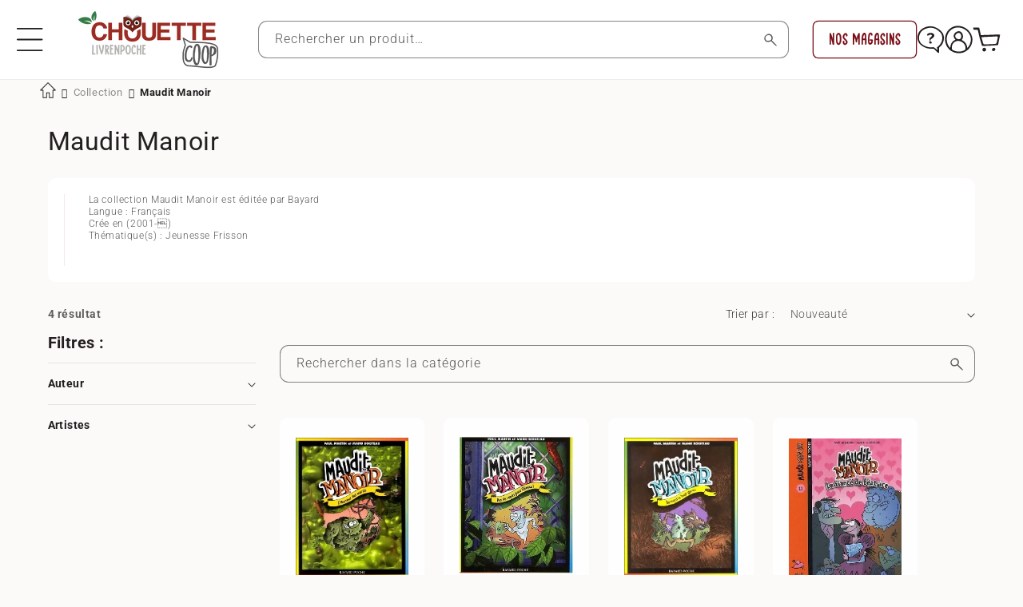

--- FILE ---
content_type: text/html; charset=utf-8
request_url: https://www.livrenpoche.com/a/achat/livre/collection/1390
body_size: 96333
content:
<!doctype html>
<html class="no-js" lang="fr">
  <head>
 
<meta charset="utf-8">
    <meta http-equiv="X-UA-Compatible" content="IE=edge">
    <meta name="viewport" content="width=device-width,initial-scale=1">
    <meta name="theme-color" content="">
    <link rel="canonical" href="https://www.livrenpoche.com/a/achat/livre/collection/1390"><link
        rel="icon"
        type="image/png"
        href="//www.livrenpoche.com/cdn/shop/files/CC_logo_format_carre_rouge.png?crop=center&height=32&v=1736241686&width=32"><link
        rel="preconnect"
        href="https://fonts.shopifycdn.com"
        crossorigin><title>
      Livrenpoche
</title>

    

    

<meta property="og:site_name" content="Livrenpoche">
<meta property="og:url" content="https://www.livrenpoche.com/a/achat/livre/collection/1390">
<meta property="og:title" content="Livrenpoche">
<meta property="og:type" content="website">
<meta property="og:description" content="Faites des économies tout en consommant autrement !
Découvrez notre large sélection de produits d’occasion : livres, CD, DVD, articles de puériculture à prix canon!
Livraison offerte dès 25€ en point relais.
Profitez d’un service de qualité, assuré par notre coopérative engagée dans l’insertion professionnelle."><meta property="og:image" content="http://www.livrenpoche.com/cdn/shop/files/ChouetteCoop_livrenpoche_663623a2-df13-40d6-92ac-eec3ed47ac94.png?v=1749804451">
  <meta property="og:image:secure_url" content="https://www.livrenpoche.com/cdn/shop/files/ChouetteCoop_livrenpoche_663623a2-df13-40d6-92ac-eec3ed47ac94.png?v=1749804451">
  <meta property="og:image:width" content="1068">
  <meta property="og:image:height" content="407"><meta name="twitter:card" content="summary_large_image">
<meta name="twitter:title" content="Livrenpoche">
<meta name="twitter:description" content="Faites des économies tout en consommant autrement !
Découvrez notre large sélection de produits d’occasion : livres, CD, DVD, articles de puériculture à prix canon!
Livraison offerte dès 25€ en point relais.
Profitez d’un service de qualité, assuré par notre coopérative engagée dans l’insertion professionnelle.">


    <script src="//www.livrenpoche.com/cdn/shop/t/16/assets/constants.js?v=58251544750838685771724424353" defer="defer"></script>
    <script src="//www.livrenpoche.com/cdn/shop/t/16/assets/pubsub.js?v=158357773527763999511724424353" defer="defer"></script>
    <script src="//www.livrenpoche.com/cdn/shop/t/16/assets/global.js?v=64790397923006515221732793932" defer="defer"></script><script src="//www.livrenpoche.com/cdn/shop/t/16/assets/animations.js?v=88693664871331136111724424353" defer="defer"></script><!-- for BING -->
    <script>(function(w,d,t,r,u){var f,n,i;w[u]=w[u]||[],f=function(){var o={ti:"5217179", tm:"shpfy_ui", enableAutoSpaTracking: true};o.q=w[u],w[u]=new UET(o),w[u].push("pageLoad")},n=d.createElement(t),n.src=r,n.async=1,n.onload=n.onreadystatechange=function(){var s=this.readyState;s&&s!=="loaded"&&s!=="complete"||(f(),n.onload=n.onreadystatechange=null)},i=d.getElementsByTagName(t)[0],i.parentNode.insertBefore(n,i)})(window,document,"script","//bat.bing.com/bat.js","uetq");</script>
    
    <script>window.performance && window.performance.mark && window.performance.mark('shopify.content_for_header.start');</script><meta id="shopify-digital-wallet" name="shopify-digital-wallet" content="/51759153314/digital_wallets/dialog">
<meta name="shopify-checkout-api-token" content="a8ca608d70e4a6ed9cb4dd14c9035ff6">
<meta id="in-context-paypal-metadata" data-shop-id="51759153314" data-venmo-supported="false" data-environment="production" data-locale="fr_FR" data-paypal-v4="true" data-currency="EUR">
<link rel="alternate" hreflang="x-default" href="https://www.livrenpoche.com/a/achat/livre/collection/1390">
<link rel="alternate" hreflang="fr-BE" href="https://www.livrenpoche.com/fr-be/a/achat/livre/collection/1390">
<link rel="alternate" hreflang="fr-FR" href="https://www.livrenpoche.com/a/achat/livre/collection/1390">
<script async="async" src="/checkouts/internal/preloads.js?locale=fr-FR"></script>
<link rel="preconnect" href="https://shop.app" crossorigin="anonymous">
<script async="async" src="https://shop.app/checkouts/internal/preloads.js?locale=fr-FR&shop_id=51759153314" crossorigin="anonymous"></script>
<script id="apple-pay-shop-capabilities" type="application/json">{"shopId":51759153314,"countryCode":"FR","currencyCode":"EUR","merchantCapabilities":["supports3DS"],"merchantId":"gid:\/\/shopify\/Shop\/51759153314","merchantName":"Livrenpoche","requiredBillingContactFields":["postalAddress","email","phone"],"requiredShippingContactFields":["postalAddress","email","phone"],"shippingType":"shipping","supportedNetworks":["visa","masterCard","amex","maestro"],"total":{"type":"pending","label":"Livrenpoche","amount":"1.00"},"shopifyPaymentsEnabled":true,"supportsSubscriptions":true}</script>
<script id="shopify-features" type="application/json">{"accessToken":"a8ca608d70e4a6ed9cb4dd14c9035ff6","betas":["rich-media-storefront-analytics"],"domain":"www.livrenpoche.com","predictiveSearch":true,"shopId":51759153314,"locale":"fr"}</script>
<script>var Shopify = Shopify || {};
Shopify.shop = "myperles56.myshopify.com";
Shopify.locale = "fr";
Shopify.currency = {"active":"EUR","rate":"1.0"};
Shopify.country = "FR";
Shopify.theme = {"name":"shopifytheme\/main","id":165719933254,"schema_name":"Dawn","schema_version":"11.0.0","theme_store_id":null,"role":"main"};
Shopify.theme.handle = "null";
Shopify.theme.style = {"id":null,"handle":null};
Shopify.cdnHost = "www.livrenpoche.com/cdn";
Shopify.routes = Shopify.routes || {};
Shopify.routes.root = "/";</script>
<script type="module">!function(o){(o.Shopify=o.Shopify||{}).modules=!0}(window);</script>
<script>!function(o){function n(){var o=[];function n(){o.push(Array.prototype.slice.apply(arguments))}return n.q=o,n}var t=o.Shopify=o.Shopify||{};t.loadFeatures=n(),t.autoloadFeatures=n()}(window);</script>
<script>
  window.ShopifyPay = window.ShopifyPay || {};
  window.ShopifyPay.apiHost = "shop.app\/pay";
  window.ShopifyPay.redirectState = null;
</script>
<script defer="defer" async type="module" src="//www.livrenpoche.com/cdn/shopifycloud/shop-js/modules/v2/client.init-shop-cart-sync_BcDpqI9l.fr.esm.js"></script>
<script defer="defer" async type="module" src="//www.livrenpoche.com/cdn/shopifycloud/shop-js/modules/v2/chunk.common_a1Rf5Dlz.esm.js"></script>
<script defer="defer" async type="module" src="//www.livrenpoche.com/cdn/shopifycloud/shop-js/modules/v2/chunk.modal_Djra7sW9.esm.js"></script>
<script type="module">
  await import("//www.livrenpoche.com/cdn/shopifycloud/shop-js/modules/v2/client.init-shop-cart-sync_BcDpqI9l.fr.esm.js");
await import("//www.livrenpoche.com/cdn/shopifycloud/shop-js/modules/v2/chunk.common_a1Rf5Dlz.esm.js");
await import("//www.livrenpoche.com/cdn/shopifycloud/shop-js/modules/v2/chunk.modal_Djra7sW9.esm.js");

  window.Shopify.SignInWithShop?.initShopCartSync?.({"fedCMEnabled":true,"windoidEnabled":true});

</script>
<script>
  window.Shopify = window.Shopify || {};
  if (!window.Shopify.featureAssets) window.Shopify.featureAssets = {};
  window.Shopify.featureAssets['shop-js'] = {"shop-cart-sync":["modules/v2/client.shop-cart-sync_BLrx53Hf.fr.esm.js","modules/v2/chunk.common_a1Rf5Dlz.esm.js","modules/v2/chunk.modal_Djra7sW9.esm.js"],"init-fed-cm":["modules/v2/client.init-fed-cm_C8SUwJ8U.fr.esm.js","modules/v2/chunk.common_a1Rf5Dlz.esm.js","modules/v2/chunk.modal_Djra7sW9.esm.js"],"shop-cash-offers":["modules/v2/client.shop-cash-offers_BBp_MjBM.fr.esm.js","modules/v2/chunk.common_a1Rf5Dlz.esm.js","modules/v2/chunk.modal_Djra7sW9.esm.js"],"shop-login-button":["modules/v2/client.shop-login-button_Dw6kG_iO.fr.esm.js","modules/v2/chunk.common_a1Rf5Dlz.esm.js","modules/v2/chunk.modal_Djra7sW9.esm.js"],"pay-button":["modules/v2/client.pay-button_BJDaAh68.fr.esm.js","modules/v2/chunk.common_a1Rf5Dlz.esm.js","modules/v2/chunk.modal_Djra7sW9.esm.js"],"shop-button":["modules/v2/client.shop-button_DBWL94V3.fr.esm.js","modules/v2/chunk.common_a1Rf5Dlz.esm.js","modules/v2/chunk.modal_Djra7sW9.esm.js"],"avatar":["modules/v2/client.avatar_BTnouDA3.fr.esm.js"],"init-windoid":["modules/v2/client.init-windoid_77FSIiws.fr.esm.js","modules/v2/chunk.common_a1Rf5Dlz.esm.js","modules/v2/chunk.modal_Djra7sW9.esm.js"],"init-shop-for-new-customer-accounts":["modules/v2/client.init-shop-for-new-customer-accounts_QoC3RJm9.fr.esm.js","modules/v2/client.shop-login-button_Dw6kG_iO.fr.esm.js","modules/v2/chunk.common_a1Rf5Dlz.esm.js","modules/v2/chunk.modal_Djra7sW9.esm.js"],"init-shop-email-lookup-coordinator":["modules/v2/client.init-shop-email-lookup-coordinator_D4ioGzPw.fr.esm.js","modules/v2/chunk.common_a1Rf5Dlz.esm.js","modules/v2/chunk.modal_Djra7sW9.esm.js"],"init-shop-cart-sync":["modules/v2/client.init-shop-cart-sync_BcDpqI9l.fr.esm.js","modules/v2/chunk.common_a1Rf5Dlz.esm.js","modules/v2/chunk.modal_Djra7sW9.esm.js"],"shop-toast-manager":["modules/v2/client.shop-toast-manager_B-eIbpHW.fr.esm.js","modules/v2/chunk.common_a1Rf5Dlz.esm.js","modules/v2/chunk.modal_Djra7sW9.esm.js"],"init-customer-accounts":["modules/v2/client.init-customer-accounts_BcBSUbIK.fr.esm.js","modules/v2/client.shop-login-button_Dw6kG_iO.fr.esm.js","modules/v2/chunk.common_a1Rf5Dlz.esm.js","modules/v2/chunk.modal_Djra7sW9.esm.js"],"init-customer-accounts-sign-up":["modules/v2/client.init-customer-accounts-sign-up_DvG__VHD.fr.esm.js","modules/v2/client.shop-login-button_Dw6kG_iO.fr.esm.js","modules/v2/chunk.common_a1Rf5Dlz.esm.js","modules/v2/chunk.modal_Djra7sW9.esm.js"],"shop-follow-button":["modules/v2/client.shop-follow-button_Dnx6fDH9.fr.esm.js","modules/v2/chunk.common_a1Rf5Dlz.esm.js","modules/v2/chunk.modal_Djra7sW9.esm.js"],"checkout-modal":["modules/v2/client.checkout-modal_BDH3MUqJ.fr.esm.js","modules/v2/chunk.common_a1Rf5Dlz.esm.js","modules/v2/chunk.modal_Djra7sW9.esm.js"],"shop-login":["modules/v2/client.shop-login_CV9Paj8R.fr.esm.js","modules/v2/chunk.common_a1Rf5Dlz.esm.js","modules/v2/chunk.modal_Djra7sW9.esm.js"],"lead-capture":["modules/v2/client.lead-capture_DGQOTB4e.fr.esm.js","modules/v2/chunk.common_a1Rf5Dlz.esm.js","modules/v2/chunk.modal_Djra7sW9.esm.js"],"payment-terms":["modules/v2/client.payment-terms_BQYK7nq4.fr.esm.js","modules/v2/chunk.common_a1Rf5Dlz.esm.js","modules/v2/chunk.modal_Djra7sW9.esm.js"]};
</script>
<script>(function() {
  var isLoaded = false;
  function asyncLoad() {
    if (isLoaded) return;
    isLoaded = true;
    var urls = ["\/\/cdn.shopify.com\/proxy\/d4d5c418408a8e45928aaf202a12f646750cdeb3036b7de14ed65ffe4dc36ae1\/api.goaffpro.com\/loader.js?shop=myperles56.myshopify.com\u0026sp-cache-control=cHVibGljLCBtYXgtYWdlPTkwMA","https:\/\/shipping-bar.conversionbear.com\/script?app=shipping_bar\u0026shop=myperles56.myshopify.com"];
    for (var i = 0; i < urls.length; i++) {
      var s = document.createElement('script');
      s.type = 'text/javascript';
      s.async = true;
      s.src = urls[i];
      var x = document.getElementsByTagName('script')[0];
      x.parentNode.insertBefore(s, x);
    }
  };
  if(window.attachEvent) {
    window.attachEvent('onload', asyncLoad);
  } else {
    window.addEventListener('load', asyncLoad, false);
  }
})();</script>
<script id="__st">var __st={"a":51759153314,"offset":3600,"reqid":"af3c3166-fa18-4be7-8e4f-96be8b903314-1769396089","pageurl":"www.livrenpoche.com\/a\/achat\/livre\/collection\/1390","u":"06e639201fb0"};</script>
<script>window.ShopifyPaypalV4VisibilityTracking = true;</script>
<script id="captcha-bootstrap">!function(){'use strict';const t='contact',e='account',n='new_comment',o=[[t,t],['blogs',n],['comments',n],[t,'customer']],c=[[e,'customer_login'],[e,'guest_login'],[e,'recover_customer_password'],[e,'create_customer']],r=t=>t.map((([t,e])=>`form[action*='/${t}']:not([data-nocaptcha='true']) input[name='form_type'][value='${e}']`)).join(','),a=t=>()=>t?[...document.querySelectorAll(t)].map((t=>t.form)):[];function s(){const t=[...o],e=r(t);return a(e)}const i='password',u='form_key',d=['recaptcha-v3-token','g-recaptcha-response','h-captcha-response',i],f=()=>{try{return window.sessionStorage}catch{return}},m='__shopify_v',_=t=>t.elements[u];function p(t,e,n=!1){try{const o=window.sessionStorage,c=JSON.parse(o.getItem(e)),{data:r}=function(t){const{data:e,action:n}=t;return t[m]||n?{data:e,action:n}:{data:t,action:n}}(c);for(const[e,n]of Object.entries(r))t.elements[e]&&(t.elements[e].value=n);n&&o.removeItem(e)}catch(o){console.error('form repopulation failed',{error:o})}}const l='form_type',E='cptcha';function T(t){t.dataset[E]=!0}const w=window,h=w.document,L='Shopify',v='ce_forms',y='captcha';let A=!1;((t,e)=>{const n=(g='f06e6c50-85a8-45c8-87d0-21a2b65856fe',I='https://cdn.shopify.com/shopifycloud/storefront-forms-hcaptcha/ce_storefront_forms_captcha_hcaptcha.v1.5.2.iife.js',D={infoText:'Protégé par hCaptcha',privacyText:'Confidentialité',termsText:'Conditions'},(t,e,n)=>{const o=w[L][v],c=o.bindForm;if(c)return c(t,g,e,D).then(n);var r;o.q.push([[t,g,e,D],n]),r=I,A||(h.body.append(Object.assign(h.createElement('script'),{id:'captcha-provider',async:!0,src:r})),A=!0)});var g,I,D;w[L]=w[L]||{},w[L][v]=w[L][v]||{},w[L][v].q=[],w[L][y]=w[L][y]||{},w[L][y].protect=function(t,e){n(t,void 0,e),T(t)},Object.freeze(w[L][y]),function(t,e,n,w,h,L){const[v,y,A,g]=function(t,e,n){const i=e?o:[],u=t?c:[],d=[...i,...u],f=r(d),m=r(i),_=r(d.filter((([t,e])=>n.includes(e))));return[a(f),a(m),a(_),s()]}(w,h,L),I=t=>{const e=t.target;return e instanceof HTMLFormElement?e:e&&e.form},D=t=>v().includes(t);t.addEventListener('submit',(t=>{const e=I(t);if(!e)return;const n=D(e)&&!e.dataset.hcaptchaBound&&!e.dataset.recaptchaBound,o=_(e),c=g().includes(e)&&(!o||!o.value);(n||c)&&t.preventDefault(),c&&!n&&(function(t){try{if(!f())return;!function(t){const e=f();if(!e)return;const n=_(t);if(!n)return;const o=n.value;o&&e.removeItem(o)}(t);const e=Array.from(Array(32),(()=>Math.random().toString(36)[2])).join('');!function(t,e){_(t)||t.append(Object.assign(document.createElement('input'),{type:'hidden',name:u})),t.elements[u].value=e}(t,e),function(t,e){const n=f();if(!n)return;const o=[...t.querySelectorAll(`input[type='${i}']`)].map((({name:t})=>t)),c=[...d,...o],r={};for(const[a,s]of new FormData(t).entries())c.includes(a)||(r[a]=s);n.setItem(e,JSON.stringify({[m]:1,action:t.action,data:r}))}(t,e)}catch(e){console.error('failed to persist form',e)}}(e),e.submit())}));const S=(t,e)=>{t&&!t.dataset[E]&&(n(t,e.some((e=>e===t))),T(t))};for(const o of['focusin','change'])t.addEventListener(o,(t=>{const e=I(t);D(e)&&S(e,y())}));const B=e.get('form_key'),M=e.get(l),P=B&&M;t.addEventListener('DOMContentLoaded',(()=>{const t=y();if(P)for(const e of t)e.elements[l].value===M&&p(e,B);[...new Set([...A(),...v().filter((t=>'true'===t.dataset.shopifyCaptcha))])].forEach((e=>S(e,t)))}))}(h,new URLSearchParams(w.location.search),n,t,e,['guest_login'])})(!0,!0)}();</script>
<script integrity="sha256-4kQ18oKyAcykRKYeNunJcIwy7WH5gtpwJnB7kiuLZ1E=" data-source-attribution="shopify.loadfeatures" defer="defer" src="//www.livrenpoche.com/cdn/shopifycloud/storefront/assets/storefront/load_feature-a0a9edcb.js" crossorigin="anonymous"></script>
<script crossorigin="anonymous" defer="defer" src="//www.livrenpoche.com/cdn/shopifycloud/storefront/assets/shopify_pay/storefront-65b4c6d7.js?v=20250812"></script>
<script data-source-attribution="shopify.dynamic_checkout.dynamic.init">var Shopify=Shopify||{};Shopify.PaymentButton=Shopify.PaymentButton||{isStorefrontPortableWallets:!0,init:function(){window.Shopify.PaymentButton.init=function(){};var t=document.createElement("script");t.src="https://www.livrenpoche.com/cdn/shopifycloud/portable-wallets/latest/portable-wallets.fr.js",t.type="module",document.head.appendChild(t)}};
</script>
<script data-source-attribution="shopify.dynamic_checkout.buyer_consent">
  function portableWalletsHideBuyerConsent(e){var t=document.getElementById("shopify-buyer-consent"),n=document.getElementById("shopify-subscription-policy-button");t&&n&&(t.classList.add("hidden"),t.setAttribute("aria-hidden","true"),n.removeEventListener("click",e))}function portableWalletsShowBuyerConsent(e){var t=document.getElementById("shopify-buyer-consent"),n=document.getElementById("shopify-subscription-policy-button");t&&n&&(t.classList.remove("hidden"),t.removeAttribute("aria-hidden"),n.addEventListener("click",e))}window.Shopify?.PaymentButton&&(window.Shopify.PaymentButton.hideBuyerConsent=portableWalletsHideBuyerConsent,window.Shopify.PaymentButton.showBuyerConsent=portableWalletsShowBuyerConsent);
</script>
<script data-source-attribution="shopify.dynamic_checkout.cart.bootstrap">document.addEventListener("DOMContentLoaded",(function(){function t(){return document.querySelector("shopify-accelerated-checkout-cart, shopify-accelerated-checkout")}if(t())Shopify.PaymentButton.init();else{new MutationObserver((function(e,n){t()&&(Shopify.PaymentButton.init(),n.disconnect())})).observe(document.body,{childList:!0,subtree:!0})}}));
</script>
<script id='scb4127' type='text/javascript' async='' src='https://www.livrenpoche.com/cdn/shopifycloud/privacy-banner/storefront-banner.js'></script><link id="shopify-accelerated-checkout-styles" rel="stylesheet" media="screen" href="https://www.livrenpoche.com/cdn/shopifycloud/portable-wallets/latest/accelerated-checkout-backwards-compat.css" crossorigin="anonymous">
<style id="shopify-accelerated-checkout-cart">
        #shopify-buyer-consent {
  margin-top: 1em;
  display: inline-block;
  width: 100%;
}

#shopify-buyer-consent.hidden {
  display: none;
}

#shopify-subscription-policy-button {
  background: none;
  border: none;
  padding: 0;
  text-decoration: underline;
  font-size: inherit;
  cursor: pointer;
}

#shopify-subscription-policy-button::before {
  box-shadow: none;
}

      </style>
<script id="sections-script" data-sections="header" defer="defer" src="//www.livrenpoche.com/cdn/shop/t/16/compiled_assets/scripts.js?v=272065"></script>
<script>window.performance && window.performance.mark && window.performance.mark('shopify.content_for_header.end');</script>

    <!-- for Breadcumb -->
    <link href="//code.ionicframework.com/ionicons/2.0.1/css/ionicons.min.css" rel="stylesheet" type="text/css" media="all" />
    <!-- end for Breadcumb -->

    <style data-shopify>
      @font-face {
          font-family: 'Limejuice';
          src: url('Limejuice.eot');
          src: url('Limejuice.eot?#iefix') format('embedded-opentype'),
              url('Limejuice.woff2') format('woff2'),
              url('Limejuice.woff') format('woff'),
              url('Limejuice.ttf') format('truetype'),
              url('Limejuice.svg#Limejuice') format('svg');
          font-weight: 500;
          font-style: normal;
          font-display: swap;
      }
      @font-face {
          font-family: 'LimejuiceThin';
          src: url('LimejuiceThin.eot');
          src: url('LimejuiceThin.eot?#iefix') format('embedded-opentype'),
              url('LimejuiceThin.woff2') format('woff2'),
              url('LimejuiceThin.woff') format('woff'),
              url('LimejuiceThin.ttf') format('truetype'),
              url('LimejuiceThin.svg#LimejuiceThin') format('svg');
          font-weight: 100;
          font-style: normal;
          font-display: swap;
      }
      
      @font-face {
  font-family: Roboto;
  font-weight: 300;
  font-style: normal;
  font-display: swap;
  src: url("//www.livrenpoche.com/cdn/fonts/roboto/roboto_n3.9ac06d5955eb603264929711f38e40623ddc14db.woff2") format("woff2"),
       url("//www.livrenpoche.com/cdn/fonts/roboto/roboto_n3.797df4bf78042ba6106158fcf6a8d0e116fbfdae.woff") format("woff");
}

      @font-face {
  font-family: Roboto;
  font-weight: 700;
  font-style: normal;
  font-display: swap;
  src: url("//www.livrenpoche.com/cdn/fonts/roboto/roboto_n7.f38007a10afbbde8976c4056bfe890710d51dec2.woff2") format("woff2"),
       url("//www.livrenpoche.com/cdn/fonts/roboto/roboto_n7.94bfdd3e80c7be00e128703d245c207769d763f9.woff") format("woff");
}

      @font-face {
  font-family: Roboto;
  font-weight: 300;
  font-style: italic;
  font-display: swap;
  src: url("//www.livrenpoche.com/cdn/fonts/roboto/roboto_i3.7ba64865c0576ce320cbaa5e1e04a91d9daa2d3a.woff2") format("woff2"),
       url("//www.livrenpoche.com/cdn/fonts/roboto/roboto_i3.d974836b0cbb56a5fb4f6622c83b31968fe4c5d0.woff") format("woff");
}

      @font-face {
  font-family: Roboto;
  font-weight: 700;
  font-style: italic;
  font-display: swap;
  src: url("//www.livrenpoche.com/cdn/fonts/roboto/roboto_i7.7ccaf9410746f2c53340607c42c43f90a9005937.woff2") format("woff2"),
       url("//www.livrenpoche.com/cdn/fonts/roboto/roboto_i7.49ec21cdd7148292bffea74c62c0df6e93551516.woff") format("woff");
}

      @font-face {
  font-family: Roboto;
  font-weight: 400;
  font-style: normal;
  font-display: swap;
  src: url("//www.livrenpoche.com/cdn/fonts/roboto/roboto_n4.2019d890f07b1852f56ce63ba45b2db45d852cba.woff2") format("woff2"),
       url("//www.livrenpoche.com/cdn/fonts/roboto/roboto_n4.238690e0007583582327135619c5f7971652fa9d.woff") format("woff");
}

      @font-face {
  font-family: "Roboto Condensed";
  font-weight: 700;
  font-style: normal;
  font-display: swap;
  src: url("//www.livrenpoche.com/cdn/fonts/roboto_condensed/robotocondensed_n7.0c73a613503672be244d2f29ab6ddd3fc3cc69ae.woff2") format("woff2"),
       url("//www.livrenpoche.com/cdn/fonts/roboto_condensed/robotocondensed_n7.ef6ece86ba55f49c27c4904a493c283a40f3a66e.woff") format("woff");
}


      
        :root,
      .color-background-1 {   
          --color-background: 252,249,249;
      
        --gradient-background: #fcf9f9;
      
        --color-foreground: 35,31,32;   
        --color-shadow: 35,31,32;   
        --color-button: 171,31,40;   
        --color-button-text: 255,255,255;   
        --color-secondary-button: 252,249,249;   
        --color-secondary-button-text: 171,31,40;   
        --color-link: 171,31,40;   
        --color-badge-foreground: 35,31,32;   
        --color-badge-background: 252,249,249;   
        --color-badge-border: 35,31,32;   
        --payment-terms-background-color: rgb(252 249 249);   
      }
    
        
      .color-background-2 {   
          --color-background: 252,249,249;
      
        --gradient-background: #fcf9f9;
      
        --color-foreground: 35,31,32;   
        --color-shadow: 35,31,32;   
        --color-button: 121,15,22;   
        --color-button-text: 255,255,255;   
        --color-secondary-button: 252,249,249;   
        --color-secondary-button-text: 35,31,32;   
        --color-link: 35,31,32;   
        --color-badge-foreground: 35,31,32;   
        --color-badge-background: 252,249,249;   
        --color-badge-border: 35,31,32;   
        --payment-terms-background-color: rgb(252 249 249);   
      }
    
        
      .color-inverse {   
          --color-background: 35,31,32;
      
        --gradient-background: #231f20;
      
        --color-foreground: 255,255,255;   
        --color-shadow: 35,31,32;   
        --color-button: 255,255,255;   
        --color-button-text: 35,31,32;   
        --color-secondary-button: 35,31,32;   
        --color-secondary-button-text: 255,255,255;   
        --color-link: 255,255,255;   
        --color-badge-foreground: 255,255,255;   
        --color-badge-background: 35,31,32;   
        --color-badge-border: 255,255,255;   
        --payment-terms-background-color: rgb(35 31 32);   
      }
    
        
      .color-accent-1 {   
          --color-background: 255,255,255;
      
        --gradient-background: #ffffff;
      
        --color-foreground: 35,31,32;   
        --color-shadow: 35,31,32;   
        --color-button: 121,15,22;   
        --color-button-text: 255,255,255;   
        --color-secondary-button: 255,255,255;   
        --color-secondary-button-text: 121,15,22;   
        --color-link: 121,15,22;   
        --color-badge-foreground: 35,31,32;   
        --color-badge-background: 255,255,255;   
        --color-badge-border: 35,31,32;   
        --payment-terms-background-color: rgb(255 255 255);   
      }
    
        
      .color-accent-2 {   
          --color-background: 247,233,234;
      
        --gradient-background: #f7e9ea;
      
        --color-foreground: 171,31,40;   
        --color-shadow: 35,31,32;   
        --color-button: 171,31,40;   
        --color-button-text: 255,255,255;   
        --color-secondary-button: 247,233,234;   
        --color-secondary-button-text: 171,31,40;   
        --color-link: 171,31,40;   
        --color-badge-foreground: 171,31,40;   
        --color-badge-background: 247,233,234;   
        --color-badge-border: 171,31,40;   
        --payment-terms-background-color: rgb(247 233 234);   
      }
    
        
      .color-scheme-ca728da0-e701-4bf0-8ea0-d60a83d80522 {   
          --color-background: 121,15,22;
      
        --gradient-background: #790f16;
      
        --color-foreground: 255,255,255;   
        --color-shadow: 35,31,32;   
        --color-button: 255,255,255;   
        --color-button-text: 121,15,22;   
        --color-secondary-button: 121,15,22;   
        --color-secondary-button-text: 255,255,255;   
        --color-link: 255,255,255;   
        --color-badge-foreground: 255,255,255;   
        --color-badge-background: 121,15,22;   
        --color-badge-border: 255,255,255;   
        --payment-terms-background-color: rgb(121 15 22);   
      }
    
        
      .color-scheme-7df0eec9-6233-416a-bf52-0ff8ebf1243f {   
          --color-background: 255,255,255;
      
        --gradient-background: #ffffff;
      
        --color-foreground: 35,31,32;   
        --color-shadow: 35,31,32;   
        --color-button: 0,130,80;   
        --color-button-text: 255,255,255;   
        --color-secondary-button: 255,255,255;   
        --color-secondary-button-text: 121,15,22;   
        --color-link: 121,15,22;   
        --color-badge-foreground: 35,31,32;   
        --color-badge-background: 255,255,255;   
        --color-badge-border: 35,31,32;   
        --payment-terms-background-color: rgb(255 255 255);   
      }
    
        
      .color-scheme-2720b6af-80ee-4bb1-bb45-eb88f2ff0f17 {   
          --color-background: 0,130,80;
      
        --gradient-background: #008250;
      
        --color-foreground: 255,255,255;   
        --color-shadow: 35,31,32;   
        --color-button: 0,130,80;   
        --color-button-text: 255,255,255;   
        --color-secondary-button: 0,130,80;   
        --color-secondary-button-text: 255,255,255;   
        --color-link: 255,255,255;   
        --color-badge-foreground: 255,255,255;   
        --color-badge-background: 0,130,80;   
        --color-badge-border: 255,255,255;   
        --payment-terms-background-color: rgb(0 130 80);   
      }
    

    body, .color-background-1, .color-background-2, .color-inverse, .color-accent-1, .color-accent-2, .color-scheme-ca728da0-e701-4bf0-8ea0-d60a83d80522, .color-scheme-7df0eec9-6233-416a-bf52-0ff8ebf1243f, .color-scheme-2720b6af-80ee-4bb1-bb45-eb88f2ff0f17 {   
        color: rgba(var(--color-foreground), 0.75);
        background-color: rgb(var(--color-background));
      }

      :root {
        --font-custom-family: "Roboto Condensed", sans-serif;   
        --font-custom-style: normal;   
        --font-custom-weight: 700;
        
        --font-body-family: Roboto, sans-serif;   
        --font-body-style: normal;   
        --font-body-weight: 300;   
        --font-body-weight-bold: 600;   

        --font-heading-family: Roboto, sans-serif;   
        --font-heading-style: normal;   
        --font-heading-weight: 400;   

        --font-body-scale: 1.0;   
        --font-heading-scale: 1.0;
        --font-custom-scale: 1.0; 

        --media-padding: px;   
        --media-border-opacity: 0.05;   
        --media-border-width: 1px;   
        --media-radius: 10px;   
        --media-shadow-opacity: 0.0;   
        --media-shadow-horizontal-offset: 0px;   
        --media-shadow-vertical-offset: 4px;   
        --media-shadow-blur-radius: 5px;   
        --media-shadow-visible:
    0;   

        --page-width: 140rem;   
        --page-width-margin:
    0rem;   

        --product-card-image-padding: 2.0rem;   
        --product-card-corner-radius: 1.0rem;   
        --product-card-text-alignment: left;   
        --product-card-border-width: 0.0rem;   
        --product-card-border-opacity: 0.1;   
        --product-card-shadow-opacity: 0.0;   
        --product-card-shadow-visible:
    0;   
        --product-card-shadow-horizontal-offset: 0.0rem;   
        --product-card-shadow-vertical-offset: 0.4rem;   
        --product-card-shadow-blur-radius: 0.5rem;   

        --collection-card-image-padding: 0.0rem;   
        --collection-card-corner-radius: 1.0rem;   
        --collection-card-text-alignment: left;   
        --collection-card-border-width: 0.0rem;   
        --collection-card-border-opacity: 0.1;   
        --collection-card-shadow-opacity: 0.0;   
        --collection-card-shadow-visible:
    0;   
        --collection-card-shadow-horizontal-offset: 0.0rem;   
        --collection-card-shadow-vertical-offset: 0.4rem;   
        --collection-card-shadow-blur-radius: 0.5rem;   

        --blog-card-image-padding: 0.0rem;   
        --blog-card-corner-radius: 1.0rem;   
        --blog-card-text-alignment: left;   
        --blog-card-border-width: 0.0rem;   
        --blog-card-border-opacity: 0.1;   
        --blog-card-shadow-opacity: 0.0;   
        --blog-card-shadow-visible:
    0;   
        --blog-card-shadow-horizontal-offset: 0.0rem;   
        --blog-card-shadow-vertical-offset: 0.4rem;   
        --blog-card-shadow-blur-radius: 0.5rem;   

        --badge-corner-radius: 0.4rem;   

        --popup-border-width: 1px;   
        --popup-border-opacity: 0.1;   
        --popup-corner-radius: 10px;   
        --popup-shadow-opacity: 0.05;   
        --popup-shadow-horizontal-offset: 0px;   
        --popup-shadow-vertical-offset: 4px;   
        --popup-shadow-blur-radius: 5px;   

        --drawer-border-width: 1px;   
        --drawer-border-opacity: 0.1;   
        --drawer-shadow-opacity: 0.0;   
        --drawer-shadow-horizontal-offset: 0px;   
        --drawer-shadow-vertical-offset: 4px;   
        --drawer-shadow-blur-radius: 5px;   

        --spacing-sections-desktop: 0px;   
        --spacing-sections-mobile:
    
      0
    px;   

        --grid-desktop-vertical-spacing: 24px;   
        --grid-desktop-horizontal-spacing: 24px;   
        --grid-mobile-vertical-spacing: 12px;   
        --grid-mobile-horizontal-spacing: 12px;   

        --text-boxes-border-opacity: 0.1;   
        --text-boxes-border-width: 0px;   
        --text-boxes-radius: 10px;   
        --text-boxes-shadow-opacity: 0.0;   
        --text-boxes-shadow-visible:
    0;   
        --text-boxes-shadow-horizontal-offset: 0px;   
        --text-boxes-shadow-vertical-offset: 4px;   
        --text-boxes-shadow-blur-radius: 5px;   

        --buttons-radius: 6px;   
        --buttons-radius-outset:
    
      7px;   
        --buttons-border-width:
    
      1px;   
        --buttons-border-opacity: 1.0;   
        --buttons-shadow-opacity: 0.0;   
        --buttons-shadow-visible:
    0;   
        --buttons-shadow-horizontal-offset: 0px;   
        --buttons-shadow-vertical-offset: 4px;   
        --buttons-shadow-blur-radius: 5px;   
        --buttons-border-offset:
    0.3px;   

        --inputs-radius: 10px;   
        --inputs-border-width: 1px;   
        --inputs-border-opacity: 0.55;   
        --inputs-shadow-opacity: 0.0;   
        --inputs-shadow-horizontal-offset: 0px;   
        --inputs-margin-offset:
    0px;   
        --inputs-shadow-vertical-offset: 4px;   
        --inputs-shadow-blur-radius: 5px;   
        --inputs-radius-outset:
    
      11px;   

        --variant-pills-radius: 6px;   
        --variant-pills-border-width: 2px;   
        --variant-pills-border-opacity: 1.0;   
        --variant-pills-shadow-opacity: 0.0;   
        --variant-pills-shadow-horizontal-offset: 0px;   
        --variant-pills-shadow-vertical-offset: 4px;   
        --variant-pills-shadow-blur-radius: 5px;   
      }
      
      @font-face {
        font-family: 'Limejuice';
        src: url(//www.livrenpoche.com/cdn/shop/t/16/assets/Limejuice.woff2?v=8641328532620309531724424359) format('woff2'),
            url(//www.livrenpoche.com/cdn/shop/t/16/assets/Limejuice.woff?v=153024603885155214731724424355) format('woff');
        font-weight: 500;
        font-style: normal;
        font-display: swap;
      }
      @font-face {
        font-family: 'LimejuiceThin';
        src: url(//www.livrenpoche.com/cdn/shop/t/16/assets/LimejuiceThin.woff2?v=34365900083798117111724424355) format('woff2'),
            url(//www.livrenpoche.com/cdn/shop/t/16/assets/LimejuiceThin.woff?v=3946798566440969571724424354) format('woff');
        font-weight: 100;
        font-style: normal;
        font-display: swap;
      }
      /*
      @font-face {
        font-family: 'Limejuice';
        src: url('Limejuice.woff2') format('woff2'),
            url('Limejuice.woff') format('woff');
        font-weight: 500;
        font-style: normal;
        font-display: swap;
      }

      @font-face {
        font-family: 'LimejuiceThin';
        src: url('LimejuiceThin.woff2') format('woff2'),
            url('LimejuiceThin.woff') format('woff');
        font-weight: 100;
        font-style: normal;
        font-display: swap;
      }
      */
      .banner__heading {
        font-family: var(--font-custom-family);
      }

      *,
      *::before,
      *::after {
        box-sizing: inherit;
      }

      html {
        box-sizing: border-box;
        font-size: calc(var(--font-body-scale) * 62.5%);
        height: 100%;
      }

      body {
        display: grid;
        grid-template-rows: auto auto 1fr auto;
        grid-template-columns: 100%;
        min-height: 100%;
        margin: 0;
        font-size: 1.5rem;
        letter-spacing: 0.06rem;
        line-height: calc(1 + 0.8 / var(--font-body-scale));
        font-family: var(--font-body-family);
        font-style: var(--font-body-style);
        font-weight: var(--font-body-weight);
      }

      @media screen and (min-width: 750px) {
        body {
          font-size: 1.6rem;
        }
      }
  </style>

  <link href="//www.livrenpoche.com/cdn/shop/t/16/assets/base.css?v=54992893283450085461767624196" rel="stylesheet" type="text/css" media="all" />

  <link href="//www.livrenpoche.com/cdn/shop/t/16/assets/component-menu-drawer.css?v=126144173183200550721724424356" rel="stylesheet" type="text/css" media="all" />
  <noscript><link href="//www.livrenpoche.com/cdn/shop/t/16/assets/component-menu-drawer.css?v=126144173183200550721724424356" rel="stylesheet" type="text/css" media="all" /></noscript><link
      rel="preload"
      as="font"
      href="//www.livrenpoche.com/cdn/fonts/roboto/roboto_n3.9ac06d5955eb603264929711f38e40623ddc14db.woff2"
      type="font/woff2"
      crossorigin><link
      rel="preload"
      as="font"
      href="//www.livrenpoche.com/cdn/fonts/roboto/roboto_n4.2019d890f07b1852f56ce63ba45b2db45d852cba.woff2"
      type="font/woff2"
      crossorigin><link
      rel="preload"
      as="font"
      href="//www.livrenpoche.com/cdn/fonts/roboto_condensed/robotocondensed_n7.0c73a613503672be244d2f29ab6ddd3fc3cc69ae.woff2"
      type="font/woff2"
      crossorigin><link href="//www.livrenpoche.com/cdn/shop/t/16/assets/component-localization-form.css?v=143319823105703127341724424360" rel="stylesheet" type="text/css" media="all" />
    <script src="//www.livrenpoche.com/cdn/shop/t/16/assets/localization-form.js?v=161644695336821385561724424356" defer="defer"></script><link
      rel="stylesheet"
      href="//www.livrenpoche.com/cdn/shop/t/16/assets/component-predictive-search.css?v=139516108853773653691724424354"
      media="print"
      onload="this.media='all'">
    <link
      rel="stylesheet"
      href="//www.livrenpoche.com/cdn/shop/t/16/assets/moteur-bh-component-predictive-search.css?v=179784396558254248461724424355"
      media="print"
      onload="this.media='all'"><script>
      document.documentElement.className = document.documentElement.className.replace('no-js', 'js');
      if (Shopify.designMode) {
        document.documentElement.classList.add('shopify-design-mode');
      }
  </script>

<!-- BEGIN app block: shopify://apps/airlock/blocks/index/480a47b9-50ab-40bd-9c19-22e7cbcba303 --><script src="https://cdn.shopify.com/extensions/019a3135-0fda-7bdf-9aa6-b0f98c12cca3/airlock-71/assets/app.js" async></script>

<!-- END app block --><!-- BEGIN app block: shopify://apps/kwanko-tracking/blocks/kwanko-tracking/82a7aed2-cf83-498c-887f-bc6c2e8db7f7 --><script type="text/javascript">
  document.addEventListener("DOMContentLoaded", function() {
    if (!KWKUniJS) {
      return;
    }
    
      KWKUniJS.debug('trigger theme app extension JS code for p67077 with domain https://ciu.livrenpoche.com/');
      KWKUniJS.setVar('PROG','67077');
      KWKUniJS.setVar('TRK_HOST','https://ciu.livrenpoche.com/');
      var shopifyPtagParams = {
        'customerId'    :  '' ,
        'siteType'      : KWKUniJS.tools.getDeviceType(),
        'language'      : navigator.language.replace('-','_')
      };
      
      if (shopifyPtagParams.hasOwnProperty('zone')) {
        KWKUniJS.ptag(shopifyPtagParams);
      }
    
  });
</script>

<!-- END app block --><!-- BEGIN app block: shopify://apps/ecomposer-builder/blocks/app-embed/a0fc26e1-7741-4773-8b27-39389b4fb4a0 --><!-- DNS Prefetch & Preconnect -->
<link rel="preconnect" href="https://cdn.ecomposer.app" crossorigin>
<link rel="dns-prefetch" href="https://cdn.ecomposer.app">

<link rel="prefetch" href="https://cdn.ecomposer.app/vendors/css/ecom-swiper@11.css" as="style">
<link rel="prefetch" href="https://cdn.ecomposer.app/vendors/js/ecom-swiper@11.0.5.js" as="script">
<link rel="prefetch" href="https://cdn.ecomposer.app/vendors/js/ecom_modal.js" as="script">

<!-- Global CSS --><!--ECOM-EMBED-->
  <style id="ecom-global-css" class="ecom-global-css">/**ECOM-INSERT-CSS**/.ecom-section > div.core__row--columns{max-width: 1200px;}.ecom-column>div.core__column--wrapper{padding: 20px;}div.core__blocks--body>div.ecom-block.elmspace:not(:first-child){margin-top: 20px;}:root{--ecom-global-container-width:1200px;--ecom-global-colunm-gap:20px;--ecom-global-elements-space:20px;--ecom-global-colors-primary:#ffffff;--ecom-global-colors-secondary:#ffffff;--ecom-global-colors-text:#ffffff;--ecom-global-colors-accent:#ffffff;--ecom-global-typography-h1-font-weight:600;--ecom-global-typography-h1-font-size:72px;--ecom-global-typography-h1-line-height:90px;--ecom-global-typography-h1-letter-spacing:-0.02em;--ecom-global-typography-h2-font-weight:600;--ecom-global-typography-h2-font-size:60px;--ecom-global-typography-h2-line-height:72px;--ecom-global-typography-h2-letter-spacing:-0.02em;--ecom-global-typography-h3-font-weight:600;--ecom-global-typography-h3-font-size:48px;--ecom-global-typography-h3-line-height:60px;--ecom-global-typography-h3-letter-spacing:-0.02em;--ecom-global-typography-h4-font-weight:600;--ecom-global-typography-h4-font-size:36px;--ecom-global-typography-h4-line-height:44px;--ecom-global-typography-h4-letter-spacing:-0.02em;--ecom-global-typography-h5-font-weight:600;--ecom-global-typography-h5-font-size:30px;--ecom-global-typography-h5-line-height:38px;--ecom-global-typography-h6-font-weight:600;--ecom-global-typography-h6-font-size:24px;--ecom-global-typography-h6-line-height:32px;--ecom-global-typography-h7-font-weight:400;--ecom-global-typography-h7-font-size:18px;--ecom-global-typography-h7-line-height:28px;}</style>
  <!--/ECOM-EMBED--><!-- Custom CSS & JS --><!-- Open Graph Meta Tags for Pages --><!-- Critical Inline Styles -->
<style class="ecom-theme-helper">.ecom-animation{opacity:0}.ecom-animation.animate,.ecom-animation.ecom-animated{opacity:1}.ecom-cart-popup{display:grid;position:fixed;inset:0;z-index:9999999;align-content:center;padding:5px;justify-content:center;align-items:center;justify-items:center}.ecom-cart-popup::before{content:' ';position:absolute;background:#e5e5e5b3;inset:0}.ecom-ajax-loading{cursor:not-allowed;pointer-events:none;opacity:.6}#ecom-toast{visibility:hidden;max-width:50px;height:60px;margin:auto;background-color:#333;color:#fff;text-align:center;border-radius:2px;position:fixed;z-index:1;left:0;right:0;bottom:30px;font-size:17px;display:grid;grid-template-columns:50px auto;align-items:center;justify-content:start;align-content:center;justify-items:start}#ecom-toast.ecom-toast-show{visibility:visible;animation:ecomFadein .5s,ecomExpand .5s .5s,ecomStay 3s 1s,ecomShrink .5s 4s,ecomFadeout .5s 4.5s}#ecom-toast #ecom-toast-icon{width:50px;height:100%;box-sizing:border-box;background-color:#111;color:#fff;padding:5px}#ecom-toast .ecom-toast-icon-svg{width:100%;height:100%;position:relative;vertical-align:middle;margin:auto;text-align:center}#ecom-toast #ecom-toast-desc{color:#fff;padding:16px;overflow:hidden;white-space:nowrap}@media(max-width:768px){#ecom-toast #ecom-toast-desc{white-space:normal;min-width:250px}#ecom-toast{height:auto;min-height:60px}}.ecom__column-full-height{height:100%}@keyframes ecomFadein{from{bottom:0;opacity:0}to{bottom:30px;opacity:1}}@keyframes ecomExpand{from{min-width:50px}to{min-width:var(--ecom-max-width)}}@keyframes ecomStay{from{min-width:var(--ecom-max-width)}to{min-width:var(--ecom-max-width)}}@keyframes ecomShrink{from{min-width:var(--ecom-max-width)}to{min-width:50px}}@keyframes ecomFadeout{from{bottom:30px;opacity:1}to{bottom:60px;opacity:0}}</style>


<!-- EComposer Config Script -->
<script id="ecom-theme-helpers" async>
window.EComposer=window.EComposer||{};(function(){if(!this.configs)this.configs={};this.configs.ajax_cart={enable:false};this.customer=false;this.proxy_path='/apps/ecomposer-visual-page-builder';
this.popupScriptUrl='https://cdn.shopify.com/extensions/019b200c-ceec-7ac9-af95-28c32fd62de8/ecomposer-94/assets/ecom_popup.js';
this.routes={domain:'https://www.livrenpoche.com',root_url:'/',collections_url:'/collections',all_products_collection_url:'/collections/all',cart_url:'/cart',cart_add_url:'/cart/add',cart_change_url:'/cart/change',cart_clear_url:'/cart/clear',cart_update_url:'/cart/update',product_recommendations_url:'/recommendations/products'};
this.queryParams={};
if(window.location.search.length){new URLSearchParams(window.location.search).forEach((value,key)=>{this.queryParams[key]=value})}
this.money_format="{{amount_with_comma_separator}} €";
this.money_with_currency_format="{{amount_with_comma_separator}} €";
this.currencyCodeEnabled=true;this.abTestingData = [];this.formatMoney=function(t,e){const r=this.currencyCodeEnabled?this.money_with_currency_format:this.money_format;function a(t,e){return void 0===t?e:t}function o(t,e,r,o){if(e=a(e,2),r=a(r,","),o=a(o,"."),isNaN(t)||null==t)return 0;var n=(t=(t/100).toFixed(e)).split(".");return n[0].replace(/(\d)(?=(\d\d\d)+(?!\d))/g,"$1"+r)+(n[1]?o+n[1]:"")}"string"==typeof t&&(t=t.replace(".",""));var n="",i=/\{\{\s*(\w+)\s*\}\}/,s=e||r;switch(s.match(i)[1]){case"amount":n=o(t,2);break;case"amount_no_decimals":n=o(t,0);break;case"amount_with_comma_separator":n=o(t,2,".",",");break;case"amount_with_space_separator":n=o(t,2," ",",");break;case"amount_with_period_and_space_separator":n=o(t,2," ",".");break;case"amount_no_decimals_with_comma_separator":n=o(t,0,".",",");break;case"amount_no_decimals_with_space_separator":n=o(t,0," ");break;case"amount_with_apostrophe_separator":n=o(t,2,"'",".")}return s.replace(i,n)};
this.resizeImage=function(t,e){try{if(!e||"original"==e||"full"==e||"master"==e)return t;if(-1!==t.indexOf("cdn.shopify.com")||-1!==t.indexOf("/cdn/shop/")){var r=t.match(/\.(jpg|jpeg|gif|png|bmp|bitmap|tiff|tif|webp)((\#[0-9a-z\-]+)?(\?v=.*)?)?$/gim);if(null==r)return null;var a=t.split(r[0]),o=r[0];return a[0]+"_"+e+o}}catch(r){return t}return t};
this.getProduct=function(t){if(!t)return!1;let e=("/"===this.routes.root_url?"":this.routes.root_url)+"/products/"+t+".js?shop="+Shopify.shop;return window.ECOM_LIVE&&(e="/shop/builder/ajax/ecom-proxy/products/"+t+"?shop="+Shopify.shop),window.fetch(e,{headers:{"Content-Type":"application/json"}}).then(t=>t.ok?t.json():false)};
const u=new URLSearchParams(window.location.search);if(u.has("ecom-redirect")){const r=u.get("ecom-redirect");if(r){let d;try{d=decodeURIComponent(r)}catch{return}d=d.trim().replace(/[\r\n\t]/g,"");if(d.length>2e3)return;const p=["javascript:","data:","vbscript:","file:","ftp:","mailto:","tel:","sms:","chrome:","chrome-extension:","moz-extension:","ms-browser-extension:"],l=d.toLowerCase();for(const o of p)if(l.includes(o))return;const x=[/<script/i,/<\/script/i,/javascript:/i,/vbscript:/i,/onload=/i,/onerror=/i,/onclick=/i,/onmouseover=/i,/onfocus=/i,/onblur=/i,/onsubmit=/i,/onchange=/i,/alert\s*\(/i,/confirm\s*\(/i,/prompt\s*\(/i,/document\./i,/window\./i,/eval\s*\(/i];for(const t of x)if(t.test(d))return;if(d.startsWith("/")&&!d.startsWith("//")){if(!/^[a-zA-Z0-9\-._~:/?#[\]@!$&'()*+,;=%]+$/.test(d))return;if(d.includes("../")||d.includes("./"))return;window.location.href=d;return}if(!d.includes("://")&&!d.startsWith("//")){if(!/^[a-zA-Z0-9\-._~:/?#[\]@!$&'()*+,;=%]+$/.test(d))return;if(d.includes("../")||d.includes("./"))return;window.location.href="/"+d;return}let n;try{n=new URL(d)}catch{return}if(!["http:","https:"].includes(n.protocol))return;if(n.port&&(parseInt(n.port)<1||parseInt(n.port)>65535))return;const a=[window.location.hostname];if(a.includes(n.hostname)&&(n.href===d||n.toString()===d))window.location.href=d}}
}).bind(window.EComposer)();
if(window.Shopify&&window.Shopify.designMode&&window.top&&window.top.opener){window.addEventListener("load",function(){window.top.opener.postMessage({action:"ecomposer:loaded"},"*")})}
</script>

<!-- Quickview Script -->
<script id="ecom-theme-quickview" async>
window.EComposer=window.EComposer||{};(function(){this.initQuickview=function(){var enable_qv=false;const qv_wrapper_script=document.querySelector('#ecom-quickview-template-html');if(!qv_wrapper_script)return;const ecom_quickview=document.createElement('div');ecom_quickview.classList.add('ecom-quickview');ecom_quickview.innerHTML=qv_wrapper_script.innerHTML;document.body.prepend(ecom_quickview);const qv_wrapper=ecom_quickview.querySelector('.ecom-quickview__wrapper');const ecomQuickview=function(e){let t=qv_wrapper.querySelector(".ecom-quickview__content-data");if(t){let i=document.createRange().createContextualFragment(e);t.innerHTML="",t.append(i),qv_wrapper.classList.add("ecom-open");let c=new CustomEvent("ecom:quickview:init",{detail:{wrapper:qv_wrapper}});document.dispatchEvent(c),setTimeout(function(){qv_wrapper.classList.add("ecom-display")},500),closeQuickview(t)}},closeQuickview=function(e){let t=qv_wrapper.querySelector(".ecom-quickview__close-btn"),i=qv_wrapper.querySelector(".ecom-quickview__content");function c(t){let o=t.target;do{if(o==i||o&&o.classList&&o.classList.contains("ecom-modal"))return;o=o.parentNode}while(o);o!=i&&(qv_wrapper.classList.add("ecom-remove"),qv_wrapper.classList.remove("ecom-open","ecom-display","ecom-remove"),setTimeout(function(){e.innerHTML=""},300),document.removeEventListener("click",c),document.removeEventListener("keydown",n))}function n(t){(t.isComposing||27===t.keyCode)&&(qv_wrapper.classList.add("ecom-remove"),qv_wrapper.classList.remove("ecom-open","ecom-display","ecom-remove"),setTimeout(function(){e.innerHTML=""},300),document.removeEventListener("keydown",n),document.removeEventListener("click",c))}t&&t.addEventListener("click",function(t){t.preventDefault(),document.removeEventListener("click",c),document.removeEventListener("keydown",n),qv_wrapper.classList.add("ecom-remove"),qv_wrapper.classList.remove("ecom-open","ecom-display","ecom-remove"),setTimeout(function(){e.innerHTML=""},300)}),document.addEventListener("click",c),document.addEventListener("keydown",n)};function quickViewHandler(e){e&&e.preventDefault();let t=this;t.classList&&t.classList.add("ecom-loading");let i=t.classList?t.getAttribute("href"):window.location.pathname;if(i){if(window.location.search.includes("ecom_template_id")){let c=new URLSearchParams(location.search);i=window.location.pathname+"?section_id="+c.get("ecom_template_id")}else i+=(i.includes("?")?"&":"?")+"section_id=ecom-default-template-quickview";fetch(i).then(function(e){return 200==e.status?e.text():window.document.querySelector("#admin-bar-iframe")?(404==e.status?alert("Please create Ecomposer quickview template first!"):alert("Have some problem with quickview!"),t.classList&&t.classList.remove("ecom-loading"),!1):void window.open(new URL(i).pathname,"_blank")}).then(function(e){e&&(ecomQuickview(e),setTimeout(function(){t.classList&&t.classList.remove("ecom-loading")},300))}).catch(function(e){})}}
if(window.location.search.includes('ecom_template_id')){setTimeout(quickViewHandler,1000)}
if(enable_qv){const qv_buttons=document.querySelectorAll('.ecom-product-quickview');if(qv_buttons.length>0){qv_buttons.forEach(function(button,index){button.addEventListener('click',quickViewHandler)})}}
}}).bind(window.EComposer)();
</script>

<!-- Quickview Template -->
<script type="text/template" id="ecom-quickview-template-html">
<div class="ecom-quickview__wrapper ecom-dn"><div class="ecom-quickview__container"><div class="ecom-quickview__content"><div class="ecom-quickview__content-inner"><div class="ecom-quickview__content-data"></div></div><span class="ecom-quickview__close-btn"><svg version="1.1" xmlns="http://www.w3.org/2000/svg" width="32" height="32" viewBox="0 0 32 32"><path d="M10.722 9.969l-0.754 0.754 5.278 5.278-5.253 5.253 0.754 0.754 5.253-5.253 5.253 5.253 0.754-0.754-5.253-5.253 5.278-5.278-0.754-0.754-5.278 5.278z" fill="#000000"></path></svg></span></div></div></div>
</script>

<!-- Quickview Styles -->
<style class="ecom-theme-quickview">.ecom-quickview .ecom-animation{opacity:1}.ecom-quickview__wrapper{opacity:0;display:none;pointer-events:none}.ecom-quickview__wrapper.ecom-open{position:fixed;top:0;left:0;right:0;bottom:0;display:block;pointer-events:auto;z-index:100000;outline:0!important;-webkit-backface-visibility:hidden;opacity:1;transition:all .1s}.ecom-quickview__container{text-align:center;position:absolute;width:100%;height:100%;left:0;top:0;padding:0 8px;box-sizing:border-box;opacity:0;background-color:rgba(0,0,0,.8);transition:opacity .1s}.ecom-quickview__container:before{content:"";display:inline-block;height:100%;vertical-align:middle}.ecom-quickview__wrapper.ecom-display .ecom-quickview__content{visibility:visible;opacity:1;transform:none}.ecom-quickview__content{position:relative;display:inline-block;opacity:0;visibility:hidden;transition:transform .1s,opacity .1s;transform:translateX(-100px)}.ecom-quickview__content-inner{position:relative;display:inline-block;vertical-align:middle;margin:0 auto;text-align:left;z-index:999;overflow-y:auto;max-height:80vh}.ecom-quickview__content-data>.shopify-section{margin:0 auto;max-width:980px;overflow:hidden;position:relative;background-color:#fff;opacity:0}.ecom-quickview__wrapper.ecom-display .ecom-quickview__content-data>.shopify-section{opacity:1;transform:none}.ecom-quickview__wrapper.ecom-display .ecom-quickview__container{opacity:1}.ecom-quickview__wrapper.ecom-remove #shopify-section-ecom-default-template-quickview{opacity:0;transform:translateX(100px)}.ecom-quickview__close-btn{position:fixed!important;top:0;right:0;transform:none;background-color:transparent;color:#000;opacity:0;width:40px;height:40px;transition:.25s;z-index:9999;stroke:#fff}.ecom-quickview__wrapper.ecom-display .ecom-quickview__close-btn{opacity:1}.ecom-quickview__close-btn:hover{cursor:pointer}@media screen and (max-width:1024px){.ecom-quickview__content{position:absolute;inset:0;margin:50px 15px;display:flex}.ecom-quickview__close-btn{right:0}}.ecom-toast-icon-info{display:none}.ecom-toast-error .ecom-toast-icon-info{display:inline!important}.ecom-toast-error .ecom-toast-icon-success{display:none!important}.ecom-toast-icon-success{fill:#fff;width:35px}</style>

<!-- Toast Template -->
<script type="text/template" id="ecom-template-html"><!-- BEGIN app snippet: ecom-toast --><div id="ecom-toast"><div id="ecom-toast-icon"><svg xmlns="http://www.w3.org/2000/svg" class="ecom-toast-icon-svg ecom-toast-icon-info" fill="none" viewBox="0 0 24 24" stroke="currentColor"><path stroke-linecap="round" stroke-linejoin="round" stroke-width="2" d="M13 16h-1v-4h-1m1-4h.01M21 12a9 9 0 11-18 0 9 9 0 0118 0z"/></svg>
<svg class="ecom-toast-icon-svg ecom-toast-icon-success" xmlns="http://www.w3.org/2000/svg" viewBox="0 0 512 512"><path d="M256 8C119 8 8 119 8 256s111 248 248 248 248-111 248-248S393 8 256 8zm0 48c110.5 0 200 89.5 200 200 0 110.5-89.5 200-200 200-110.5 0-200-89.5-200-200 0-110.5 89.5-200 200-200m140.2 130.3l-22.5-22.7c-4.7-4.7-12.3-4.7-17-.1L215.3 303.7l-59.8-60.3c-4.7-4.7-12.3-4.7-17-.1l-22.7 22.5c-4.7 4.7-4.7 12.3-.1 17l90.8 91.5c4.7 4.7 12.3 4.7 17 .1l172.6-171.2c4.7-4.7 4.7-12.3 .1-17z"/></svg>
</div><div id="ecom-toast-desc"></div></div><!-- END app snippet --></script><!-- END app block --><!-- BEGIN app block: shopify://apps/dr-stacked-discounts/blocks/instant-load/f428e1ae-8a34-4767-8189-f8339f3ab12b --><!-- For self-installation -->
<script>(() => {const installerKey = 'docapp-discount-auto-install'; const urlParams = new URLSearchParams(window.location.search); if (urlParams.get(installerKey)) {window.sessionStorage.setItem(installerKey, JSON.stringify({integrationId: urlParams.get('docapp-integration-id'), divClass: urlParams.get('docapp-install-class'), check: urlParams.get('docapp-check')}));}})();</script>
<script>(() => {const previewKey = 'docapp-discount-test'; const urlParams = new URLSearchParams(window.location.search); if (urlParams.get(previewKey)) {window.sessionStorage.setItem(previewKey, JSON.stringify({active: true, integrationId: urlParams.get('docapp-discount-inst-test')}));}})();</script>
<script>window.discountOnCartProAppBlock = true;</script>

<!-- App speed-up -->
<script id="docapp-discount-speedup">
    (() => { if (window.discountOnCartProAppLoaded) return; let script = document.createElement('script'); script.src = "https://d9fvwtvqz2fm1.cloudfront.net/shop/js/discount-on-cart-pro.min.js?shop=myperles56.myshopify.com"; document.getElementById('docapp-discount-speedup').after(script); })();
</script>


<!-- END app block --><!-- BEGIN app block: shopify://apps/tipo-related-products/blocks/app-embed/75cf2d86-3988-45e7-8f28-ada23c99704f --><script type="text/javascript">
  
    
    
    var Globo = Globo || {};
    window.Globo.RelatedProducts = window.Globo.RelatedProducts || {}; window.moneyFormat = "{{amount_with_comma_separator}} €"; window.shopCurrency = "EUR";
    window.globoRelatedProductsConfig = {
      __webpack_public_path__ : "https://cdn.shopify.com/extensions/019a6293-eea2-75db-9d64-cc7878a1288f/related-test-cli3-121/assets/", apiUrl: "https://related-products.globo.io/api", alternateApiUrl: "https://related-products.globo.io",
      shop: "myperles56.myshopify.com", domain: "www.livrenpoche.com",themeOs20: true, page: '',
      customer:null,
      urls:  { search: "\/search", collection: "\/collections" },
      translation: {"add_to_cart":"Ajouter au panier","added_to_cart":"Ajouté au panier","add_to_cart_short":"Ajouter","added_to_cart_short":"Ajouté","add_selected_to_cart":"Hop, dans le panier !","added_selected_to_cart":"Sélection ajoutée au panier","sale":"Promo","total_price":"Prix total :","this_item":"","sold_out":"Vendu"},
      settings: {"hidewatermark":false,"copyright":null,"redirect":true,"new_tab":false,"image_ratio":"350:583","hidden_tags":"outofstock","exclude_tags":"outofstock","hidden_collections":[],"carousel_autoplay":false,"carousel_disable_in_mobile":false,"carousel_items":6,"hideprice":false,"discount":{"enable":true,"condition":"any","type":"percentage","value":5},"sold_out":false,"carousel_loop":true,"carousel_rtl":false,"visible_tags":null},
      boughtTogetherIds: {},
      trendingProducts: [15315586941254,7852383928482,7856319266978,7859901956258,8459117330758,8387524854086,7884304351394,7876426170530,8387947757894,7851158536354,7858330370210,7870480285858,7866060800162,7871650005154,7870017306786,14967631741254,7871555829922,9078211543366,7862226845858,15318373138758,9078170616134,7884031819938,15371804049734,15381272691014,8463171125574,8949311471942,15233905885510,9132102189382,7884105449634,7865892503714,8388044980550,15155060932934,8387598418246,9241200689478,7884065407138,7857123852450,7854054539426,8429137625414,15213485162822,9034239344966,15182766047558,15202539962694,15306059186502,8624160932166,7851123376290,8797872980294,7866460700834,7866745192610,7865548439714,9078288417094],
      productBoughtTogether: {"type":"product_bought_together","enable":true,"title":{"text":"Ils vont bien ensemble :","color":"#212121","fontSize":"18","align":"left"},"limit":2,"maxWidth":1170,"conditions":[{"id":"collection","name":"Same current product collection","status":1,"type":"related","rules":[{"collection":{"id":624713990470,"title":"Puériculture Reconditionnée","handle":"puericulture-reconditionnee-petit-prix","image":{"id":"gid:\/\/shopify\/CollectionImage\/1793716158790","originalSrc":"https:\/\/cdn.shopify.com\/s\/files\/1\/0517\/5915\/3314\/collections\/Puericulture_occasion.png?v=1719405650"}},"related":{"id":668679569734,"title":"Collection Twistshake","handle":"collection-twistshake","image":null}}]},{"id":"manual","name":"Manual","status":1},{"id":"vendor","name":"Same current product vendor","status":0,"type":"same"},{"id":"type","name":"Same current product type","position":3,"status":1,"type":"same","rules":null},{"id":"tags","name":"Same current product tags","status":0,"type":"same"},{"id":"bought_together","name":"Bought together","status":0},{"id":"global","name":"Products Tagged By \"Recommendation\"","status":0}],"template":{"id":"2","elements":["price","addToCartBtn","saleLabel"],"productTitle":{"fontSize":"15","color":"#212121"},"productPrice":{"fontSize":"14","color":"#a92836"},"productOldPrice":{"fontSize":16,"color":"#919191"},"button":{"fontSize":"14","color":"#ffffff","backgroundColor":"#83b71c"},"saleLabel":{"color":"#fff","backgroundColor":"#c00000"},"this_item":true,"selected":true},"random":true,"subtitle":{"text":null,"color":"#000000","fontSize":18},"selected":true,"discount":true},
      productRelated: {"type":"product_related","enable":true,"title":{"text":"Dans la même catégorie","color":"#212121","fontSize":"20","align":"center"},"limit":10,"maxWidth":1170,"conditions":[{"id":"collection","name":"Same current product collection","status":1,"type":"same","rules":[]},{"id":"type","name":"Same current product type","position":3,"status":1,"type":"same"},{"id":"tags","name":"Same current product tags","status":1,"type":"same","rules":["dateParution_2023","dateParution_2024"]},{"id":"manual","name":"Manual","status":0},{"id":"bought_together","name":"Bought together","status":0},{"id":"vendor","name":"Same current product vendor","status":0,"type":"same"},{"id":"global","name":"Products Tagged By \"Recommendation\"","status":0}],"template":{"id":"1","elements":["price","addToCartBtn","saleLabel"],"productTitle":{"fontSize":"15","color":"#212121"},"productPrice":{"fontSize":"18","color":"#a92836"},"productOldPrice":{"fontSize":16,"color":"#919191"},"button":{"fontSize":"14","color":"#ffffff","backgroundColor":"#83b71c"},"saleLabel":{"color":"#fff","backgroundColor":"#c00000"}},"random":true,"subtitle":{"text":null,"color":"#000000","fontSize":18},"selected":true,"discount":true},
      cart: {"type":"cart","enable":true,"title":{"text":"Laissez-vous tenter :","color":"#212121","fontSize":"25","align":"left"},"limit":5,"maxWidth":1170,"conditions":[{"id":"manual","name":"Manual","status":1},{"id":"tags","name":"Same current product tags","status":1,"type":"same","rules":["dateSortie_2023","dateSortie_2024"]},{"id":"bought_together","name":"Bought together","status":0},{"id":"global","name":"Products Tagged By \"Recommendation\"","status":0}],"template":{"id":"1","elements":["price","addToCartBtn","variantSelector","saleLabel",null],"productTitle":{"fontSize":"15","color":"#212121"},"productPrice":{"fontSize":"14","color":"#212121"},"productOldPrice":{"fontSize":"14","color":"#919191"},"button":{"fontSize":"14","color":"#ffffff","backgroundColor":"#ab1e28"},"saleLabel":{"color":"#fff","backgroundColor":"#c00000"},"selected":false},"random":true,"subtitle":{"text":null,"color":"#000000","fontSize":"18"},"selected":true,"discount":true,"position":"bottom"},
      basis_collection_handle: 'globo_basis_collection',
      widgets: [{"id":4237,"title":{"trans":[],"text":"Les 50 derniers produits entrés en stock","color":"#000000","fontSize":"20","align":"center"},"subtitle":{"trans":[],"text":null,"color":"#000000","fontSize":"10"},"when":null,"conditions":{"type":["newest"],"condition":null},"template":{"id":"1","elements":["price","addToCartBtn","variantSelector","saleLabel"],"productTitle":{"fontSize":"15","color":"#111111"},"productPrice":{"fontSize":"14","color":"#a92836"},"productOldPrice":{"fontSize":"14","color":"#989898"},"button":{"fontSize":"18","color":"#ffffff","backgroundColor":"#a92836"},"saleLabel":{"color":"#ffffff","backgroundColor":"#c00000"},"selected":true,"this_item":true},"positions":["other"],"maxWidth":1170,"limit":50,"random":0,"discount":0,"sort":0,"enable":1,"created_at":"2021-10-17 16:37:16","app_version":2,"layout":null,"type":"widget"}],
      offers: [{"id":576,"type":"in_cart","title":{"trans":[],"text":"Faites vous plaisir avec ce livre","color":"#606060","fontSize":"14","align":"left"},"subtitle":{"trans":[],"text":null,"color":"#000000","fontSize":"14"},"when":{"type":"specific_collections","datas":{"products":[],"collections":[{"id":"280836178082","title":"Livres d'occasion à Offrir","handle":"livres-a-offrir","image":"https:\/\/cdn.shopify.com\/s\/files\/1\/0517\/5915\/3314\/collections\/noel-offrez-des-livres_collection.png?v=1638544123"}]}},"conditions":{"type":"automated","datas":{"products":[],"collections":[]}},"template":{"id":"1","this_item":false,"default_checked":true,"elements":["price","addToCartBtn","variantSelector","saleLabel"],"productTitle":{"fontSize":"14","color":"#111111"},"productPrice":{"fontSize":"15","color":"#B12704"},"productOldPrice":{"fontSize":"13","color":"#989898"},"button":{"fontSize":"14","color":"#ffffff","backgroundColor":"#83b71c"},"saleLabel":{"color":"#ffffff","backgroundColor":"#c00000"}},"positions":[],"maxWidth":433,"limit":1,"random":1,"discount":0,"discountdata":{"type":"percentage","value":"0"},"sort":0,"enable":0,"created_at":"2022-06-23 20:33:46","updated_at":"2024-09-27 13:31:19"},{"id":78,"type":"thankyou","title":{"trans":[],"text":"Nous vous offrons 10% sur ces propositions :","color":"#000000","fontSize":"18","align":"center"},"subtitle":{"trans":[],"text":"Vous êtes sûrement passé à côté de ces livres !","color":"#717171","fontSize":"14"},"when":{"type":"specific_collections","datas":{"products":[],"collections":[{"id":"237379944610","title":"Romans \u0026 Fictions","handle":"romans-fictions","image":"https:\/\/cdn.shopify.com\/s\/files\/1\/0517\/5915\/3314\/collections\/romans-et-fictions-mini.png?v=1615929613"}]}},"conditions":{"type":"automated","datas":{"products":[],"collections":[]}},"template":{"id":"1","this_item":false,"default_checked":true,"elements":["price","addToCartBtn","saleLabel"],"productTitle":{"fontSize":"14","color":"#111111"},"productPrice":{"fontSize":"15","color":"#212121"},"productOldPrice":{"fontSize":"13","color":"#989898"},"button":{"fontSize":"14","color":"#ffffff","backgroundColor":"#a92836"},"saleLabel":{"color":"#ffffff","backgroundColor":"#c00000"}},"positions":[],"maxWidth":578,"limit":4,"random":1,"discount":1,"discountdata":{"type":"percentage","value":10},"sort":0,"enable":1,"created_at":"2021-10-01 21:28:45","updated_at":"2025-09-09 20:25:41"}],
      view_name: 'globo.alsobought', cart_properties_name: '_bundle', upsell_properties_name: '_upsell_bundle',
      discounted_ids: [],discount_min_amount: 0,offerdiscounted_ids: [],offerdiscount_min_amount: 0,data: {},cartdata:{ ids: [],handles: [], vendors: [], types: [], tags: [], collections: [] },upselldatas:{},cartitems:[],cartitemhandles: [],manualCollectionsDatas: {},layouts: [],
      no_image_url: "https://cdn.shopify.com/s/images/admin/no-image-large.gif",
      manualRecommendations:[], manualVendors:[], manualTags:[], manualProductTypes:[], manualCollections:[],
      app_version : 2,
      collection_handle: "", curPlan :  "PROFESSIONAL" ,
    }; globoRelatedProductsConfig.settings.hidewatermark= true;
       
</script>
<style>
  
    
    
    
    
    
    

    
  
</style>
<script>
  document.addEventListener('DOMContentLoaded', function () {
    document.querySelectorAll('[class*=globo_widget_]').forEach(function (el) {
      if (el.clientWidth < 600) {
        el.classList.add('globo_widget_mobile');
      }
    });
  });
</script>

<!-- BEGIN app snippet: globo-alsobought-style -->
<style>
    .ga-products-box .ga-product_image:after{padding-top:100%;}
    @media only screen and (max-width:749px){.return-link-wrapper{margin-bottom:0 !important;}}
    
        
        
            
                
                
                  .ga-products-box .ga-product_image:after{padding-top:166.57142857142858%;}
                
            
        
    
    
        
#wigget_4237{max-width:1170px;margin:15px auto;} #wigget_4237 h2{color:#000000;font-size:20px;text-align:center;}  #wigget_4237 .ga-subtitle{color:#000000;font-size:10px;text-align:center;}  #wigget_4237 .ga-product_title, #wigget_4237 select.ga-product_variant_select{color:#111111;font-size:15px;} #wigget_4237 span.ga-product_price{color:#a92836;font-size:14px;}  #wigget_4237 .ga-product_oldprice{color:#989898;font-size:14px;}  #wigget_4237 button.ga-product_addtocart, #wigget_4237 button.ga-addalltocart{color:#ffffff;background-color:#a92836;font-size:18px;} #wigget_4237 .ga-label_sale{color:#ffffff;background-color:#c00000;}
        
.ga_offer_576{max-width:433px;margin:5px auto;} .ga_offer_576 h2{color:#606060;font-size:14px;text-align:left;}  .ga_offer_576 .ga-subtitle{color:#000000;font-size:14px;text-align:left;}  .ga_offer_576 .ga-product_title, .ga_offer_576 select.ga-product_variant_select{color:#111111;font-size:14px;} .ga_offer_576 span.ga-product_price{color:#B12704;font-size:15px;} .ga_offer_576 .ga-product_oldprice{color:#989898;font-size:15px;} .ga_offer_576 button.ga-product_addtocart,.ga_offer_576 button.ga-upsell-product_addtocart, .ga_offer_576 button.ga-addalltocart{color:#ffffff;background-color:#83b71c;font-size:14px;} .ga_offer_576 .ga-label_sale{color:#ffffff;background-color:#c00000;}.ga_offer_78{max-width:578px;margin:5px auto;} .ga_offer_78 h2{color:#000000;font-size:18px;text-align:center;}  .ga_offer_78 .ga-subtitle{color:#717171;font-size:14px;text-align:center;}  .ga_offer_78 .ga-product_title, .ga_offer_78 select.ga-product_variant_select{color:#111111;font-size:14px;} .ga_offer_78 span.ga-product_price{color:#212121;font-size:15px;} .ga_offer_78 .ga-product_oldprice{color:#989898;font-size:15px;} .ga_offer_78 button.ga-product_addtocart,.ga_offer_78 button.ga-upsell-product_addtocart, .ga_offer_78 button.ga-addalltocart{color:#ffffff;background-color:#a92836;font-size:14px;} .ga_offer_78 .ga-label_sale{color:#ffffff;background-color:#c00000;}

        
        #ga-cart{max-width:1170px;margin:15px auto;} #ga-cart h2{color:#212121;font-size:25px;text-align:left;}  #ga-cart .ga-subtitle{color:#000000;font-size:18px;text-align:left;}  #ga-cart .ga-product_title, #ga-cart select.ga-product_variant_select{color:#212121;font-size:15px;} #ga-cart span.ga-product_price{color:#212121;font-size:14px;}  #ga-cart .ga-product_oldprice{color:#919191;font-size:14px;}  #ga-cart button.ga-product_addtocart, #ga-cart button.ga-addalltocart{color:#ffffff;background-color:#ab1e28;font-size:14px;} #ga-cart .ga-label_sale{color:#fff;background-color:#c00000;}
    </style>
<!-- END app snippet --><!-- BEGIN app snippet: globo-alsobought-template -->
<script id="globoRelatedProductsTemplate2" type="template/html">
  {% if box.template.id == 1 or box.template.id == '1' %}
  <div id="{{box.id}}" data-title="{{box.title.text | escape}}" class="ga ga-template_1 ga-products-box ga-template_themeid_{{ theme_store_id  }}"> {% if box.title and box.title.text and box.title.text != '' %} <h2 class="ga-title section-title"> <span>{{box.title.text}}</span> </h2> {% endif %} {% if box.subtitle and box.subtitle.text and box.subtitle.text != '' %} <div class="ga-subtitle">{{box.subtitle.text}}</div> {% endif %} <div class="ga-products"> <div class="ga-carousel_wrapper"> <div class="ga-carousel gowl-carousel" data-products-count="{{products.size}}"> {% for product in products %} {% assign first_available_variant = false %} {% for variant in product.variants %} {% if first_available_variant == false and variant.available %} {% assign first_available_variant = variant %} {% endif %} {% endfor %} {% if first_available_variant == false %} {% assign first_available_variant = product.variants[0] %} {% endif %} {% if product.images[0] %} {% assign featured_image = product.images[0] | img_url: '350x' %} {% else %} {% assign featured_image = no_image_url | img_url: '350x' %} {% endif %} <div class="ga-product" data-product-id="{{product.id}}"> <a {% if settings.new_tab %} target="_blank" {% endif %} href="/products/{{product.handle}}"> {% if box.template.elements contains 'saleLabel' and first_available_variant.compare_at_price > first_available_variant.price %} <span class="ga-label ga-label_sale">{{translation.sale}}</span> {% endif %} {% unless product.available %} <span class="ga-label ga-label_sold">{{translation.sold_out}}</span> {% endunless %} <div class="ga-product_image ga-product_image_{{product.id}}" id="ga-product_image_{{product.id}}" style="background-image: url('{{featured_image}}')"> <span></span> </div> </a> <a class="ga-product_title  " {% if settings.new_tab %} target="_blank" {% endif %} href="/products/{{product.handle}}">{{product.title}}</a> {% assign variants_size = product.variants | size %} <div class="ga-product_variants-container{% unless box.template.elements contains 'variantSelector' %} ga-hide{% endunless %}"> <select aria-label="Variant" class="ga-product_variant_select {% if variants_size == 1 %}ga-hide{% endif %}"> {% for variant in product.variants %} <option {% if first_available_variant.id == variant.id %} selected {% endif %} {% unless variant.available %} disabled {% endunless %} data-image="{% if variant.featured_image %}{{variant.featured_image.src | img_url: '350x'}}{% else %}{{featured_image}}{% endif %}" data-available="{{variant.available}}" data-compare_at_price="{{variant.compare_at_price}}" data-price="{{variant.price}}" value="{{variant.id}}">{{variant.title}} {% unless variant.available %} - {{translation.sold_out}} {% endunless %} </option> {% endfor %} </select> </div> {% if settings.setHideprice %} {% else %} {% if box.template.elements contains 'price' %} <span class="ga-product_price-container"> <span class="ga-product_price money   {% if first_available_variant.compare_at_price > first_available_variant.price %} ga-product_have_oldprice {% endif %}">{{first_available_variant.price | money}}</span> {% if first_available_variant.compare_at_price > first_available_variant.price %} <s class="ga-product_oldprice money">{{first_available_variant.compare_at_price | money}}</s> {% endif %} </span> {% endif %} {% if box.template.elements contains 'addToCartBtn' %} <button class="ga-product_addtocart" type="button" data-add="{{translation.add_to_cart}}" data-added="{{translation.added_to_cart}}">{{translation.add_to_cart}}</button> {% endif %} {% endif %} </div> {% endfor %} </div> </div> {%- unless settings.hidewatermark == true -%} <p style="text-align: right;font-size:small;display: inline-block !important; width: 100%;">{% if settings.copyright !='' %}{{ settings.copyright }}{%- endif -%}</p>{%- endunless -%} </div> </div>
  {% elsif box.template.id == 2 or box.template.id == '2' %}
  <div id="{{box.id}}" data-title="{{box.title.text | escape}}" class="ga ga-template_2 ga-products-box "> {% if box.title and box.title.text and box.title.text != '' %} <h2 class="ga-title section-title "> <span>{{box.title.text}}</span> </h2> {% endif %} {% if box.subtitle and box.subtitle.text and box.subtitle.text != '' %} <div class="ga-subtitle">{{box.subtitle.text}}</div> {% endif %} {% assign total_price = 0 %} {% assign total_sale_price = 0 %} <div class="ga-products"> <div class="ga-products_image"> {% for product in products %} {% assign first_available_variant = false %} {% for variant in product.variants %} {% if first_available_variant == false and variant.available %} {% assign first_available_variant = variant %} {% endif %} {% endfor %} {% if first_available_variant == false %} {% assign first_available_variant = product.variants[0] %} {% endif %} {% if first_available_variant.available and box.template.selected %} {% assign total_price = total_price | plus: first_available_variant.price %} {% if first_available_variant.compare_at_price > first_available_variant.price %} {% assign total_sale_price = total_sale_price | plus: first_available_variant.compare_at_price %} {% else %} {% assign total_sale_price = total_sale_price | plus: first_available_variant.price %} {% endif %} {% endif %} {% if product.images[0] %} {% assign featured_image = product.images[0] | img_url: '350x' %} {% else %} {% assign featured_image = no_image_url | img_url: '350x' %} {% endif %} <div class="ga-product {% if forloop.last %}last{% endif %}" id="ga-product_{{product.id}}"> <a {% if settings.new_tab %} target="_blank" {% endif %} href="/products/{{product.handle}}"> {% unless product.available %} <span class="ga-label ga-label_sold">{{translation.sold_out}}</span> {% endunless %} <img class="ga-product_image_{{product.id}}" id="ga-product_image_{{product.id}}" src="{{featured_image}}" alt="{{product.title}}"/> </a> </div> {% endfor %} {% if settings.setHideprice %} {% else %} <div class="ga-product-form {% unless total_price > 0 %}ga-hide{% endunless %}"> {% if box.template.elements contains 'price' %} <div> {{translation.total_price}} <span class="ga-product_price ga-product_totalprice money">{{total_price | money}}</span> <span class="ga-product_oldprice ga-product_total_sale_price money {% if total_price >= total_sale_price %} ga-hide {% endif %}">{{ total_sale_price | money}}</span> </div> {% endif %} {% if box.template.elements contains 'addToCartBtn' %} <button class="ga-addalltocart" type="button" data-add="{{translation.add_selected_to_cart}}" data-added="{{translation.added_selected_to_cart}}">{{translation.add_selected_to_cart}}</button> {% endif %} </div> {% endif %} </div> </div> <ul class="ga-products-input"> {% for product in products %} {% assign first_available_variant = false %} {% for variant in product.variants %} {% if first_available_variant == false and variant.available %} {% assign first_available_variant = variant %} {% endif %} {% endfor %} {% if first_available_variant == false %} {% assign first_available_variant = product.variants[0] %} {% endif %} {% if product.images[0] %} {% assign featured_image = product.images[0] | img_url: '350x' %} {% else %} {% assign featured_image = no_image_url | img_url: '350x' %} {% endif %} <li class="ga-product{% unless box.template.selected %} ga-deactive{% endunless %}" data-product-id="{{product.id}}"> <input {% unless product.available %} disabled {% endunless %} class="selectedItem" {% if box.template.selected and product.available == true %} checked {% endif %} type="checkbox" value="{{product.id}}"/> <a class="ga-product_title" {% if settings.new_tab %} target="_blank" {% endif %} href="/products/{{product.handle}}"> {% if product.id == cur_product_id %} <strong>{{translation.this_item}} </strong> {% endif %} {{product.title}} {% unless product.available %} - {{translation.sold_out}} {% endunless %} </a> {% assign variants_size = product.variants | size %} <div class="ga-product_variants-container{% unless box.template.elements contains 'variantSelector' %} ga-hide{% endunless %}"> <select {% unless product.available %} disabled {% endunless %} aria-label="Variant" class="ga-product_variant_select {% if variants_size == 1 %}ga-hide{% endif %}"> {% for variant in product.variants %} <option {% if first_available_variant.id == variant.id %} selected {% endif %} {% unless variant.available %} disabled {% endunless %} data-image="{% if variant.featured_image %}{{variant.featured_image.src | img_url: '100x'}}{% else %}{{featured_image}}{% endif %}" data-available="{{variant.available}}" data-compare_at_price="{{variant.compare_at_price}}" data-price="{{variant.price}}" value="{{variant.id}}">{{variant.title}} {% unless variant.available %} - {{translation.sold_out}} {% endunless %} </option> {% endfor %} </select> </div> {% if settings.setHideprice %} {% else %} {% if box.template.elements contains 'price' %} <span class="ga-product_price-container"> <span class="ga-product_price money   {% if first_available_variant.compare_at_price > first_available_variant.price %} ga-product_have_oldprice {% endif %}">{{first_available_variant.price | money}}</span> {% if first_available_variant.compare_at_price > first_available_variant.price %} <s class="ga-product_oldprice money">{{first_available_variant.compare_at_price | money}}</s> {% endif %} </span> {% endif %} {% endif %} </li> {% endfor %} </ul> {%- unless settings.hidewatermark == true -%} <p style="text-align: right;font-size:small;display: inline-block !important; width: 100%;"> {% if settings.copyright !='' %} {{ settings.copyright }} {%- endif -%} </p> {%- endunless -%} </div>
  {% elsif box.template.id == 3 or box.template.id == '3' %}
  <div id="{{box.id}}" data-title="{{box.title.text | escape}}" class="ga ga-template_3 ga-products-box  "> {% if box.title and box.title.text and box.title.text != '' %} <h2 class="ga-title section-title "> <span>{{box.title.text}}</span> </h2> {% endif %} {% if box.subtitle and box.subtitle.text and box.subtitle.text != '' %} <div class="ga-subtitle">{{box.subtitle.text}}</div> {% endif %} {% assign total_price = 0 %} {% assign total_sale_price = 0 %} <div class="ga-products"> <ul class="ga-products-table"> {% for product in products %} {% assign first_available_variant = false %} {% for variant in product.variants %} {% if first_available_variant == false and variant.available %} {% assign first_available_variant = variant %} {% endif %} {% endfor %} {% if first_available_variant == false %} {% assign first_available_variant = product.variants[0] %} {% endif %} {% if first_available_variant.available and box.template.selected %} {% assign total_price = total_price | plus: first_available_variant.price %} {% if first_available_variant.compare_at_price > first_available_variant.price %} {% assign total_sale_price = total_sale_price | plus: first_available_variant.compare_at_price %} {% else %} {% assign total_sale_price = total_sale_price | plus: first_available_variant.price %} {% endif %} {% endif %} {% if product.images[0] %} {% assign featured_image = product.images[0] | img_url: '100x' %} {% else %} {% assign featured_image = no_image_url | img_url: '100x' %} {% endif %} <li class="ga-product{% unless box.template.selected %} ga-deactive{% endunless %}" data-product-id="{{product.id}}"> <div class="product_main"> <input {% unless product.available %} disabled {% endunless %} class="selectedItem" {% if box.template.selected and product.available == true %} checked {% endif %} type="checkbox" value=""/> <a {% if settings.new_tab %} target="_blank" {% endif %} href="/products/{{product.handle}}" class="ga-products_image"> {% unless product.available %} <span class="ga-label ga-label_sold">{{translation.sold_out}}</span> {% endunless %} <span> <img class="ga-product_image_{{product.id}}" id="ga-product_image_{{product.id}}" src="{{featured_image}}" alt="{{product.title}}"/> </span> </a> <div> <a class="ga-product_title" {% if settings.new_tab %} target="_blank" {% endif %} href="/products/{{product.handle}}"> {% if product.id == cur_product_id %} <strong>{{translation.this_item}} </strong> {% endif %} {{product.title}} {% unless product.available %} - {{translation.sold_out}} {% endunless %} </a> </div> </div> {% assign variants_size = product.variants | size %} <div class="ga-product_variants-container{% unless box.template.elements contains 'variantSelector' %} ga-hide{% endunless %}"> <select {% unless product.available %} disabled {% endunless %} aria-label="Variant" class="ga-product_variant_select {% if variants_size == 1 %}ga-hide{% endif %}"> {% for variant in product.variants %} <option {% if first_available_variant.id == variant.id %} selected {% endif %} {% unless variant.available %} disabled {% endunless %} data-image="{% if variant.featured_image %}{{variant.featured_image.src | img_url: '100x'}}{% else %}{{featured_image}}{% endif %}" data-available="{{variant.available}}" data-compare_at_price="{{variant.compare_at_price}}" data-price="{{variant.price}}" value="{{variant.id}}">{{variant.title}} {% unless variant.available %} - {{translation.sold_out}} {% endunless %} </option> {% endfor %} </select> </div> {% if settings.setHideprice %} {% else %} {% if box.template.elements contains 'price' %} <span class="ga-product_price-container"> <span class="ga-product_price money   {% if first_available_variant.compare_at_price > first_available_variant.price %} ga-product_have_oldprice {% endif %}">{{first_available_variant.price | money}}</span> {% if first_available_variant.compare_at_price > first_available_variant.price %} <s class="ga-product_oldprice money">{{first_available_variant.compare_at_price | money}}</s> {% endif %} </span> {% endif %} {% endif %} </li> {% endfor %} </ul> {% if settings.setHideprice %} {% else %} <div class="ga-product-form{% unless box.template.selected or total_price > 0 %} ga-hide{% endunless %}"> {% if box.template.elements contains 'price' %} <div>{{translation.total_price}} <span class="ga-product_price ga-product_totalprice money">{{total_price | money}}</span> <span class="ga-product_oldprice ga-product_total_sale_price money {% if total_price >= total_sale_price %} ga-hide {% endif %}">{{ total_sale_price | money}}</span> </div> {% endif %} {% if box.template.elements contains 'addToCartBtn' %} <button class="ga-addalltocart" type="button" data-add="{{translation.add_selected_to_cart}}" data-added="{{translation.added_selected_to_cart}}">{{translation.add_selected_to_cart}}</button> {% endif %} </div> {% endif %} </div> {%- unless settings.hidewatermark == true -%} <p style="text-align: right;font-size:small;display: inline-block !important; width: 100%;"> {% if settings.copyright !='' %} {{ settings.copyright }} {%- endif -%} </p> {%- endunless -%} </div>
  {% elsif box.template.id == 4 or box.template.id == '4' %}
  <div id="{{box.id}}" data-title="{{box.title.text | escape}}" class="ga ga-template_4 ga-products-box"> {% if box.title and box.title.text and box.title.text != '' %} <h2 class="ga-title section-title"> <span>{{box.title.text}}</span> </h2> {% endif %} {% if box.subtitle and box.subtitle.text and box.subtitle.text != '' %} <div class="ga-subtitle">{{box.subtitle.text}}</div> {% endif %} {% assign total_price = 0 %} <div class="ga-products"> <div class="ga-products_wrapper"> <ul class="ga-related-products" data-products-count="{{products.size}}"> {% for product in products %} {% assign first_available_variant = false %} {% for variant in product.variants %} {% if first_available_variant == false and variant.available %} {% assign first_available_variant = variant %} {% endif %} {% endfor %} {% if first_available_variant == false %} {% assign first_available_variant = product.variants[0] %} {% endif %} {% if first_available_variant.available and box.template.selected %} {% assign total_price = total_price | plus: first_available_variant.price %} {% endif %} {% if product.images[0] %} {% assign featured_image = product.images[0] | img_url: '350x' %} {% else %} {% assign featured_image = no_image_url | img_url: '350x' %} {% endif %} <li class="ga-product" data-product-id="{{product.id}}"> <div class="ga-product-wp"> <a {% if settings.new_tab %} target="_blank" {% endif %} href="/products/{{product.handle}}"> {% if box.template.elements contains 'saleLabel' and first_available_variant.compare_at_price > first_available_variant.price %} <span class="ga-label ga-label_sale">{{translation.sale}}</span> {% endif %} {% unless product.available %} <span class="ga-label ga-label_sold">{{translation.sold_out}}</span> {% endunless %} <div class="ga-product_image ga-product_image_{{product.id}}" id="ga-product_image_{{product.id}}" style="background-image: url('{{featured_image}}')"> <span></span> </div> </a> <a class="ga-product_title " {% if settings.new_tab %} target="_blank" {% endif %} href="/products/{{product.handle}}">{{product.title}}</a> {% assign variants_size = product.variants | size %} <div class="ga-product_variants-container{% unless box.template.elements contains 'variantSelector' %} ga-hide{% endunless %}"> <select aria-label="Variant" class="ga-product_variant_select {% if variants_size == 1 %}ga-hide{% endif %}"> {% for variant in product.variants %} <option {% if first_available_variant.id == variant.id %} selected {% endif %} {% unless variant.available %} disabled {% endunless %} data-image="{% if variant.featured_image %}{{variant.featured_image.src | img_url: '350x'}}{% else %}{{featured_image}}{% endif %}" data-available="{{variant.available}}" data-compare_at_price="{{variant.compare_at_price}}" data-price="{{variant.price}}" value="{{variant.id}}">{{variant.title}} {% unless variant.available %} - {{translation.sold_out}} {% endunless %} </option> {% endfor %} </select> </div> {% if settings.setHideprice %} {% else %} {% if box.template.elements contains 'price' %} <span class="ga-product_price-container"> <span class="ga-product_price money  {% if first_available_variant.compare_at_price > first_available_variant.price %} ga-product_have_oldprice {% endif %}">{{first_available_variant.price | money}}</span> {% if first_available_variant.compare_at_price > first_available_variant.price %} <s class="ga-product_oldprice money">{{first_available_variant.compare_at_price | money}}</s> {% endif %} </span> {% endif %} {% endif %} </div> </li> {% endfor %} </ul> {% if settings.setHideprice %} {% else %} <div class="ga-product-form{% unless box.template.selected or total_price > 0 %} ga-hide{% endunless %}"> {% if box.template.elements contains 'price' %} <div class="ga-total-box">{{translation.total_price}} <span class="ga-product_price ga-product_totalprice money">{{total_price | money}}</span> </div> {% endif %} {% if box.template.elements contains 'addToCartBtn' %} <button class="ga-addalltocart" type="button" data-add="{{translation.add_selected_to_cart}}" data-added="{{translation.added_selected_to_cart}}">{{translation.add_selected_to_cart}}</button> {% endif %} </div> {% endif %} </div> </div> {%- unless settings.hidewatermark == true -%} <p style="text-align: right;font-size:small;display: inline-block !important; width: 100%;"> {% if settings.copyright !='' %} {{ settings.copyright }} {%- endif -%} </p> {%- endunless -%} </div>
  {% elsif box.template.id == 5 or box.template.id == '5' %}
  <div id="{{box.id}}" data-title="{{box.title.text | escape}}" class="ga ga-template_5 ga-products-box"> {% if box.title and box.title.text and box.title.text != '' %} <h2 class="ga-title section-title"> <span>{{box.title.text}}</span> </h2> {% endif %} {% if box.subtitle and box.subtitle.text and box.subtitle.text != '' %} <div class="ga-subtitle">{{box.subtitle.text}}</div> {% endif %} {% assign total_price = 0 %} <div class="ga-products"> <div class="ga-products_wrapper"> <ul class="ga-related-vertical" data-products-count="{{products.size}}"> {% for product in products %} {% assign first_available_variant = false %} {% for variant in product.variants %} {% if first_available_variant == false and variant.available %} {% assign first_available_variant = variant %} {% endif %} {% endfor %} {% if first_available_variant == false %} {% assign first_available_variant = product.variants[0] %} {% endif %} {% if first_available_variant.available and box.template.selected %} {% assign total_price = total_price | plus: first_available_variant.price %} {% endif %} {% if product.images[0] %} {% assign featured_image = product.images[0] | img_url: '350x' %} {% else %} {% assign featured_image = no_image_url | img_url: '350x' %} {% endif %} <li class="ga-product" data-product-id="{{product.id}}"> <a class="ga-product-image-wp" {% if settings.new_tab %} target="_blank" {% endif %} href="/products/{{product.handle}}"> {% if box.template.elements contains 'saleLabel' and first_available_variant.compare_at_price > first_available_variant.price %} <span class="ga-label ga-label_sale">{{translation.sale}}</span> {% endif %} {% unless product.available %} <span class="ga-label ga-label_sold">{{translation.sold_out}}</span> {% endunless %} <div class="ga-product_image ga-product_image_{{product.id}}" id="ga-product_image_{{product.id}}" style="background-image: url('{{featured_image}}')"> <span></span> </div> </a> <div class="ga-related-vertical-content"> <a class="ga-product_title " {% if settings.new_tab %} target="_blank" {% endif %} href="/products/{{product.handle}}">{{product.title}}</a> {% assign variants_size = product.variants | size %} <div class="ga-product_variants-container{% unless box.template.elements contains 'variantSelector' %} ga-hide{% endunless %}"> <select aria-label="Variant" class="ga-product_variant_select {% if variants_size == 1 %}ga-hide{% endif %}"> {% for variant in product.variants %} <option {% if first_available_variant.id == variant.id %} selected {% endif %} {% unless variant.available %} disabled {% endunless %} data-image="{% if variant.featured_image %}{{variant.featured_image.src | img_url: '350x'}}{% else %}{{featured_image}}{% endif %}" data-available="{{variant.available}}" data-compare_at_price="{{variant.compare_at_price}}" data-price="{{variant.price}}" value="{{variant.id}}">{{variant.title}} {% unless variant.available %} - {{translation.sold_out}} {% endunless %} </option> {% endfor %} </select> </div> {% if settings.setHideprice %} {% else %} {% if box.template.elements contains 'price' %} <span class="ga-product_price-container"> <span class="ga-product_price money  {% if first_available_variant.compare_at_price > first_available_variant.price %} ga-product_have_oldprice {% endif %}">{{first_available_variant.price | money}}</span> {% if first_available_variant.compare_at_price > first_available_variant.price %} <s class="ga-product_oldprice money">{{first_available_variant.compare_at_price | money}}</s> {% endif %} </span> {% endif %} {% endif %} </div> {% if settings.setHideprice %} {% else %} {% if box.template.elements contains 'addToCartBtn' %} <div class="ga-product_addtocart_wp"> <button class="ga-product_addtocart" type="button" data-add="{{translation.add_to_cart}}" data-added="{{translation.added_to_cart}}">{{translation.add_to_cart}}</button> </div> {% endif %} {% endif %} </li> {% endfor %} </ul> </div> </div> {%- unless settings.hidewatermark == true -%} <p style="text-align: right;font-size:small;display: inline-block !important; width: 100%;"> {% if settings.copyright !='' %} {{ settings.copyright }} {%- endif -%} </p> {%- endunless -%} </div>
  {% elsif box.template.id == 6 or box.template.id == '6' %}
  <div id="{{box.id}}" data-title="{{box.title.text | escape}}" class="ga ga-template_6 ga-products-box"> {% if box.title and box.title.text and box.title.text != '' %} <h2 class="ga-title section-title"> <span>{{box.title.text}}</span> </h2> {% endif %} {% if box.subtitle and box.subtitle.text and box.subtitle.text != '' %} <div class="ga-subtitle">{{box.subtitle.text}}</div> {% endif %} <div class="ga-products"> <div class="ga-carousel_wrapper"> <div class="ga-carousel gowl-carousel" data-products-count="{{products.size}}"> {% for product in products %} {% assign first_available_variant = false %} {% for variant in product.variants %} {% if first_available_variant == false and variant.available %} {% assign first_available_variant = variant %} {% endif %} {% endfor %} {% if first_available_variant == false %} {% assign first_available_variant = product.variants[0] %} {% endif %} {% if product.images[0] %} {% assign featured_image = product.images[0] | img_url: '350x' %} {% else %} {% assign featured_image = no_image_url | img_url: '350x' %} {% endif %} <div class="ga-product" data-product-id="{{product.id}}"> <a class="ga-product-image-wp" {% if settings.new_tab %} target="_blank" {% endif %} href="/products/{{product.handle}}"> {% if box.template.elements contains 'saleLabel' and first_available_variant.compare_at_price > first_available_variant.price %} <span class="ga-label ga-label_sale">{{translation.sale}}</span> {% endif %} {% unless product.available %} <span class="ga-label ga-label_sold">{{translation.sold_out}}</span> {% endunless %} <div class="ga-product_image ga-product_image_{{product.id}}" id="ga-product_image_{{product.id}}" style="background-image: url('{{featured_image}}')"> <span></span> </div> </a> <div class="ga-related-vertical-content"> <a class="ga-product_title " {% if settings.new_tab %} target="_blank" {% endif %} href="/products/{{product.handle}}">{{product.title}}</a> {% assign variants_size = product.variants | size %} <div class="ga-product_variants-container{% unless box.template.elements contains 'variantSelector' %} ga-hide{% endunless %}"> <select aria-label="Variant" class="ga-product_variant_select {% if variants_size == 1 %}ga-hide{% endif %}"> {% for variant in product.variants %} <option {% if first_available_variant.id == variant.id %} selected {% endif %} {% unless variant.available %} disabled {% endunless %} data-image="{% if variant.featured_image %}{{variant.featured_image.src | img_url: '350x'}}{% else %}{{featured_image}}{% endif %}" data-available="{{variant.available}}" data-compare_at_price="{{variant.compare_at_price}}" data-price="{{variant.price}}" value="{{variant.id}}">{{variant.title}} {% unless variant.available %} - {{translation.sold_out}} {% endunless %} </option> {% endfor %} </select> </div> {% if settings.setHideprice %} {% else %} {% if box.template.elements contains 'price' %} <span class="ga-product_price-container"> <span class="ga-product_price money  {% if first_available_variant.compare_at_price > first_available_variant.price %} ga-product_have_oldprice {% endif %}">{{first_available_variant.price | money}}</span> {% if first_available_variant.compare_at_price > first_available_variant.price %} <s class="ga-product_oldprice money">{{first_available_variant.compare_at_price | money}}</s> {% endif %} </span> {% endif %} {% if box.template.elements contains 'addToCartBtn' %} <button class="ga-product_addtocart" type="button" data-add="{{translation.add_to_cart}}" data-added="{{translation.added_to_cart}}">{{translation.add_to_cart}}</button> {% endif %} {% endif %} </div> </div> {% endfor %} </div> </div> </div> {%- unless settings.hidewatermark == true -%} <p style="text-align: right;font-size:small;display: inline-block !important; width: 100%;"> {% if settings.copyright !='' %} {{ settings.copyright }} {%- endif -%} </p> {%- endunless -%} </div>
  {% endif %}
</script>

<!-- END app snippet -->
<!-- END app block --><!-- BEGIN app block: shopify://apps/rt-google-fonts-custom-fonts/blocks/app-embed/2caf2c68-0038-455e-b0b9-066a7c2ad923 --><link rel="preload" as="font" href="https://cdn.shopify.com/s/files/1/0517/5915/3314/files/Limejuice_1ce210f4-b828-4b1d-b3b1-5de4571f43b5.ttf?v=1726216343" type="font/ttf" crossorigin><link rel="preload" as="font" href="https://cdn.shopify.com/s/files/1/0517/5915/3314/files/Limejuice_fab3209e-80d9-4c85-a351-c288449767dd.ttf?v=1726216348" type="font/ttf" crossorigin><style id="rafp-stylesheet">@font-face{
            font-family:"Font-1701164500769";
            src:url("https:\/\/cdn.shopify.com\/s\/files\/1\/0517\/5915\/3314\/files\/Limejuice_1ce210f4-b828-4b1d-b3b1-5de4571f43b5.ttf?v=1726216343");
            font-display:swap;
          }.button,.button-label,.shopify-challenge__button,.customer button,.h1 {font-family:"Font-1701164500769";font-size:1.6vw;line-height:1.2em;letter-spacing:0px;font-style:normal;}.button, .button-label, .shopify-challenge__button, .customer button {
font-size: clamp(1.8rem, 2vw, 2.2rem) !important;
    -webkit-text-stroke: 0.25px currentColor;
    text-stroke: .25px currentColor;
}
@media screen and (max-width: 749px) {
.button, .button-label, .shopify-challenge__button, .customer button {
    font-size: clamp(1.8rem, 2vw, 2.2rem) !important;
}
}@font-face{
            font-family:"Font-1701165587374";
            src:url("https:\/\/cdn.shopify.com\/s\/files\/1\/0517\/5915\/3314\/files\/Limejuice_fab3209e-80d9-4c85-a351-c288449767dd.ttf?v=1726216348");
            font-display:swap;
          }.header__icons .button {font-family:"Font-1701165587374";font-size:1.6vw;line-height:1.6em;letter-spacing:0px;text-transform:uppercase;font-style:normal;}.header__icons .button {
font-size: clamp(1rem, 1.6vw, 2rem) !important;
}
@media screen and (max-width: 749px) {
.header__icons .button {
font-size: clamp(1rem, 1.6vw, 2rem) !important;
}
}@media screen and (max-width: 749px) {.button,.button-label,.shopify-challenge__button,.customer button,.h1 {font-size:1.2vw;}.header__icons .button {font-size:1.2vw;}}
    </style>
<!-- END app block --><!-- BEGIN app block: shopify://apps/reamaze-live-chat-helpdesk/blocks/reamaze-config/ef7a830c-d722-47c6-883b-11db06c95733 -->

  <script type="text/javascript" async src="https://cdn.reamaze.com/assets/reamaze-loader.js"></script>

  <script type="text/javascript">
    var _support = _support || { 'ui': {}, 'user': {} };
    _support.account = 'livrenpoche';
  </script>

  

  





<!-- END app block --><script src="https://cdn.shopify.com/extensions/019bf166-543f-7eef-827b-a502011d4d14/spin-wheel-ea-1129/assets/main-ea-spin.js" type="text/javascript" defer="defer"></script>
<link href="https://cdn.shopify.com/extensions/019bf166-543f-7eef-827b-a502011d4d14/spin-wheel-ea-1129/assets/main-ea-spin.css" rel="stylesheet" type="text/css" media="all">
<script src="https://cdn.shopify.com/extensions/2fd20563-1b1f-4b72-976d-3f86c2af4a71/2.2.1/assets/kwkuni.js" type="text/javascript" defer="defer"></script>
<script src="https://cdn.shopify.com/extensions/019b200c-ceec-7ac9-af95-28c32fd62de8/ecomposer-94/assets/ecom.js" type="text/javascript" defer="defer"></script>
<script src="https://cdn.shopify.com/extensions/019a6293-eea2-75db-9d64-cc7878a1288f/related-test-cli3-121/assets/globo.alsobought.min.js" type="text/javascript" defer="defer"></script>
<script src="https://cdn.shopify.com/extensions/9829290c-2b6c-4517-a42f-0d6eacabb442/1.1.0/assets/font.js" type="text/javascript" defer="defer"></script>
<link href="https://cdn.shopify.com/extensions/9829290c-2b6c-4517-a42f-0d6eacabb442/1.1.0/assets/font.css" rel="stylesheet" type="text/css" media="all">
<link href="https://monorail-edge.shopifysvc.com" rel="dns-prefetch">
<script>(function(){if ("sendBeacon" in navigator && "performance" in window) {try {var session_token_from_headers = performance.getEntriesByType('navigation')[0].serverTiming.find(x => x.name == '_s').description;} catch {var session_token_from_headers = undefined;}var session_cookie_matches = document.cookie.match(/_shopify_s=([^;]*)/);var session_token_from_cookie = session_cookie_matches && session_cookie_matches.length === 2 ? session_cookie_matches[1] : "";var session_token = session_token_from_headers || session_token_from_cookie || "";function handle_abandonment_event(e) {var entries = performance.getEntries().filter(function(entry) {return /monorail-edge.shopifysvc.com/.test(entry.name);});if (!window.abandonment_tracked && entries.length === 0) {window.abandonment_tracked = true;var currentMs = Date.now();var navigation_start = performance.timing.navigationStart;var payload = {shop_id: 51759153314,url: window.location.href,navigation_start,duration: currentMs - navigation_start,session_token,page_type: ""};window.navigator.sendBeacon("https://monorail-edge.shopifysvc.com/v1/produce", JSON.stringify({schema_id: "online_store_buyer_site_abandonment/1.1",payload: payload,metadata: {event_created_at_ms: currentMs,event_sent_at_ms: currentMs}}));}}window.addEventListener('pagehide', handle_abandonment_event);}}());</script>
<script id="web-pixels-manager-setup">(function e(e,d,r,n,o){if(void 0===o&&(o={}),!Boolean(null===(a=null===(i=window.Shopify)||void 0===i?void 0:i.analytics)||void 0===a?void 0:a.replayQueue)){var i,a;window.Shopify=window.Shopify||{};var t=window.Shopify;t.analytics=t.analytics||{};var s=t.analytics;s.replayQueue=[],s.publish=function(e,d,r){return s.replayQueue.push([e,d,r]),!0};try{self.performance.mark("wpm:start")}catch(e){}var l=function(){var e={modern:/Edge?\/(1{2}[4-9]|1[2-9]\d|[2-9]\d{2}|\d{4,})\.\d+(\.\d+|)|Firefox\/(1{2}[4-9]|1[2-9]\d|[2-9]\d{2}|\d{4,})\.\d+(\.\d+|)|Chrom(ium|e)\/(9{2}|\d{3,})\.\d+(\.\d+|)|(Maci|X1{2}).+ Version\/(15\.\d+|(1[6-9]|[2-9]\d|\d{3,})\.\d+)([,.]\d+|)( \(\w+\)|)( Mobile\/\w+|) Safari\/|Chrome.+OPR\/(9{2}|\d{3,})\.\d+\.\d+|(CPU[ +]OS|iPhone[ +]OS|CPU[ +]iPhone|CPU IPhone OS|CPU iPad OS)[ +]+(15[._]\d+|(1[6-9]|[2-9]\d|\d{3,})[._]\d+)([._]\d+|)|Android:?[ /-](13[3-9]|1[4-9]\d|[2-9]\d{2}|\d{4,})(\.\d+|)(\.\d+|)|Android.+Firefox\/(13[5-9]|1[4-9]\d|[2-9]\d{2}|\d{4,})\.\d+(\.\d+|)|Android.+Chrom(ium|e)\/(13[3-9]|1[4-9]\d|[2-9]\d{2}|\d{4,})\.\d+(\.\d+|)|SamsungBrowser\/([2-9]\d|\d{3,})\.\d+/,legacy:/Edge?\/(1[6-9]|[2-9]\d|\d{3,})\.\d+(\.\d+|)|Firefox\/(5[4-9]|[6-9]\d|\d{3,})\.\d+(\.\d+|)|Chrom(ium|e)\/(5[1-9]|[6-9]\d|\d{3,})\.\d+(\.\d+|)([\d.]+$|.*Safari\/(?![\d.]+ Edge\/[\d.]+$))|(Maci|X1{2}).+ Version\/(10\.\d+|(1[1-9]|[2-9]\d|\d{3,})\.\d+)([,.]\d+|)( \(\w+\)|)( Mobile\/\w+|) Safari\/|Chrome.+OPR\/(3[89]|[4-9]\d|\d{3,})\.\d+\.\d+|(CPU[ +]OS|iPhone[ +]OS|CPU[ +]iPhone|CPU IPhone OS|CPU iPad OS)[ +]+(10[._]\d+|(1[1-9]|[2-9]\d|\d{3,})[._]\d+)([._]\d+|)|Android:?[ /-](13[3-9]|1[4-9]\d|[2-9]\d{2}|\d{4,})(\.\d+|)(\.\d+|)|Mobile Safari.+OPR\/([89]\d|\d{3,})\.\d+\.\d+|Android.+Firefox\/(13[5-9]|1[4-9]\d|[2-9]\d{2}|\d{4,})\.\d+(\.\d+|)|Android.+Chrom(ium|e)\/(13[3-9]|1[4-9]\d|[2-9]\d{2}|\d{4,})\.\d+(\.\d+|)|Android.+(UC? ?Browser|UCWEB|U3)[ /]?(15\.([5-9]|\d{2,})|(1[6-9]|[2-9]\d|\d{3,})\.\d+)\.\d+|SamsungBrowser\/(5\.\d+|([6-9]|\d{2,})\.\d+)|Android.+MQ{2}Browser\/(14(\.(9|\d{2,})|)|(1[5-9]|[2-9]\d|\d{3,})(\.\d+|))(\.\d+|)|K[Aa][Ii]OS\/(3\.\d+|([4-9]|\d{2,})\.\d+)(\.\d+|)/},d=e.modern,r=e.legacy,n=navigator.userAgent;return n.match(d)?"modern":n.match(r)?"legacy":"unknown"}(),u="modern"===l?"modern":"legacy",c=(null!=n?n:{modern:"",legacy:""})[u],f=function(e){return[e.baseUrl,"/wpm","/b",e.hashVersion,"modern"===e.buildTarget?"m":"l",".js"].join("")}({baseUrl:d,hashVersion:r,buildTarget:u}),m=function(e){var d=e.version,r=e.bundleTarget,n=e.surface,o=e.pageUrl,i=e.monorailEndpoint;return{emit:function(e){var a=e.status,t=e.errorMsg,s=(new Date).getTime(),l=JSON.stringify({metadata:{event_sent_at_ms:s},events:[{schema_id:"web_pixels_manager_load/3.1",payload:{version:d,bundle_target:r,page_url:o,status:a,surface:n,error_msg:t},metadata:{event_created_at_ms:s}}]});if(!i)return console&&console.warn&&console.warn("[Web Pixels Manager] No Monorail endpoint provided, skipping logging."),!1;try{return self.navigator.sendBeacon.bind(self.navigator)(i,l)}catch(e){}var u=new XMLHttpRequest;try{return u.open("POST",i,!0),u.setRequestHeader("Content-Type","text/plain"),u.send(l),!0}catch(e){return console&&console.warn&&console.warn("[Web Pixels Manager] Got an unhandled error while logging to Monorail."),!1}}}}({version:r,bundleTarget:l,surface:e.surface,pageUrl:self.location.href,monorailEndpoint:e.monorailEndpoint});try{o.browserTarget=l,function(e){var d=e.src,r=e.async,n=void 0===r||r,o=e.onload,i=e.onerror,a=e.sri,t=e.scriptDataAttributes,s=void 0===t?{}:t,l=document.createElement("script"),u=document.querySelector("head"),c=document.querySelector("body");if(l.async=n,l.src=d,a&&(l.integrity=a,l.crossOrigin="anonymous"),s)for(var f in s)if(Object.prototype.hasOwnProperty.call(s,f))try{l.dataset[f]=s[f]}catch(e){}if(o&&l.addEventListener("load",o),i&&l.addEventListener("error",i),u)u.appendChild(l);else{if(!c)throw new Error("Did not find a head or body element to append the script");c.appendChild(l)}}({src:f,async:!0,onload:function(){if(!function(){var e,d;return Boolean(null===(d=null===(e=window.Shopify)||void 0===e?void 0:e.analytics)||void 0===d?void 0:d.initialized)}()){var d=window.webPixelsManager.init(e)||void 0;if(d){var r=window.Shopify.analytics;r.replayQueue.forEach((function(e){var r=e[0],n=e[1],o=e[2];d.publishCustomEvent(r,n,o)})),r.replayQueue=[],r.publish=d.publishCustomEvent,r.visitor=d.visitor,r.initialized=!0}}},onerror:function(){return m.emit({status:"failed",errorMsg:"".concat(f," has failed to load")})},sri:function(e){var d=/^sha384-[A-Za-z0-9+/=]+$/;return"string"==typeof e&&d.test(e)}(c)?c:"",scriptDataAttributes:o}),m.emit({status:"loading"})}catch(e){m.emit({status:"failed",errorMsg:(null==e?void 0:e.message)||"Unknown error"})}}})({shopId: 51759153314,storefrontBaseUrl: "https://www.livrenpoche.com",extensionsBaseUrl: "https://extensions.shopifycdn.com/cdn/shopifycloud/web-pixels-manager",monorailEndpoint: "https://monorail-edge.shopifysvc.com/unstable/produce_batch",surface: "storefront-renderer",enabledBetaFlags: ["2dca8a86"],webPixelsConfigList: [{"id":"2132214086","configuration":"{\"mclic\":\"P5106051013\",\"firstpartydomain\":\"https:\\\/\\\/ciu.livrenpoche.com\\\/\"}","eventPayloadVersion":"v1","runtimeContext":"STRICT","scriptVersion":"f4ecd8be4aa2a720b1f57ececbcc833a","type":"APP","apiClientId":6468651,"privacyPurposes":[],"dataSharingAdjustments":{"protectedCustomerApprovalScopes":["read_customer_personal_data"]}},{"id":"1664876870","configuration":"{\"shop\":\"myperles56.myshopify.com\",\"cookie_duration\":\"259200\"}","eventPayloadVersion":"v1","runtimeContext":"STRICT","scriptVersion":"a2e7513c3708f34b1f617d7ce88f9697","type":"APP","apiClientId":2744533,"privacyPurposes":["ANALYTICS","MARKETING"],"dataSharingAdjustments":{"protectedCustomerApprovalScopes":["read_customer_address","read_customer_email","read_customer_name","read_customer_personal_data","read_customer_phone"]}},{"id":"1585742150","configuration":"{\"accountID\":\"1234\"}","eventPayloadVersion":"v1","runtimeContext":"STRICT","scriptVersion":"cc48da08b7b2a508fd870862c215ce5b","type":"APP","apiClientId":4659545,"privacyPurposes":["PREFERENCES"],"dataSharingAdjustments":{"protectedCustomerApprovalScopes":["read_customer_personal_data"]}},{"id":"1180991814","configuration":"{\"config\":\"{\\\"google_tag_ids\\\":[\\\"G-01K9SWH5W6\\\",\\\"AW-1072524209\\\"],\\\"target_country\\\":\\\"FR\\\",\\\"gtag_events\\\":[{\\\"type\\\":\\\"search\\\",\\\"action_label\\\":[\\\"G-01K9SWH5W6\\\",\\\"AW-1072524209\\\/vTK9CI22pKIYELHXtf8D\\\"]},{\\\"type\\\":\\\"begin_checkout\\\",\\\"action_label\\\":[\\\"G-01K9SWH5W6\\\",\\\"AW-1072524209\\\/jNpaCJO2pKIYELHXtf8D\\\"]},{\\\"type\\\":\\\"view_item\\\",\\\"action_label\\\":[\\\"G-01K9SWH5W6\\\",\\\"AW-1072524209\\\/t6h5CIq2pKIYELHXtf8D\\\"]},{\\\"type\\\":\\\"purchase\\\",\\\"action_label\\\":[\\\"G-01K9SWH5W6\\\",\\\"AW-1072524209\\\/0lfoCMKypKIYELHXtf8D\\\"]},{\\\"type\\\":\\\"page_view\\\",\\\"action_label\\\":[\\\"G-01K9SWH5W6\\\",\\\"AW-1072524209\\\/py5NCMWypKIYELHXtf8D\\\"]},{\\\"type\\\":\\\"add_payment_info\\\",\\\"action_label\\\":[\\\"G-01K9SWH5W6\\\",\\\"AW-1072524209\\\/dBVvCJa2pKIYELHXtf8D\\\"]},{\\\"type\\\":\\\"add_to_cart\\\",\\\"action_label\\\":[\\\"G-01K9SWH5W6\\\",\\\"AW-1072524209\\\/R1keCJC2pKIYELHXtf8D\\\"]}],\\\"enable_monitoring_mode\\\":false}\"}","eventPayloadVersion":"v1","runtimeContext":"OPEN","scriptVersion":"b2a88bafab3e21179ed38636efcd8a93","type":"APP","apiClientId":1780363,"privacyPurposes":[],"dataSharingAdjustments":{"protectedCustomerApprovalScopes":["read_customer_address","read_customer_email","read_customer_name","read_customer_personal_data","read_customer_phone"]}},{"id":"138281286","eventPayloadVersion":"1","runtimeContext":"LAX","scriptVersion":"1","type":"CUSTOM","privacyPurposes":["ANALYTICS","MARKETING"],"name":"Bing"},{"id":"166396230","eventPayloadVersion":"1","runtimeContext":"LAX","scriptVersion":"1","type":"CUSTOM","privacyPurposes":["ANALYTICS","MARKETING","SALE_OF_DATA"],"name":"Kwanko"},{"id":"shopify-app-pixel","configuration":"{}","eventPayloadVersion":"v1","runtimeContext":"STRICT","scriptVersion":"0450","apiClientId":"shopify-pixel","type":"APP","privacyPurposes":["ANALYTICS","MARKETING"]},{"id":"shopify-custom-pixel","eventPayloadVersion":"v1","runtimeContext":"LAX","scriptVersion":"0450","apiClientId":"shopify-pixel","type":"CUSTOM","privacyPurposes":["ANALYTICS","MARKETING"]}],isMerchantRequest: false,initData: {"shop":{"name":"Livrenpoche","paymentSettings":{"currencyCode":"EUR"},"myshopifyDomain":"myperles56.myshopify.com","countryCode":"FR","storefrontUrl":"https:\/\/www.livrenpoche.com"},"customer":null,"cart":null,"checkout":null,"productVariants":[],"purchasingCompany":null},},"https://www.livrenpoche.com/cdn","fcfee988w5aeb613cpc8e4bc33m6693e112",{"modern":"","legacy":""},{"shopId":"51759153314","storefrontBaseUrl":"https:\/\/www.livrenpoche.com","extensionBaseUrl":"https:\/\/extensions.shopifycdn.com\/cdn\/shopifycloud\/web-pixels-manager","surface":"storefront-renderer","enabledBetaFlags":"[\"2dca8a86\"]","isMerchantRequest":"false","hashVersion":"fcfee988w5aeb613cpc8e4bc33m6693e112","publish":"custom","events":"[[\"page_viewed\",{}]]"});</script><script>
  window.ShopifyAnalytics = window.ShopifyAnalytics || {};
  window.ShopifyAnalytics.meta = window.ShopifyAnalytics.meta || {};
  window.ShopifyAnalytics.meta.currency = 'EUR';
  var meta = {"page":{"requestId":"af3c3166-fa18-4be7-8e4f-96be8b903314-1769396089"}};
  for (var attr in meta) {
    window.ShopifyAnalytics.meta[attr] = meta[attr];
  }
</script>
<script class="analytics">
  (function () {
    var customDocumentWrite = function(content) {
      var jquery = null;

      if (window.jQuery) {
        jquery = window.jQuery;
      } else if (window.Checkout && window.Checkout.$) {
        jquery = window.Checkout.$;
      }

      if (jquery) {
        jquery('body').append(content);
      }
    };

    var hasLoggedConversion = function(token) {
      if (token) {
        return document.cookie.indexOf('loggedConversion=' + token) !== -1;
      }
      return false;
    }

    var setCookieIfConversion = function(token) {
      if (token) {
        var twoMonthsFromNow = new Date(Date.now());
        twoMonthsFromNow.setMonth(twoMonthsFromNow.getMonth() + 2);

        document.cookie = 'loggedConversion=' + token + '; expires=' + twoMonthsFromNow;
      }
    }

    var trekkie = window.ShopifyAnalytics.lib = window.trekkie = window.trekkie || [];
    if (trekkie.integrations) {
      return;
    }
    trekkie.methods = [
      'identify',
      'page',
      'ready',
      'track',
      'trackForm',
      'trackLink'
    ];
    trekkie.factory = function(method) {
      return function() {
        var args = Array.prototype.slice.call(arguments);
        args.unshift(method);
        trekkie.push(args);
        return trekkie;
      };
    };
    for (var i = 0; i < trekkie.methods.length; i++) {
      var key = trekkie.methods[i];
      trekkie[key] = trekkie.factory(key);
    }
    trekkie.load = function(config) {
      trekkie.config = config || {};
      trekkie.config.initialDocumentCookie = document.cookie;
      var first = document.getElementsByTagName('script')[0];
      var script = document.createElement('script');
      script.type = 'text/javascript';
      script.onerror = function(e) {
        var scriptFallback = document.createElement('script');
        scriptFallback.type = 'text/javascript';
        scriptFallback.onerror = function(error) {
                var Monorail = {
      produce: function produce(monorailDomain, schemaId, payload) {
        var currentMs = new Date().getTime();
        var event = {
          schema_id: schemaId,
          payload: payload,
          metadata: {
            event_created_at_ms: currentMs,
            event_sent_at_ms: currentMs
          }
        };
        return Monorail.sendRequest("https://" + monorailDomain + "/v1/produce", JSON.stringify(event));
      },
      sendRequest: function sendRequest(endpointUrl, payload) {
        // Try the sendBeacon API
        if (window && window.navigator && typeof window.navigator.sendBeacon === 'function' && typeof window.Blob === 'function' && !Monorail.isIos12()) {
          var blobData = new window.Blob([payload], {
            type: 'text/plain'
          });

          if (window.navigator.sendBeacon(endpointUrl, blobData)) {
            return true;
          } // sendBeacon was not successful

        } // XHR beacon

        var xhr = new XMLHttpRequest();

        try {
          xhr.open('POST', endpointUrl);
          xhr.setRequestHeader('Content-Type', 'text/plain');
          xhr.send(payload);
        } catch (e) {
          console.log(e);
        }

        return false;
      },
      isIos12: function isIos12() {
        return window.navigator.userAgent.lastIndexOf('iPhone; CPU iPhone OS 12_') !== -1 || window.navigator.userAgent.lastIndexOf('iPad; CPU OS 12_') !== -1;
      }
    };
    Monorail.produce('monorail-edge.shopifysvc.com',
      'trekkie_storefront_load_errors/1.1',
      {shop_id: 51759153314,
      theme_id: 165719933254,
      app_name: "storefront",
      context_url: window.location.href,
      source_url: "//www.livrenpoche.com/cdn/s/trekkie.storefront.8d95595f799fbf7e1d32231b9a28fd43b70c67d3.min.js"});

        };
        scriptFallback.async = true;
        scriptFallback.src = '//www.livrenpoche.com/cdn/s/trekkie.storefront.8d95595f799fbf7e1d32231b9a28fd43b70c67d3.min.js';
        first.parentNode.insertBefore(scriptFallback, first);
      };
      script.async = true;
      script.src = '//www.livrenpoche.com/cdn/s/trekkie.storefront.8d95595f799fbf7e1d32231b9a28fd43b70c67d3.min.js';
      first.parentNode.insertBefore(script, first);
    };
    trekkie.load(
      {"Trekkie":{"appName":"storefront","development":false,"defaultAttributes":{"shopId":51759153314,"isMerchantRequest":null,"themeId":165719933254,"themeCityHash":"12252654443971803088","contentLanguage":"fr","currency":"EUR"},"isServerSideCookieWritingEnabled":true,"monorailRegion":"shop_domain","enabledBetaFlags":["65f19447"]},"Session Attribution":{},"S2S":{"facebookCapiEnabled":false,"source":"trekkie-storefront-renderer","apiClientId":580111}}
    );

    var loaded = false;
    trekkie.ready(function() {
      if (loaded) return;
      loaded = true;

      window.ShopifyAnalytics.lib = window.trekkie;

      var originalDocumentWrite = document.write;
      document.write = customDocumentWrite;
      try { window.ShopifyAnalytics.merchantGoogleAnalytics.call(this); } catch(error) {};
      document.write = originalDocumentWrite;

      window.ShopifyAnalytics.lib.page(null,{"requestId":"af3c3166-fa18-4be7-8e4f-96be8b903314-1769396089","shopifyEmitted":true});

      var match = window.location.pathname.match(/checkouts\/(.+)\/(thank_you|post_purchase)/)
      var token = match? match[1]: undefined;
      if (!hasLoggedConversion(token)) {
        setCookieIfConversion(token);
        
      }
    });


        var eventsListenerScript = document.createElement('script');
        eventsListenerScript.async = true;
        eventsListenerScript.src = "//www.livrenpoche.com/cdn/shopifycloud/storefront/assets/shop_events_listener-3da45d37.js";
        document.getElementsByTagName('head')[0].appendChild(eventsListenerScript);

})();</script>
<script
  defer
  src="https://www.livrenpoche.com/cdn/shopifycloud/perf-kit/shopify-perf-kit-3.0.4.min.js"
  data-application="storefront-renderer"
  data-shop-id="51759153314"
  data-render-region="gcp-us-east1"
  data-page-type=""
  data-theme-instance-id="165719933254"
  data-theme-name="Dawn"
  data-theme-version="11.0.0"
  data-monorail-region="shop_domain"
  data-resource-timing-sampling-rate="10"
  data-shs="true"
  data-shs-beacon="true"
  data-shs-export-with-fetch="true"
  data-shs-logs-sample-rate="1"
  data-shs-beacon-endpoint="https://www.livrenpoche.com/api/collect"
></script>
</head>

<body class="gradient  animate--hover-default">
  <a class="skip-to-content-link button visually-hidden" href="#MainContent">
    Ignorer et passer au contenu
  </a><!-- BEGIN sections: header-group -->
<div id="shopify-section-sections--22296204214598__header" class="shopify-section shopify-section-group-header-group section-header"> <link rel="stylesheet" href="//www.livrenpoche.com/cdn/shop/t/16/assets/component-list-menu.css?v=151968516119678728991724424354" media="print" onload="this.media='all'">
<link rel="stylesheet" href="//www.livrenpoche.com/cdn/shop/t/16/assets/component-search.css?v=158357432493444586741724424356" media="print" onload="this.media='all'">
<link rel="stylesheet" href="//www.livrenpoche.com/cdn/shop/t/16/assets/component-menu-drawer.css?v=126144173183200550721724424356" media="print" onload="this.media='all'">
<link rel="stylesheet" href="//www.livrenpoche.com/cdn/shop/t/16/assets/component-cart-notification.css?v=54116361853792938221724424358" media="print" onload="this.media='all'">
<link rel="stylesheet" href="//www.livrenpoche.com/cdn/shop/t/16/assets/component-cart-items.css?v=34610663102535738711724424359" media="print" onload="this.media='all'"><link rel="stylesheet" href="//www.livrenpoche.com/cdn/shop/t/16/assets/component-price.css?v=41912040507602271001757399229" media="print" onload="this.media='all'">
  <link rel="stylesheet" href="//www.livrenpoche.com/cdn/shop/t/16/assets/component-loading-overlay.css?v=58800470094666109841724424361" media="print" onload="this.media='all'"><noscript><link href="//www.livrenpoche.com/cdn/shop/t/16/assets/component-list-menu.css?v=151968516119678728991724424354" rel="stylesheet" type="text/css" media="all" /></noscript>
<noscript><link href="//www.livrenpoche.com/cdn/shop/t/16/assets/component-search.css?v=158357432493444586741724424356" rel="stylesheet" type="text/css" media="all" /></noscript>
<noscript><link href="//www.livrenpoche.com/cdn/shop/t/16/assets/component-menu-drawer.css?v=126144173183200550721724424356" rel="stylesheet" type="text/css" media="all" /></noscript>
<noscript><link href="//www.livrenpoche.com/cdn/shop/t/16/assets/component-cart-notification.css?v=54116361853792938221724424358" rel="stylesheet" type="text/css" media="all" /></noscript>
<noscript><link href="//www.livrenpoche.com/cdn/shop/t/16/assets/component-cart-items.css?v=34610663102535738711724424359" rel="stylesheet" type="text/css" media="all" /></noscript>

<style>
  header-drawer {
    justify-self: start;
    margin-left: -1.2rem;
  }.scrolled-past-header .header__heading-logo-wrapper {
      width: 75%;
    }.menu-drawer-container {
    display: flex;
  }

  .list-menu {
    list-style: none;
    padding: 0;
    margin: 0;
  }

  .list-menu--inline {
    display: inline-flex;
    flex-wrap: wrap;
  }

  summary.list-menu__item {
    padding-right: 2.7rem;
  }

  .list-menu__item {
    display: flex;
    align-items: center;
    line-height: calc(1 + 0.3 / var(--font-body-scale));
  }

  .list-menu__item--link {
    text-decoration: none;
    padding-bottom: 1rem;
    padding-top: 1rem;
    line-height: calc(1 + 0.8 / var(--font-body-scale));
  }

  @media screen and (min-width: 750px) {
    .list-menu__item--link {
      padding-bottom: 0.5rem;
      padding-top: 0.5rem;
    }
  }
</style><style data-shopify>.header {
    padding: 2px 3rem 2px 3rem;
  }

  .section-header {
    position: sticky; /* This is for fixing a Safari z-index issue. PR #2147 */
    margin-bottom: 0px;
  }

  @media screen and (min-width: 750px) {
    .section-header {
      margin-bottom: 0px;
    }
  }

  @media screen and (min-width: 990px) {
    .header {
      padding-top: 4px;
      padding-bottom: 4px;
    }
  }</style><script src="//www.livrenpoche.com/cdn/shop/t/16/assets/details-disclosure.js?v=13653116266235556501724424354" defer="defer"></script>
<script src="//www.livrenpoche.com/cdn/shop/t/16/assets/details-modal.js?v=25581673532751508451724424353" defer="defer"></script>
<script src="//www.livrenpoche.com/cdn/shop/t/16/assets/cart-notification.js?v=133508293167896966491724424356" defer="defer"></script>
<script src="//www.livrenpoche.com/cdn/shop/t/16/assets/search-form.js?v=133129549252120666541724424356" defer="defer"></script><svg xmlns="http://www.w3.org/2000/svg" class="hidden">
  <symbol id="icon-lds-search" class="icon icon-lds icon-search" viewBox="0 0 42 42" fill="none">
    <path fill="currentColor" fill-rule="evenodd" clip-rule="evenodd" d="m38.87,36.88c-.25-.53-.56-1.03-.93-1.5-.55-.66-1.15-1.29-1.77-1.89-1.43-1.39-2.88-2.79-4.32-4.18l-2.9-2.8c-1.01-.97-3.99-3.89-3.99-3.89,1.68-1.65,2.59-3.71,2.73-6.12.23-4.16-1.16-7.69-4.14-10.49-1.48-1.43-3.42-2.31-5.46-2.48-.45-.04-.9-.06-1.35-.06-1.52,0-3.02.24-4.46.73-2.86.98-5.29,2.85-7.21,5.57-1.67,2.37-2.35,4.99-2,7.81.23,1.84.96,3.57,2.38,5.61,1.37,1.97,3.25,3.15,5.78,3.58.85.15,1.72.22,2.57.22,1.65,0,3.29-.27,5.01-.81,1.4-.43,2.74-1.04,4-1.81l.62.69c.55.61,1.06,1.2,1.61,1.78,2.87,3.09,5.97,6.03,9,8.89l1.64,1.56c.45.41.95.78,1.49,1.09.18.1.38.15.58.15h.05c.2,0,.4-.04.6-.14.12-.06.24-.15.34-.27.08-.1.15-.22.2-.36.04-.15.06-.3.05-.45-.01-.15-.06-.3-.12-.43ZM14.22,7.13c.64-.05,1.3-.11,1.94-.13h.32c2.82,0,4.98,1.28,6.44,3.82,1.32,2.3,1.7,4.5,1.15,6.73-.18.81-.55,1.57-1.06,2.21-.67.81-1.47,1.49-2.38,2.01-2.11,1.2-4.51,1.87-6.87,1.94l-.73-.08c-.52-.05-1.06-.1-1.58-.19-1.22-.19-2.32-.81-3.1-1.78-.99-1.16-1.71-2.55-2.09-4.02-.44-1.69-.28-3.49.45-5.08.82-1.84,1.92-3.2,3.34-4.15,1.13-.75,2.15-1.14,3.21-1.21l.99-.08Z"/>
  </symbol>

  <symbol id="icon-search" viewbox="0 0 18 19" fill="none">
    <path fill-rule="evenodd" clip-rule="evenodd" d="M11.03 11.68A5.784 5.784 0 112.85 3.5a5.784 5.784 0 018.18 8.18zm.26 1.12a6.78 6.78 0 11.72-.7l5.4 5.4a.5.5 0 11-.71.7l-5.41-5.4z" fill="currentColor"/>
  </symbol>

  <symbol id="icon-reset" class="icon icon-close"  fill="none" viewBox="0 0 18 18" stroke="currentColor">
    <circle r="8.5" cy="9" cx="9" stroke-opacity="0.2"/>
    <path d="M6.82972 6.82915L1.17193 1.17097" stroke-linecap="round" stroke-linejoin="round" transform="translate(5 5)"/>
    <path d="M1.22896 6.88502L6.77288 1.11523" stroke-linecap="round" stroke-linejoin="round" transform="translate(5 5)"/>
  </symbol>

  <symbol id="icon-close" class="icon icon-close" fill="none" viewBox="0 0 18 17">
    <path d="M.865 15.978a.5.5 0 00.707.707l7.433-7.431 7.579 7.282a.501.501 0 00.846-.37.5.5 0 00-.153-.351L9.712 8.546l7.417-7.416a.5.5 0 10-.707-.708L8.991 7.853 1.413.573a.5.5 0 10-.693.72l7.563 7.268-7.418 7.417z" fill="currentColor">
  </symbol>
</svg><sticky-header data-sticky-type="reduce-logo-size" class="header-wrapper color-scheme-7df0eec9-6233-416a-bf52-0ff8ebf1243f gradient header-wrapper--border-bottom"><header class="header header--middle-left header--mobile-center page-width drawer-menu header--has-menu header--has-search header--has-social header--has-account">

<header-drawer data-breakpoint="desktop">
  <details id="Details-menu-drawer-container" class="menu-drawer-container">
    <summary class="header__icon header__icon--menu header__icon--summary link focus-inset" aria-label="Menu">
      <span>
        <svg
  xmlns="http://www.w3.org/2000/svg"
  aria-hidden="true"
  focusable="false"
  class="icon icon-hamburger"
  fill="none"
  viewBox="0 0 18 16"
>
  <path d="M1 .5a.5.5 0 100 1h15.71a.5.5 0 000-1H1zM.5 8a.5.5 0 01.5-.5h15.71a.5.5 0 010 1H1A.5.5 0 01.5 8zm0 7a.5.5 0 01.5-.5h15.71a.5.5 0 010 1H1a.5.5 0 01-.5-.5z" fill="currentColor">
</svg>

        <svg
  xmlns="http://www.w3.org/2000/svg"
  aria-hidden="true"
  focusable="false"
  class="icon icon-close"
  fill="none"
  viewBox="0 0 18 17"
>
  <path d="M.865 15.978a.5.5 0 00.707.707l7.433-7.431 7.579 7.282a.501.501 0 00.846-.37.5.5 0 00-.153-.351L9.712 8.546l7.417-7.416a.5.5 0 10-.707-.708L8.991 7.853 1.413.573a.5.5 0 10-.693.72l7.563 7.268-7.418 7.417z" fill="currentColor">
</svg>

      </span>
    </summary>
    <div id="menu-drawer" class="gradient menu-drawer motion-reduce color-accent-1">
      <div class="menu-drawer__inner-container">
        <div class="menu-drawer__navigation-container">
          <nav class="menu-drawer__navigation">
            <ul class="menu-drawer__menu has-submenu list-menu" role="list"><li><a
                      id="HeaderDrawer-soldes"
                      href="/collections/soldes"
                      class="menu-drawer__menu-item list-menu__item link link--text focus-inset"
                      >
                      SOLDES
                    </a></li><li><details id="Details-menu-drawer-menu-item-2">
                      <summary id="HeaderDrawer-petits-prix" class="menu-drawer__menu-item list-menu__item link link--text focus-inset">
                        PETITS PRIX
                        <svg
  viewBox="0 0 14 10"
  fill="none"
  aria-hidden="true"
  focusable="false"
  class="icon icon-arrow"
  xmlns="http://www.w3.org/2000/svg"
>
  <path fill-rule="evenodd" clip-rule="evenodd" d="M8.537.808a.5.5 0 01.817-.162l4 4a.5.5 0 010 .708l-4 4a.5.5 0 11-.708-.708L11.793 5.5H1a.5.5 0 010-1h10.793L8.646 1.354a.5.5 0 01-.109-.546z" fill="currentColor">
</svg>

                        <svg aria-hidden="true" focusable="false" class="icon icon-caret" viewBox="0 0 10 6">
  <path fill-rule="evenodd" clip-rule="evenodd" d="M9.354.646a.5.5 0 00-.708 0L5 4.293 1.354.646a.5.5 0 00-.708.708l4 4a.5.5 0 00.708 0l4-4a.5.5 0 000-.708z" fill="currentColor">
</svg>

                      </summary>
                      <div
                        id="link-petits-prix"
                        class="menu-drawer__submenu has-submenu gradient motion-reduce"
                        tabindex="-1">
                        <div class="menu-drawer__inner-submenu">
                          <button class="menu-drawer__close-button link link--text focus-inset" aria-expanded="true">
                            <svg
  viewBox="0 0 14 10"
  fill="none"
  aria-hidden="true"
  focusable="false"
  class="icon icon-arrow"
  xmlns="http://www.w3.org/2000/svg"
>
  <path fill-rule="evenodd" clip-rule="evenodd" d="M8.537.808a.5.5 0 01.817-.162l4 4a.5.5 0 010 .708l-4 4a.5.5 0 11-.708-.708L11.793 5.5H1a.5.5 0 010-1h10.793L8.646 1.354a.5.5 0 01-.109-.546z" fill="currentColor">
</svg>

                            PETITS PRIX
                          </button>
                          <ul
                            class="menu-drawer__menu list-menu"
                            role="list"
                            tabindex="-1"><li><a
                                    id="HeaderDrawer-petits-prix-livres-a-moins-de-1"
                                    href="/collections/promotions-livres-a-1-euro"
                                    class="menu-drawer__menu-item link link--text list-menu__item focus-inset"
                                    >
                                    Livres a moins de 1€
                                  </a></li><li><a
                                    id="HeaderDrawer-petits-prix-livres-a-moins-de-2"
                                    href="/collections/livres-occasion-moins-de-2"
                                    class="menu-drawer__menu-item link link--text list-menu__item focus-inset"
                                    >
                                    Livres à moins de 2 €
                                  </a></li><li><a
                                    id="HeaderDrawer-petits-prix-dvd-a-moins-de-2"
                                    href="/collections/dvd-a-1-euro"
                                    class="menu-drawer__menu-item link link--text list-menu__item focus-inset"
                                    >
                                    DVD à moins de 2 €
                                  </a></li><li><a
                                    id="HeaderDrawer-petits-prix-cd-a-moins-de-2-5"
                                    href="/collections/cd-doccasion-a-1"
                                    class="menu-drawer__menu-item link link--text list-menu__item focus-inset"
                                    >
                                    CD à moins de 2.5 € 
                                  </a></li></ul>
                        </div>
                      </div>
                    </details></li><li><details id="Details-menu-drawer-menu-item-3">
                      <summary id="HeaderDrawer-promotions" class="menu-drawer__menu-item list-menu__item link link--text focus-inset">
                        PROMOTIONS
                        <svg
  viewBox="0 0 14 10"
  fill="none"
  aria-hidden="true"
  focusable="false"
  class="icon icon-arrow"
  xmlns="http://www.w3.org/2000/svg"
>
  <path fill-rule="evenodd" clip-rule="evenodd" d="M8.537.808a.5.5 0 01.817-.162l4 4a.5.5 0 010 .708l-4 4a.5.5 0 11-.708-.708L11.793 5.5H1a.5.5 0 010-1h10.793L8.646 1.354a.5.5 0 01-.109-.546z" fill="currentColor">
</svg>

                        <svg aria-hidden="true" focusable="false" class="icon icon-caret" viewBox="0 0 10 6">
  <path fill-rule="evenodd" clip-rule="evenodd" d="M9.354.646a.5.5 0 00-.708 0L5 4.293 1.354.646a.5.5 0 00-.708.708l4 4a.5.5 0 00.708 0l4-4a.5.5 0 000-.708z" fill="currentColor">
</svg>

                      </summary>
                      <div
                        id="link-promotions"
                        class="menu-drawer__submenu has-submenu gradient motion-reduce"
                        tabindex="-1">
                        <div class="menu-drawer__inner-submenu">
                          <button class="menu-drawer__close-button link link--text focus-inset" aria-expanded="true">
                            <svg
  viewBox="0 0 14 10"
  fill="none"
  aria-hidden="true"
  focusable="false"
  class="icon icon-arrow"
  xmlns="http://www.w3.org/2000/svg"
>
  <path fill-rule="evenodd" clip-rule="evenodd" d="M8.537.808a.5.5 0 01.817-.162l4 4a.5.5 0 010 .708l-4 4a.5.5 0 11-.708-.708L11.793 5.5H1a.5.5 0 010-1h10.793L8.646 1.354a.5.5 0 01-.109-.546z" fill="currentColor">
</svg>

                            PROMOTIONS
                          </button>
                          <ul
                            class="menu-drawer__menu list-menu"
                            role="list"
                            tabindex="-1"><li><a
                                    id="HeaderDrawer-promotions-livres-a-50"
                                    href="/collections/livres-d-occasion-en-promotion-50-pour-cent"
                                    class="menu-drawer__menu-item link link--text list-menu__item focus-inset"
                                    >
                                    Livres à -50%
                                  </a></li><li><a
                                    id="HeaderDrawer-promotions-livres-a-30"
                                    href="/collections/livres-occasion-en-promotions-30"
                                    class="menu-drawer__menu-item link link--text list-menu__item focus-inset"
                                    >
                                    Livres à -30%
                                  </a></li><li><a
                                    id="HeaderDrawer-promotions-dvd-a-30"
                                    href="/collections/dvd-d-occasion-en-promotion"
                                    class="menu-drawer__menu-item link link--text list-menu__item focus-inset"
                                    >
                                    DVD à -30%
                                  </a></li><li><a
                                    id="HeaderDrawer-promotions-cd-a-30"
                                    href="/collections/cd-d-occasion-en-promotion-a-30"
                                    class="menu-drawer__menu-item link link--text list-menu__item focus-inset"
                                    >
                                    CD à -30%
                                  </a></li><li><a
                                    id="HeaderDrawer-promotions-puericulture"
                                    href="/collections/destockage-puericulture"
                                    class="menu-drawer__menu-item link link--text list-menu__item focus-inset"
                                    >
                                    Puériculture
                                  </a></li></ul>
                        </div>
                      </div>
                    </details></li><li><details id="Details-menu-drawer-menu-item-4">
                      <summary id="HeaderDrawer-livres-anciens-rares" class="menu-drawer__menu-item list-menu__item link link--text focus-inset">
                        Livres Anciens / Rares
                        <svg
  viewBox="0 0 14 10"
  fill="none"
  aria-hidden="true"
  focusable="false"
  class="icon icon-arrow"
  xmlns="http://www.w3.org/2000/svg"
>
  <path fill-rule="evenodd" clip-rule="evenodd" d="M8.537.808a.5.5 0 01.817-.162l4 4a.5.5 0 010 .708l-4 4a.5.5 0 11-.708-.708L11.793 5.5H1a.5.5 0 010-1h10.793L8.646 1.354a.5.5 0 01-.109-.546z" fill="currentColor">
</svg>

                        <svg aria-hidden="true" focusable="false" class="icon icon-caret" viewBox="0 0 10 6">
  <path fill-rule="evenodd" clip-rule="evenodd" d="M9.354.646a.5.5 0 00-.708 0L5 4.293 1.354.646a.5.5 0 00-.708.708l4 4a.5.5 0 00.708 0l4-4a.5.5 0 000-.708z" fill="currentColor">
</svg>

                      </summary>
                      <div
                        id="link-livres-anciens-rares"
                        class="menu-drawer__submenu has-submenu gradient motion-reduce"
                        tabindex="-1">
                        <div class="menu-drawer__inner-submenu">
                          <button class="menu-drawer__close-button link link--text focus-inset" aria-expanded="true">
                            <svg
  viewBox="0 0 14 10"
  fill="none"
  aria-hidden="true"
  focusable="false"
  class="icon icon-arrow"
  xmlns="http://www.w3.org/2000/svg"
>
  <path fill-rule="evenodd" clip-rule="evenodd" d="M8.537.808a.5.5 0 01.817-.162l4 4a.5.5 0 010 .708l-4 4a.5.5 0 11-.708-.708L11.793 5.5H1a.5.5 0 010-1h10.793L8.646 1.354a.5.5 0 01-.109-.546z" fill="currentColor">
</svg>

                            Livres Anciens / Rares
                          </button>
                          <ul
                            class="menu-drawer__menu list-menu"
                            role="list"
                            tabindex="-1"><li><a
                                    id="HeaderDrawer-livres-anciens-rares-tous-les-livres-rares"
                                    href="/collections/livres-rares-occasion"
                                    class="menu-drawer__menu-item link link--text list-menu__item focus-inset"
                                    >
                                    Tous les livres rares
                                  </a></li><li><a
                                    id="HeaderDrawer-livres-anciens-rares-epreuves-non-corrigees"
                                    href="/collections/livres-epreuves-non-corrigees"
                                    class="menu-drawer__menu-item link link--text list-menu__item focus-inset"
                                    >
                                    Epreuves non corrigées
                                  </a></li><li><a
                                    id="HeaderDrawer-livres-anciens-rares-livres-avant-1950"
                                    href="/collections/livres-occasion-anciens-avant-1950"
                                    class="menu-drawer__menu-item link link--text list-menu__item focus-inset"
                                    >
                                    Livres avant 1950
                                  </a></li><li><a
                                    id="HeaderDrawer-livres-anciens-rares-livres-du-xixe-siecle"
                                    href="/collections/livres-anciens-du-xixe-siecle"
                                    class="menu-drawer__menu-item link link--text list-menu__item focus-inset"
                                    >
                                    Livres du XIXe siècle
                                  </a></li><li><a
                                    id="HeaderDrawer-livres-anciens-rares-livres-du-xviiie-siecle"
                                    href="/collections/livres-anciens-du-xviiie-siecle"
                                    class="menu-drawer__menu-item link link--text list-menu__item focus-inset"
                                    >
                                    Livres du XVIIIe siècle
                                  </a></li><li><a
                                    id="HeaderDrawer-livres-anciens-rares-livres-numerotes-tirage-limite"
                                    href="/collections/livres-occasion-numerotes"
                                    class="menu-drawer__menu-item link link--text list-menu__item focus-inset"
                                    >
                                    Livres numérotés, tirage limité
                                  </a></li><li><a
                                    id="HeaderDrawer-livres-anciens-rares-livres-sur-papier-de-luxe"
                                    href="/collections/livres-sur-papier-de-luxe"
                                    class="menu-drawer__menu-item link link--text list-menu__item focus-inset"
                                    >
                                    Livres sur papier de luxe
                                  </a></li></ul>
                        </div>
                      </div>
                    </details></li><li><details id="Details-menu-drawer-menu-item-5">
                      <summary id="HeaderDrawer-livres" class="menu-drawer__menu-item list-menu__item link link--text focus-inset">
                        Livres
                        <svg
  viewBox="0 0 14 10"
  fill="none"
  aria-hidden="true"
  focusable="false"
  class="icon icon-arrow"
  xmlns="http://www.w3.org/2000/svg"
>
  <path fill-rule="evenodd" clip-rule="evenodd" d="M8.537.808a.5.5 0 01.817-.162l4 4a.5.5 0 010 .708l-4 4a.5.5 0 11-.708-.708L11.793 5.5H1a.5.5 0 010-1h10.793L8.646 1.354a.5.5 0 01-.109-.546z" fill="currentColor">
</svg>

                        <svg aria-hidden="true" focusable="false" class="icon icon-caret" viewBox="0 0 10 6">
  <path fill-rule="evenodd" clip-rule="evenodd" d="M9.354.646a.5.5 0 00-.708 0L5 4.293 1.354.646a.5.5 0 00-.708.708l4 4a.5.5 0 00.708 0l4-4a.5.5 0 000-.708z" fill="currentColor">
</svg>

                      </summary>
                      <div
                        id="link-livres"
                        class="menu-drawer__submenu has-submenu gradient motion-reduce"
                        tabindex="-1">
                        <div class="menu-drawer__inner-submenu">
                          <button class="menu-drawer__close-button link link--text focus-inset" aria-expanded="true">
                            <svg
  viewBox="0 0 14 10"
  fill="none"
  aria-hidden="true"
  focusable="false"
  class="icon icon-arrow"
  xmlns="http://www.w3.org/2000/svg"
>
  <path fill-rule="evenodd" clip-rule="evenodd" d="M8.537.808a.5.5 0 01.817-.162l4 4a.5.5 0 010 .708l-4 4a.5.5 0 11-.708-.708L11.793 5.5H1a.5.5 0 010-1h10.793L8.646 1.354a.5.5 0 01-.109-.546z" fill="currentColor">
</svg>

                            Livres
                          </button>
                          <ul
                            class="menu-drawer__menu list-menu"
                            role="list"
                            tabindex="-1"><li><details id="Details-menu-drawer-livres-livres-neufs-recents">
                                    <summary id="HeaderDrawer-livres-livres-neufs-recents" class="menu-drawer__menu-item link link--text list-menu__item focus-inset">
                                      Livres neufs &amp; récents
                                      <svg
  viewBox="0 0 14 10"
  fill="none"
  aria-hidden="true"
  focusable="false"
  class="icon icon-arrow"
  xmlns="http://www.w3.org/2000/svg"
>
  <path fill-rule="evenodd" clip-rule="evenodd" d="M8.537.808a.5.5 0 01.817-.162l4 4a.5.5 0 010 .708l-4 4a.5.5 0 11-.708-.708L11.793 5.5H1a.5.5 0 010-1h10.793L8.646 1.354a.5.5 0 01-.109-.546z" fill="currentColor">
</svg>

                                      <svg aria-hidden="true" focusable="false" class="icon icon-caret" viewBox="0 0 10 6">
  <path fill-rule="evenodd" clip-rule="evenodd" d="M9.354.646a.5.5 0 00-.708 0L5 4.293 1.354.646a.5.5 0 00-.708.708l4 4a.5.5 0 00.708 0l4-4a.5.5 0 000-.708z" fill="currentColor">
</svg>

                                    </summary>
                                    <div id="childlink-livres-neufs-recents" class="menu-drawer__submenu has-submenu gradient motion-reduce">
                                      <button class="menu-drawer__close-button link link--text focus-inset" aria-expanded="true">
                                        <svg
  viewBox="0 0 14 10"
  fill="none"
  aria-hidden="true"
  focusable="false"
  class="icon icon-arrow"
  xmlns="http://www.w3.org/2000/svg"
>
  <path fill-rule="evenodd" clip-rule="evenodd" d="M8.537.808a.5.5 0 01.817-.162l4 4a.5.5 0 010 .708l-4 4a.5.5 0 11-.708-.708L11.793 5.5H1a.5.5 0 010-1h10.793L8.646 1.354a.5.5 0 01-.109-.546z" fill="currentColor">
</svg>

                                        Livres neufs &amp; récents
                                      </button>
                                      <ul
                                        class="menu-drawer__menu list-menu"
                                        role="list"
                                        tabindex="-1"><li>
                                            <a
                                              id="HeaderDrawer-livres-livres-neufs-recents-romans-fictions"
                                              href="/collections/livres-neufs-romans-neufs-en-grand-format"
                                              class="menu-drawer__menu-item link link--text list-menu__item focus-inset"
                                              >
                                              Romans &amp; Fictions
                                            </a>
                                          </li><li>
                                            <a
                                              id="HeaderDrawer-livres-livres-neufs-recents-vient-de-paraitre"
                                              href="/collections/livres-neufs"
                                              class="menu-drawer__menu-item link link--text list-menu__item focus-inset"
                                              >
                                              Vient de paraître
                                            </a>
                                          </li><li>
                                            <a
                                              id="HeaderDrawer-livres-livres-neufs-recents-livres-recents"
                                              href="/collections/livres-occasion-recents"
                                              class="menu-drawer__menu-item link link--text list-menu__item focus-inset"
                                              >
                                              Livres récents
                                            </a>
                                          </li><li>
                                            <a
                                              id="HeaderDrawer-livres-livres-neufs-recents-parus-en-2025"
                                              href="/collections/livres-doccasion-parus-en-2025"
                                              class="menu-drawer__menu-item link link--text list-menu__item focus-inset"
                                              >
                                              Parus en 2025
                                            </a>
                                          </li><li>
                                            <a
                                              id="HeaderDrawer-livres-livres-neufs-recents-parus-en-2024"
                                              href="/collections/livres-doccasion-parus-en-2024"
                                              class="menu-drawer__menu-item link link--text list-menu__item focus-inset"
                                              >
                                              Parus en 2024
                                            </a>
                                          </li><li>
                                            <a
                                              id="HeaderDrawer-livres-livres-neufs-recents-parus-en-2023"
                                              href="/collections/livres-occasion-parus-en-2023"
                                              class="menu-drawer__menu-item link link--text list-menu__item focus-inset"
                                              >
                                              Parus en 2023
                                            </a>
                                          </li><li>
                                            <a
                                              id="HeaderDrawer-livres-livres-neufs-recents-parus-en-2022"
                                              href="/collections/livres-occasion-parus-en-2022"
                                              class="menu-drawer__menu-item link link--text list-menu__item focus-inset"
                                              >
                                              Parus en 2022
                                            </a>
                                          </li><li>
                                            <a
                                              id="HeaderDrawer-livres-livres-neufs-recents-parus-en-2021"
                                              href="/collections/livres-parus-en-2021"
                                              class="menu-drawer__menu-item link link--text list-menu__item focus-inset"
                                              >
                                              Parus en 2021
                                            </a>
                                          </li></ul>
                                    </div>
                                  </details></li><li><details id="Details-menu-drawer-livres-livres-anciens-rares">
                                    <summary id="HeaderDrawer-livres-livres-anciens-rares" class="menu-drawer__menu-item link link--text list-menu__item focus-inset">
                                      Livres anciens &amp; Rares
                                      <svg
  viewBox="0 0 14 10"
  fill="none"
  aria-hidden="true"
  focusable="false"
  class="icon icon-arrow"
  xmlns="http://www.w3.org/2000/svg"
>
  <path fill-rule="evenodd" clip-rule="evenodd" d="M8.537.808a.5.5 0 01.817-.162l4 4a.5.5 0 010 .708l-4 4a.5.5 0 11-.708-.708L11.793 5.5H1a.5.5 0 010-1h10.793L8.646 1.354a.5.5 0 01-.109-.546z" fill="currentColor">
</svg>

                                      <svg aria-hidden="true" focusable="false" class="icon icon-caret" viewBox="0 0 10 6">
  <path fill-rule="evenodd" clip-rule="evenodd" d="M9.354.646a.5.5 0 00-.708 0L5 4.293 1.354.646a.5.5 0 00-.708.708l4 4a.5.5 0 00.708 0l4-4a.5.5 0 000-.708z" fill="currentColor">
</svg>

                                    </summary>
                                    <div id="childlink-livres-anciens-rares" class="menu-drawer__submenu has-submenu gradient motion-reduce">
                                      <button class="menu-drawer__close-button link link--text focus-inset" aria-expanded="true">
                                        <svg
  viewBox="0 0 14 10"
  fill="none"
  aria-hidden="true"
  focusable="false"
  class="icon icon-arrow"
  xmlns="http://www.w3.org/2000/svg"
>
  <path fill-rule="evenodd" clip-rule="evenodd" d="M8.537.808a.5.5 0 01.817-.162l4 4a.5.5 0 010 .708l-4 4a.5.5 0 11-.708-.708L11.793 5.5H1a.5.5 0 010-1h10.793L8.646 1.354a.5.5 0 01-.109-.546z" fill="currentColor">
</svg>

                                        Livres anciens &amp; Rares
                                      </button>
                                      <ul
                                        class="menu-drawer__menu list-menu"
                                        role="list"
                                        tabindex="-1"><li>
                                            <a
                                              id="HeaderDrawer-livres-livres-anciens-rares-livres-du-xviiie"
                                              href="/collections/livres-anciens-du-xviiie-siecle"
                                              class="menu-drawer__menu-item link link--text list-menu__item focus-inset"
                                              >
                                              Livres du XVIIIe
                                            </a>
                                          </li><li>
                                            <a
                                              id="HeaderDrawer-livres-livres-anciens-rares-livres-du-xixe"
                                              href="/collections/livres-anciens-du-xixe-siecle"
                                              class="menu-drawer__menu-item link link--text list-menu__item focus-inset"
                                              >
                                              Livres du XIXe
                                            </a>
                                          </li><li>
                                            <a
                                              id="HeaderDrawer-livres-livres-anciens-rares-avant-1950"
                                              href="/collections/livres-occasion-anciens-avant-1950"
                                              class="menu-drawer__menu-item link link--text list-menu__item focus-inset"
                                              >
                                              Avant 1950
                                            </a>
                                          </li><li>
                                            <a
                                              id="HeaderDrawer-livres-livres-anciens-rares-epreuves-non-corrigees"
                                              href="/collections/livres-epreuves-non-corrigees"
                                              class="menu-drawer__menu-item link link--text list-menu__item focus-inset"
                                              >
                                              Epreuves non corrigées
                                            </a>
                                          </li><li>
                                            <a
                                              id="HeaderDrawer-livres-livres-anciens-rares-livres-dedicaces"
                                              href="/collections/livres-dedicaces-occasio"
                                              class="menu-drawer__menu-item link link--text list-menu__item focus-inset"
                                              >
                                              Livres dédicacés
                                            </a>
                                          </li><li>
                                            <a
                                              id="HeaderDrawer-livres-livres-anciens-rares-livres-numerotes-tirage-limite"
                                              href="/collections/livres-occasion-numerotes"
                                              class="menu-drawer__menu-item link link--text list-menu__item focus-inset"
                                              >
                                              Livres numérotés, tirage limité
                                            </a>
                                          </li><li>
                                            <a
                                              id="HeaderDrawer-livres-livres-anciens-rares-sur-papier-de-luxe"
                                              href="/collections/livres-sur-papier-de-luxe"
                                              class="menu-drawer__menu-item link link--text list-menu__item focus-inset"
                                              >
                                              Sur papier de luxe
                                            </a>
                                          </li><li>
                                            <a
                                              id="HeaderDrawer-livres-livres-anciens-rares-tous-les-livres-rares"
                                              href="/collections/livres-rares-occasion"
                                              class="menu-drawer__menu-item link link--text list-menu__item focus-inset"
                                              >
                                              Tous les livres rares
                                            </a>
                                          </li></ul>
                                    </div>
                                  </details></li><li><details id="Details-menu-drawer-livres-livres-en-v-o-livres-audio">
                                    <summary id="HeaderDrawer-livres-livres-en-v-o-livres-audio" class="menu-drawer__menu-item link link--text list-menu__item focus-inset">
                                      Livres en V.O. &amp; Livres audio
                                      <svg
  viewBox="0 0 14 10"
  fill="none"
  aria-hidden="true"
  focusable="false"
  class="icon icon-arrow"
  xmlns="http://www.w3.org/2000/svg"
>
  <path fill-rule="evenodd" clip-rule="evenodd" d="M8.537.808a.5.5 0 01.817-.162l4 4a.5.5 0 010 .708l-4 4a.5.5 0 11-.708-.708L11.793 5.5H1a.5.5 0 010-1h10.793L8.646 1.354a.5.5 0 01-.109-.546z" fill="currentColor">
</svg>

                                      <svg aria-hidden="true" focusable="false" class="icon icon-caret" viewBox="0 0 10 6">
  <path fill-rule="evenodd" clip-rule="evenodd" d="M9.354.646a.5.5 0 00-.708 0L5 4.293 1.354.646a.5.5 0 00-.708.708l4 4a.5.5 0 00.708 0l4-4a.5.5 0 000-.708z" fill="currentColor">
</svg>

                                    </summary>
                                    <div id="childlink-livres-en-v-o-livres-audio" class="menu-drawer__submenu has-submenu gradient motion-reduce">
                                      <button class="menu-drawer__close-button link link--text focus-inset" aria-expanded="true">
                                        <svg
  viewBox="0 0 14 10"
  fill="none"
  aria-hidden="true"
  focusable="false"
  class="icon icon-arrow"
  xmlns="http://www.w3.org/2000/svg"
>
  <path fill-rule="evenodd" clip-rule="evenodd" d="M8.537.808a.5.5 0 01.817-.162l4 4a.5.5 0 010 .708l-4 4a.5.5 0 11-.708-.708L11.793 5.5H1a.5.5 0 010-1h10.793L8.646 1.354a.5.5 0 01-.109-.546z" fill="currentColor">
</svg>

                                        Livres en V.O. &amp; Livres audio
                                      </button>
                                      <ul
                                        class="menu-drawer__menu list-menu"
                                        role="list"
                                        tabindex="-1"><li>
                                            <a
                                              id="HeaderDrawer-livres-livres-en-v-o-livres-audio-en-v-o-anglais"
                                              href="/collections/livres-en-anglais"
                                              class="menu-drawer__menu-item link link--text list-menu__item focus-inset"
                                              >
                                              En V.O. Anglais
                                            </a>
                                          </li><li>
                                            <a
                                              id="HeaderDrawer-livres-livres-en-v-o-livres-audio-en-v-o-espagnol"
                                              href="/collections/livres-occasion-en-v-o-espagnol"
                                              class="menu-drawer__menu-item link link--text list-menu__item focus-inset"
                                              >
                                              En V.O. Espagnol
                                            </a>
                                          </li><li>
                                            <a
                                              id="HeaderDrawer-livres-livres-en-v-o-livres-audio-en-v-o-allemand"
                                              href="/collections/livres-occasion-en-v-o-allemand"
                                              class="menu-drawer__menu-item link link--text list-menu__item focus-inset"
                                              >
                                              En V.O. Allemand
                                            </a>
                                          </li><li>
                                            <a
                                              id="HeaderDrawer-livres-livres-en-v-o-livres-audio-en-v-o-italien"
                                              href="/collections/livres-occasion-v-o-italien"
                                              class="menu-drawer__menu-item link link--text list-menu__item focus-inset"
                                              >
                                              En V.O. Italien
                                            </a>
                                          </li><li>
                                            <a
                                              id="HeaderDrawer-livres-livres-en-v-o-livres-audio-en-v-o-neerlandais"
                                              href="/collections/livres-en-v-o-neerlandais"
                                              class="menu-drawer__menu-item link link--text list-menu__item focus-inset"
                                              >
                                              En V.O. Néerlandais
                                            </a>
                                          </li><li>
                                            <a
                                              id="HeaderDrawer-livres-livres-en-v-o-livres-audio-en-v-o-breton"
                                              href="/collections/livres-occasion-v-o-breton"
                                              class="menu-drawer__menu-item link link--text list-menu__item focus-inset"
                                              >
                                              En V.O. Breton
                                            </a>
                                          </li><li>
                                            <a
                                              id="HeaderDrawer-livres-livres-en-v-o-livres-audio-livres-audio"
                                              href="/collections/livres-audio-occasion"
                                              class="menu-drawer__menu-item link link--text list-menu__item focus-inset"
                                              >
                                              Livres audio
                                            </a>
                                          </li></ul>
                                    </div>
                                  </details></li><li><a
                                    id="HeaderDrawer-livres-livres-en-grands-caracteres"
                                    href="/collections/livres-occasion-gros-caracteres"
                                    class="menu-drawer__menu-item link link--text list-menu__item focus-inset"
                                    >
                                    Livres en Grands caractères
                                  </a></li><li><details id="Details-menu-drawer-livres-livres-laureats-de-prix-litteraires">
                                    <summary id="HeaderDrawer-livres-livres-laureats-de-prix-litteraires" class="menu-drawer__menu-item link link--text list-menu__item focus-inset">
                                      Livres lauréats de Prix littéraires
                                      <svg
  viewBox="0 0 14 10"
  fill="none"
  aria-hidden="true"
  focusable="false"
  class="icon icon-arrow"
  xmlns="http://www.w3.org/2000/svg"
>
  <path fill-rule="evenodd" clip-rule="evenodd" d="M8.537.808a.5.5 0 01.817-.162l4 4a.5.5 0 010 .708l-4 4a.5.5 0 11-.708-.708L11.793 5.5H1a.5.5 0 010-1h10.793L8.646 1.354a.5.5 0 01-.109-.546z" fill="currentColor">
</svg>

                                      <svg aria-hidden="true" focusable="false" class="icon icon-caret" viewBox="0 0 10 6">
  <path fill-rule="evenodd" clip-rule="evenodd" d="M9.354.646a.5.5 0 00-.708 0L5 4.293 1.354.646a.5.5 0 00-.708.708l4 4a.5.5 0 00.708 0l4-4a.5.5 0 000-.708z" fill="currentColor">
</svg>

                                    </summary>
                                    <div id="childlink-livres-laureats-de-prix-litteraires" class="menu-drawer__submenu has-submenu gradient motion-reduce">
                                      <button class="menu-drawer__close-button link link--text focus-inset" aria-expanded="true">
                                        <svg
  viewBox="0 0 14 10"
  fill="none"
  aria-hidden="true"
  focusable="false"
  class="icon icon-arrow"
  xmlns="http://www.w3.org/2000/svg"
>
  <path fill-rule="evenodd" clip-rule="evenodd" d="M8.537.808a.5.5 0 01.817-.162l4 4a.5.5 0 010 .708l-4 4a.5.5 0 11-.708-.708L11.793 5.5H1a.5.5 0 010-1h10.793L8.646 1.354a.5.5 0 01-.109-.546z" fill="currentColor">
</svg>

                                        Livres lauréats de Prix littéraires
                                      </button>
                                      <ul
                                        class="menu-drawer__menu list-menu"
                                        role="list"
                                        tabindex="-1"><li>
                                            <a
                                              id="HeaderDrawer-livres-livres-laureats-de-prix-litteraires-livres-du-prix-goncourt"
                                              href="/collections/livre-occasion-prix-goncourt"
                                              class="menu-drawer__menu-item link link--text list-menu__item focus-inset"
                                              >
                                              Livres du Prix Goncourt
                                            </a>
                                          </li><li>
                                            <a
                                              id="HeaderDrawer-livres-livres-laureats-de-prix-litteraires-livres-du-prix-femina"
                                              href="/collections/prix-femina"
                                              class="menu-drawer__menu-item link link--text list-menu__item focus-inset"
                                              >
                                              Livres du Prix Fémina
                                            </a>
                                          </li><li>
                                            <a
                                              id="HeaderDrawer-livres-livres-laureats-de-prix-litteraires-livres-du-prix-des-libraires"
                                              href="/collections/livres-occasion-prix-des-libraires"
                                              class="menu-drawer__menu-item link link--text list-menu__item focus-inset"
                                              >
                                              Livres du Prix des Libraires
                                            </a>
                                          </li><li>
                                            <a
                                              id="HeaderDrawer-livres-livres-laureats-de-prix-litteraires-livres-du-prix-interallie"
                                              href="/collections/livres-occasion-prix-interallie"
                                              class="menu-drawer__menu-item link link--text list-menu__item focus-inset"
                                              >
                                              Livres du Prix Interallié
                                            </a>
                                          </li><li>
                                            <a
                                              id="HeaderDrawer-livres-livres-laureats-de-prix-litteraires-livres-laureats-du-prix-medicis"
                                              href="/collections/livre-occasion-prix-medicis"
                                              class="menu-drawer__menu-item link link--text list-menu__item focus-inset"
                                              >
                                              Livres Lauréats du Prix Médicis
                                            </a>
                                          </li><li>
                                            <a
                                              id="HeaderDrawer-livres-livres-laureats-de-prix-litteraires-livres-prix-imaginaire-jeunesse"
                                              href="/collections/grand-prix-de-limaginaire-jeunesse"
                                              class="menu-drawer__menu-item link link--text list-menu__item focus-inset"
                                              >
                                              Livres Prix Imaginaire Jeunesse
                                            </a>
                                          </li><li>
                                            <a
                                              id="HeaderDrawer-livres-livres-laureats-de-prix-litteraires-livres-grand-prix-du-roman-de-lacademie-francaise"
                                              href="/collections/livres-occasion-grand-prix-du-roman-academie-francaise"
                                              class="menu-drawer__menu-item link link--text list-menu__item focus-inset"
                                              >
                                              Livres Grand Prix du Roman de l&#39;Académie Française
                                            </a>
                                          </li><li>
                                            <a
                                              id="HeaderDrawer-livres-livres-laureats-de-prix-litteraires-livres-du-prix-renaudot"
                                              href="/collections/livres-occasion-prix-renaudot"
                                              class="menu-drawer__menu-item link link--text list-menu__item focus-inset"
                                              >
                                              Livres du Prix Renaudot
                                            </a>
                                          </li><li>
                                            <a
                                              id="HeaderDrawer-livres-livres-laureats-de-prix-litteraires-livres-du-grand-prix-de-litterature-policiere-romans-francais"
                                              href="/collections/livres-occasion-grand-prix-de-litterature-policiere"
                                              class="menu-drawer__menu-item link link--text list-menu__item focus-inset"
                                              >
                                              Livres du Grand Prix de Littérature Policière - Romans Français
                                            </a>
                                          </li></ul>
                                    </div>
                                  </details></li><li><details id="Details-menu-drawer-livres-actualite-medias-politique">
                                    <summary id="HeaderDrawer-livres-actualite-medias-politique" class="menu-drawer__menu-item link link--text list-menu__item focus-inset">
                                      Actualité, Médias &amp; Politique
                                      <svg
  viewBox="0 0 14 10"
  fill="none"
  aria-hidden="true"
  focusable="false"
  class="icon icon-arrow"
  xmlns="http://www.w3.org/2000/svg"
>
  <path fill-rule="evenodd" clip-rule="evenodd" d="M8.537.808a.5.5 0 01.817-.162l4 4a.5.5 0 010 .708l-4 4a.5.5 0 11-.708-.708L11.793 5.5H1a.5.5 0 010-1h10.793L8.646 1.354a.5.5 0 01-.109-.546z" fill="currentColor">
</svg>

                                      <svg aria-hidden="true" focusable="false" class="icon icon-caret" viewBox="0 0 10 6">
  <path fill-rule="evenodd" clip-rule="evenodd" d="M9.354.646a.5.5 0 00-.708 0L5 4.293 1.354.646a.5.5 0 00-.708.708l4 4a.5.5 0 00.708 0l4-4a.5.5 0 000-.708z" fill="currentColor">
</svg>

                                    </summary>
                                    <div id="childlink-actualite-medias-politique" class="menu-drawer__submenu has-submenu gradient motion-reduce">
                                      <button class="menu-drawer__close-button link link--text focus-inset" aria-expanded="true">
                                        <svg
  viewBox="0 0 14 10"
  fill="none"
  aria-hidden="true"
  focusable="false"
  class="icon icon-arrow"
  xmlns="http://www.w3.org/2000/svg"
>
  <path fill-rule="evenodd" clip-rule="evenodd" d="M8.537.808a.5.5 0 01.817-.162l4 4a.5.5 0 010 .708l-4 4a.5.5 0 11-.708-.708L11.793 5.5H1a.5.5 0 010-1h10.793L8.646 1.354a.5.5 0 01-.109-.546z" fill="currentColor">
</svg>

                                        Actualité, Médias &amp; Politique
                                      </button>
                                      <ul
                                        class="menu-drawer__menu list-menu"
                                        role="list"
                                        tabindex="-1"><li>
                                            <a
                                              id="HeaderDrawer-livres-actualite-medias-politique-actualites"
                                              href="/collections/livres-occasion-actualite-medias"
                                              class="menu-drawer__menu-item link link--text list-menu__item focus-inset"
                                              >
                                              Actualités
                                            </a>
                                          </li><li>
                                            <a
                                              id="HeaderDrawer-livres-actualite-medias-politique-medias-television"
                                              href="/collections/livres-occasion-medias-television"
                                              class="menu-drawer__menu-item link link--text list-menu__item focus-inset"
                                              >
                                              Médias &amp; Télévision
                                            </a>
                                          </li><li>
                                            <a
                                              id="HeaderDrawer-livres-actualite-medias-politique-documents"
                                              href="/collections/livres-documents-occasion"
                                              class="menu-drawer__menu-item link link--text list-menu__item focus-inset"
                                              >
                                              Documents
                                            </a>
                                          </li><li>
                                            <a
                                              id="HeaderDrawer-livres-actualite-medias-politique-politique"
                                              href="/collections/livre-occasion-politique"
                                              class="menu-drawer__menu-item link link--text list-menu__item focus-inset"
                                              >
                                              Politique
                                            </a>
                                          </li></ul>
                                    </div>
                                  </details></li><li><details id="Details-menu-drawer-livres-arts-culture">
                                    <summary id="HeaderDrawer-livres-arts-culture" class="menu-drawer__menu-item link link--text list-menu__item focus-inset">
                                      Arts &amp; Culture
                                      <svg
  viewBox="0 0 14 10"
  fill="none"
  aria-hidden="true"
  focusable="false"
  class="icon icon-arrow"
  xmlns="http://www.w3.org/2000/svg"
>
  <path fill-rule="evenodd" clip-rule="evenodd" d="M8.537.808a.5.5 0 01.817-.162l4 4a.5.5 0 010 .708l-4 4a.5.5 0 11-.708-.708L11.793 5.5H1a.5.5 0 010-1h10.793L8.646 1.354a.5.5 0 01-.109-.546z" fill="currentColor">
</svg>

                                      <svg aria-hidden="true" focusable="false" class="icon icon-caret" viewBox="0 0 10 6">
  <path fill-rule="evenodd" clip-rule="evenodd" d="M9.354.646a.5.5 0 00-.708 0L5 4.293 1.354.646a.5.5 0 00-.708.708l4 4a.5.5 0 00.708 0l4-4a.5.5 0 000-.708z" fill="currentColor">
</svg>

                                    </summary>
                                    <div id="childlink-arts-culture" class="menu-drawer__submenu has-submenu gradient motion-reduce">
                                      <button class="menu-drawer__close-button link link--text focus-inset" aria-expanded="true">
                                        <svg
  viewBox="0 0 14 10"
  fill="none"
  aria-hidden="true"
  focusable="false"
  class="icon icon-arrow"
  xmlns="http://www.w3.org/2000/svg"
>
  <path fill-rule="evenodd" clip-rule="evenodd" d="M8.537.808a.5.5 0 01.817-.162l4 4a.5.5 0 010 .708l-4 4a.5.5 0 11-.708-.708L11.793 5.5H1a.5.5 0 010-1h10.793L8.646 1.354a.5.5 0 01-.109-.546z" fill="currentColor">
</svg>

                                        Arts &amp; Culture
                                      </button>
                                      <ul
                                        class="menu-drawer__menu list-menu"
                                        role="list"
                                        tabindex="-1"><li>
                                            <a
                                              id="HeaderDrawer-livres-arts-culture-architecture"
                                              href="/collections/art-architecture"
                                              class="menu-drawer__menu-item link link--text list-menu__item focus-inset"
                                              >
                                              Architecture
                                            </a>
                                          </li><li>
                                            <a
                                              id="HeaderDrawer-livres-arts-culture-artisanat"
                                              href="/collections/livre-occasion-art-artisanat"
                                              class="menu-drawer__menu-item link link--text list-menu__item focus-inset"
                                              >
                                              Artisanat
                                            </a>
                                          </li><li>
                                            <a
                                              id="HeaderDrawer-livres-arts-culture-cinema"
                                              href="/collections/livre-occasion-cinema"
                                              class="menu-drawer__menu-item link link--text list-menu__item focus-inset"
                                              >
                                              Cinéma
                                            </a>
                                          </li><li>
                                            <a
                                              id="HeaderDrawer-livres-arts-culture-danse"
                                              href="/collections/livre-occasion-danse"
                                              class="menu-drawer__menu-item link link--text list-menu__item focus-inset"
                                              >
                                              Danse
                                            </a>
                                          </li><li>
                                            <a
                                              id="HeaderDrawer-livres-arts-culture-humour"
                                              href="/collections/livres-occasion-humour"
                                              class="menu-drawer__menu-item link link--text list-menu__item focus-inset"
                                              >
                                              Humour
                                            </a>
                                          </li><li>
                                            <a
                                              id="HeaderDrawer-livres-arts-culture-musique"
                                              href="/collections/livre-occasion-musique"
                                              class="menu-drawer__menu-item link link--text list-menu__item focus-inset"
                                              >
                                              Musique
                                            </a>
                                          </li><li>
                                            <a
                                              id="HeaderDrawer-livres-arts-culture-peinture"
                                              href="/collections/loisirs-vie-pratique-loisirs-creatifs-dessin-peinture-peinture"
                                              class="menu-drawer__menu-item link link--text list-menu__item focus-inset"
                                              >
                                              Peinture
                                            </a>
                                          </li><li>
                                            <a
                                              id="HeaderDrawer-livres-arts-culture-theatre"
                                              href="/collections/livre-occasion-theatre"
                                              class="menu-drawer__menu-item link link--text list-menu__item focus-inset"
                                              >
                                              Théâtre
                                            </a>
                                          </li><li>
                                            <a
                                              id="HeaderDrawer-livres-arts-culture-sculpture"
                                              href="/collections/livre-occasion-sculpture"
                                              class="menu-drawer__menu-item link link--text list-menu__item focus-inset"
                                              >
                                              Sculpture
                                            </a>
                                          </li><li>
                                            <a
                                              id="HeaderDrawer-livres-arts-culture-tout-les-livres-dart"
                                              href="/collections/art"
                                              class="menu-drawer__menu-item link link--text list-menu__item focus-inset"
                                              >
                                              Tout les livres d&#39;art
                                            </a>
                                          </li></ul>
                                    </div>
                                  </details></li><li><details id="Details-menu-drawer-livres-histoire-geographie">
                                    <summary id="HeaderDrawer-livres-histoire-geographie" class="menu-drawer__menu-item link link--text list-menu__item focus-inset">
                                      Histoire &amp; Géographie
                                      <svg
  viewBox="0 0 14 10"
  fill="none"
  aria-hidden="true"
  focusable="false"
  class="icon icon-arrow"
  xmlns="http://www.w3.org/2000/svg"
>
  <path fill-rule="evenodd" clip-rule="evenodd" d="M8.537.808a.5.5 0 01.817-.162l4 4a.5.5 0 010 .708l-4 4a.5.5 0 11-.708-.708L11.793 5.5H1a.5.5 0 010-1h10.793L8.646 1.354a.5.5 0 01-.109-.546z" fill="currentColor">
</svg>

                                      <svg aria-hidden="true" focusable="false" class="icon icon-caret" viewBox="0 0 10 6">
  <path fill-rule="evenodd" clip-rule="evenodd" d="M9.354.646a.5.5 0 00-.708 0L5 4.293 1.354.646a.5.5 0 00-.708.708l4 4a.5.5 0 00.708 0l4-4a.5.5 0 000-.708z" fill="currentColor">
</svg>

                                    </summary>
                                    <div id="childlink-histoire-geographie" class="menu-drawer__submenu has-submenu gradient motion-reduce">
                                      <button class="menu-drawer__close-button link link--text focus-inset" aria-expanded="true">
                                        <svg
  viewBox="0 0 14 10"
  fill="none"
  aria-hidden="true"
  focusable="false"
  class="icon icon-arrow"
  xmlns="http://www.w3.org/2000/svg"
>
  <path fill-rule="evenodd" clip-rule="evenodd" d="M8.537.808a.5.5 0 01.817-.162l4 4a.5.5 0 010 .708l-4 4a.5.5 0 11-.708-.708L11.793 5.5H1a.5.5 0 010-1h10.793L8.646 1.354a.5.5 0 01-.109-.546z" fill="currentColor">
</svg>

                                        Histoire &amp; Géographie
                                      </button>
                                      <ul
                                        class="menu-drawer__menu list-menu"
                                        role="list"
                                        tabindex="-1"><li>
                                            <a
                                              id="HeaderDrawer-livres-histoire-geographie-histoire"
                                              href="/collections/livre-histoire-occasion"
                                              class="menu-drawer__menu-item link link--text list-menu__item focus-inset"
                                              >
                                              Histoire
                                            </a>
                                          </li><li>
                                            <a
                                              id="HeaderDrawer-livres-histoire-geographie-geographie"
                                              href="/collections/livre-occasion-geographie"
                                              class="menu-drawer__menu-item link link--text list-menu__item focus-inset"
                                              >
                                              Géographie
                                            </a>
                                          </li></ul>
                                    </div>
                                  </details></li><li><details id="Details-menu-drawer-livres-jeunesse">
                                    <summary id="HeaderDrawer-livres-jeunesse" class="menu-drawer__menu-item link link--text list-menu__item focus-inset">
                                      Jeunesse
                                      <svg
  viewBox="0 0 14 10"
  fill="none"
  aria-hidden="true"
  focusable="false"
  class="icon icon-arrow"
  xmlns="http://www.w3.org/2000/svg"
>
  <path fill-rule="evenodd" clip-rule="evenodd" d="M8.537.808a.5.5 0 01.817-.162l4 4a.5.5 0 010 .708l-4 4a.5.5 0 11-.708-.708L11.793 5.5H1a.5.5 0 010-1h10.793L8.646 1.354a.5.5 0 01-.109-.546z" fill="currentColor">
</svg>

                                      <svg aria-hidden="true" focusable="false" class="icon icon-caret" viewBox="0 0 10 6">
  <path fill-rule="evenodd" clip-rule="evenodd" d="M9.354.646a.5.5 0 00-.708 0L5 4.293 1.354.646a.5.5 0 00-.708.708l4 4a.5.5 0 00.708 0l4-4a.5.5 0 000-.708z" fill="currentColor">
</svg>

                                    </summary>
                                    <div id="childlink-jeunesse" class="menu-drawer__submenu has-submenu gradient motion-reduce">
                                      <button class="menu-drawer__close-button link link--text focus-inset" aria-expanded="true">
                                        <svg
  viewBox="0 0 14 10"
  fill="none"
  aria-hidden="true"
  focusable="false"
  class="icon icon-arrow"
  xmlns="http://www.w3.org/2000/svg"
>
  <path fill-rule="evenodd" clip-rule="evenodd" d="M8.537.808a.5.5 0 01.817-.162l4 4a.5.5 0 010 .708l-4 4a.5.5 0 11-.708-.708L11.793 5.5H1a.5.5 0 010-1h10.793L8.646 1.354a.5.5 0 01-.109-.546z" fill="currentColor">
</svg>

                                        Jeunesse
                                      </button>
                                      <ul
                                        class="menu-drawer__menu list-menu"
                                        role="list"
                                        tabindex="-1"><li>
                                            <a
                                              id="HeaderDrawer-livres-jeunesse-3-6-ans"
                                              href="/collections/livres-jeunesse-occasion-les-3-6-ans"
                                              class="menu-drawer__menu-item link link--text list-menu__item focus-inset"
                                              >
                                              3-6 ans
                                            </a>
                                          </li><li>
                                            <a
                                              id="HeaderDrawer-livres-jeunesse-6-9-ans"
                                              href="/collections/livres-jeunesse-occasion-6-9-ans"
                                              class="menu-drawer__menu-item link link--text list-menu__item focus-inset"
                                              >
                                              6-9 ans
                                            </a>
                                          </li><li>
                                            <a
                                              id="HeaderDrawer-livres-jeunesse-9-12-ans"
                                              href="/collections/livres-jeunesse-occasion-9-12-ans"
                                              class="menu-drawer__menu-item link link--text list-menu__item focus-inset"
                                              >
                                              9-12 ans
                                            </a>
                                          </li><li>
                                            <a
                                              id="HeaderDrawer-livres-jeunesse-ados-jeunes-adultes"
                                              href="/collections/livre-occasion-ados-jeunes-adultes"
                                              class="menu-drawer__menu-item link link--text list-menu__item focus-inset"
                                              >
                                              Ados &amp; jeunes adultes
                                            </a>
                                          </li><li>
                                            <a
                                              id="HeaderDrawer-livres-jeunesse-tous-les-livres-jeunesse"
                                              href="/collections/livres-jeunesse-occasion"
                                              class="menu-drawer__menu-item link link--text list-menu__item focus-inset"
                                              >
                                              Tous les livres jeunesse
                                            </a>
                                          </li><li>
                                            <a
                                              id="HeaderDrawer-livres-jeunesse-vient-de-rentrer-de-15j"
                                              href="/collections/nouveautes-livres-jeunesse-occasion"
                                              class="menu-drawer__menu-item link link--text list-menu__item focus-inset"
                                              >
                                              Vient de rentrer (- de 15j)
                                            </a>
                                          </li></ul>
                                    </div>
                                  </details></li><li><details id="Details-menu-drawer-livres-langues-dictionnaires">
                                    <summary id="HeaderDrawer-livres-langues-dictionnaires" class="menu-drawer__menu-item link link--text list-menu__item focus-inset">
                                      Langues &amp; Dictionnaires
                                      <svg
  viewBox="0 0 14 10"
  fill="none"
  aria-hidden="true"
  focusable="false"
  class="icon icon-arrow"
  xmlns="http://www.w3.org/2000/svg"
>
  <path fill-rule="evenodd" clip-rule="evenodd" d="M8.537.808a.5.5 0 01.817-.162l4 4a.5.5 0 010 .708l-4 4a.5.5 0 11-.708-.708L11.793 5.5H1a.5.5 0 010-1h10.793L8.646 1.354a.5.5 0 01-.109-.546z" fill="currentColor">
</svg>

                                      <svg aria-hidden="true" focusable="false" class="icon icon-caret" viewBox="0 0 10 6">
  <path fill-rule="evenodd" clip-rule="evenodd" d="M9.354.646a.5.5 0 00-.708 0L5 4.293 1.354.646a.5.5 0 00-.708.708l4 4a.5.5 0 00.708 0l4-4a.5.5 0 000-.708z" fill="currentColor">
</svg>

                                    </summary>
                                    <div id="childlink-langues-dictionnaires" class="menu-drawer__submenu has-submenu gradient motion-reduce">
                                      <button class="menu-drawer__close-button link link--text focus-inset" aria-expanded="true">
                                        <svg
  viewBox="0 0 14 10"
  fill="none"
  aria-hidden="true"
  focusable="false"
  class="icon icon-arrow"
  xmlns="http://www.w3.org/2000/svg"
>
  <path fill-rule="evenodd" clip-rule="evenodd" d="M8.537.808a.5.5 0 01.817-.162l4 4a.5.5 0 010 .708l-4 4a.5.5 0 11-.708-.708L11.793 5.5H1a.5.5 0 010-1h10.793L8.646 1.354a.5.5 0 01-.109-.546z" fill="currentColor">
</svg>

                                        Langues &amp; Dictionnaires
                                      </button>
                                      <ul
                                        class="menu-drawer__menu list-menu"
                                        role="list"
                                        tabindex="-1"><li>
                                            <a
                                              id="HeaderDrawer-livres-langues-dictionnaires-dictionnaires"
                                              href="/collections/dictionnaires-occasion-langues-etrangeres"
                                              class="menu-drawer__menu-item link link--text list-menu__item focus-inset"
                                              >
                                              Dictionnaires
                                            </a>
                                          </li><li>
                                            <a
                                              id="HeaderDrawer-livres-langues-dictionnaires-langues"
                                              href="/collections/dictionnaires-langues-apprendre-les-langues"
                                              class="menu-drawer__menu-item link link--text list-menu__item focus-inset"
                                              >
                                              Langues
                                            </a>
                                          </li></ul>
                                    </div>
                                  </details></li><li><details id="Details-menu-drawer-livres-loisirs-vie-pratique">
                                    <summary id="HeaderDrawer-livres-loisirs-vie-pratique" class="menu-drawer__menu-item link link--text list-menu__item focus-inset">
                                      Loisirs &amp; Vie pratique
                                      <svg
  viewBox="0 0 14 10"
  fill="none"
  aria-hidden="true"
  focusable="false"
  class="icon icon-arrow"
  xmlns="http://www.w3.org/2000/svg"
>
  <path fill-rule="evenodd" clip-rule="evenodd" d="M8.537.808a.5.5 0 01.817-.162l4 4a.5.5 0 010 .708l-4 4a.5.5 0 11-.708-.708L11.793 5.5H1a.5.5 0 010-1h10.793L8.646 1.354a.5.5 0 01-.109-.546z" fill="currentColor">
</svg>

                                      <svg aria-hidden="true" focusable="false" class="icon icon-caret" viewBox="0 0 10 6">
  <path fill-rule="evenodd" clip-rule="evenodd" d="M9.354.646a.5.5 0 00-.708 0L5 4.293 1.354.646a.5.5 0 00-.708.708l4 4a.5.5 0 00.708 0l4-4a.5.5 0 000-.708z" fill="currentColor">
</svg>

                                    </summary>
                                    <div id="childlink-loisirs-vie-pratique" class="menu-drawer__submenu has-submenu gradient motion-reduce">
                                      <button class="menu-drawer__close-button link link--text focus-inset" aria-expanded="true">
                                        <svg
  viewBox="0 0 14 10"
  fill="none"
  aria-hidden="true"
  focusable="false"
  class="icon icon-arrow"
  xmlns="http://www.w3.org/2000/svg"
>
  <path fill-rule="evenodd" clip-rule="evenodd" d="M8.537.808a.5.5 0 01.817-.162l4 4a.5.5 0 010 .708l-4 4a.5.5 0 11-.708-.708L11.793 5.5H1a.5.5 0 010-1h10.793L8.646 1.354a.5.5 0 01-.109-.546z" fill="currentColor">
</svg>

                                        Loisirs &amp; Vie pratique
                                      </button>
                                      <ul
                                        class="menu-drawer__menu list-menu"
                                        role="list"
                                        tabindex="-1"><li>
                                            <a
                                              id="HeaderDrawer-livres-loisirs-vie-pratique-administratif"
                                              href="/collections/livre-occasion-pratique-administratif"
                                              class="menu-drawer__menu-item link link--text list-menu__item focus-inset"
                                              >
                                              Administratif
                                            </a>
                                          </li><li>
                                            <a
                                              id="HeaderDrawer-livres-loisirs-vie-pratique-bricolage"
                                              href="/collections/livres-occasion-bricolage"
                                              class="menu-drawer__menu-item link link--text list-menu__item focus-inset"
                                              >
                                              Bricolage
                                            </a>
                                          </li><li>
                                            <a
                                              id="HeaderDrawer-livres-loisirs-vie-pratique-brocante-chine"
                                              href="/collections/livres-occasion-brocante-chine"
                                              class="menu-drawer__menu-item link link--text list-menu__item focus-inset"
                                              >
                                              Brocante &amp; chine
                                            </a>
                                          </li><li>
                                            <a
                                              id="HeaderDrawer-livres-loisirs-vie-pratique-collections"
                                              href="/collections/revues-loisirs-vie-pratique-collections"
                                              class="menu-drawer__menu-item link link--text list-menu__item focus-inset"
                                              >
                                              Collections
                                            </a>
                                          </li><li>
                                            <a
                                              id="HeaderDrawer-livres-loisirs-vie-pratique-cuisine-vins"
                                              href="/collections/livre-occasion-cuisine-vins"
                                              class="menu-drawer__menu-item link link--text list-menu__item focus-inset"
                                              >
                                              Cuisine &amp; vins
                                            </a>
                                          </li><li>
                                            <a
                                              id="HeaderDrawer-livres-loisirs-vie-pratique-dessin-peinture"
                                              href="/collections/livres-occasion-loisirs-creatifs-dessin-peinture"
                                              class="menu-drawer__menu-item link link--text list-menu__item focus-inset"
                                              >
                                              Dessin &amp; Peinture
                                            </a>
                                          </li><li>
                                            <a
                                              id="HeaderDrawer-livres-loisirs-vie-pratique-genealogie"
                                              href="/collections/livre-occasion-genealogie"
                                              class="menu-drawer__menu-item link link--text list-menu__item focus-inset"
                                              >
                                              Généalogie
                                            </a>
                                          </li><li>
                                            <a
                                              id="HeaderDrawer-livres-loisirs-vie-pratique-jardin"
                                              href="/collections/loisirs-vie-pratique-jardinage"
                                              class="menu-drawer__menu-item link link--text list-menu__item focus-inset"
                                              >
                                              Jardin
                                            </a>
                                          </li><li>
                                            <a
                                              id="HeaderDrawer-livres-loisirs-vie-pratique-jeux"
                                              href="/collections/livre-occasion-jeux"
                                              class="menu-drawer__menu-item link link--text list-menu__item focus-inset"
                                              >
                                              Jeux
                                            </a>
                                          </li><li>
                                            <a
                                              id="HeaderDrawer-livres-loisirs-vie-pratique-loisirs"
                                              href="/collections/livre-occasion-loisirs-vie-pratique"
                                              class="menu-drawer__menu-item link link--text list-menu__item focus-inset"
                                              >
                                              Loisirs
                                            </a>
                                          </li><li>
                                            <a
                                              id="HeaderDrawer-livres-loisirs-vie-pratique-loisirs-creatifs"
                                              href="/collections/loisirs-creatifs"
                                              class="menu-drawer__menu-item link link--text list-menu__item focus-inset"
                                              >
                                              Loisirs créatifs
                                            </a>
                                          </li><li>
                                            <a
                                              id="HeaderDrawer-livres-loisirs-vie-pratique-mode"
                                              href="/collections/livres-occasion-mode"
                                              class="menu-drawer__menu-item link link--text list-menu__item focus-inset"
                                              >
                                              Mode
                                            </a>
                                          </li><li>
                                            <a
                                              id="HeaderDrawer-livres-loisirs-vie-pratique-modelisme"
                                              href="/collections/livres-occasion-modelisme"
                                              class="menu-drawer__menu-item link link--text list-menu__item focus-inset"
                                              >
                                              Modélisme
                                            </a>
                                          </li><li>
                                            <a
                                              id="HeaderDrawer-livres-loisirs-vie-pratique-peche-chasse"
                                              href="/collections/livres-occasion-peche-chasse"
                                              class="menu-drawer__menu-item link link--text list-menu__item focus-inset"
                                              >
                                              Pêche &amp; chasse
                                            </a>
                                          </li><li>
                                            <a
                                              id="HeaderDrawer-livres-loisirs-vie-pratique-sports"
                                              href="/collections/loisirs-vie-pratique-sports"
                                              class="menu-drawer__menu-item link link--text list-menu__item focus-inset"
                                              >
                                              Sports
                                            </a>
                                          </li><li>
                                            <a
                                              id="HeaderDrawer-livres-loisirs-vie-pratique-tourisme"
                                              href="/collections/guides-doccasion-tourisme"
                                              class="menu-drawer__menu-item link link--text list-menu__item focus-inset"
                                              >
                                              Tourisme
                                            </a>
                                          </li></ul>
                                    </div>
                                  </details></li><li><details id="Details-menu-drawer-livres-romans-litterature">
                                    <summary id="HeaderDrawer-livres-romans-litterature" class="menu-drawer__menu-item link link--text list-menu__item focus-inset">
                                      Romans &amp; Littérature
                                      <svg
  viewBox="0 0 14 10"
  fill="none"
  aria-hidden="true"
  focusable="false"
  class="icon icon-arrow"
  xmlns="http://www.w3.org/2000/svg"
>
  <path fill-rule="evenodd" clip-rule="evenodd" d="M8.537.808a.5.5 0 01.817-.162l4 4a.5.5 0 010 .708l-4 4a.5.5 0 11-.708-.708L11.793 5.5H1a.5.5 0 010-1h10.793L8.646 1.354a.5.5 0 01-.109-.546z" fill="currentColor">
</svg>

                                      <svg aria-hidden="true" focusable="false" class="icon icon-caret" viewBox="0 0 10 6">
  <path fill-rule="evenodd" clip-rule="evenodd" d="M9.354.646a.5.5 0 00-.708 0L5 4.293 1.354.646a.5.5 0 00-.708.708l4 4a.5.5 0 00.708 0l4-4a.5.5 0 000-.708z" fill="currentColor">
</svg>

                                    </summary>
                                    <div id="childlink-romans-litterature" class="menu-drawer__submenu has-submenu gradient motion-reduce">
                                      <button class="menu-drawer__close-button link link--text focus-inset" aria-expanded="true">
                                        <svg
  viewBox="0 0 14 10"
  fill="none"
  aria-hidden="true"
  focusable="false"
  class="icon icon-arrow"
  xmlns="http://www.w3.org/2000/svg"
>
  <path fill-rule="evenodd" clip-rule="evenodd" d="M8.537.808a.5.5 0 01.817-.162l4 4a.5.5 0 010 .708l-4 4a.5.5 0 11-.708-.708L11.793 5.5H1a.5.5 0 010-1h10.793L8.646 1.354a.5.5 0 01-.109-.546z" fill="currentColor">
</svg>

                                        Romans &amp; Littérature
                                      </button>
                                      <ul
                                        class="menu-drawer__menu list-menu"
                                        role="list"
                                        tabindex="-1"><li>
                                            <a
                                              id="HeaderDrawer-livres-romans-litterature-romans"
                                              href="/collections/romans-fictions-occasion-litterature-generale"
                                              class="menu-drawer__menu-item link link--text list-menu__item focus-inset"
                                              >
                                              Romans
                                            </a>
                                          </li><li>
                                            <a
                                              id="HeaderDrawer-livres-romans-litterature-romans-classiques"
                                              href="/collections/litterature-classique-occasion"
                                              class="menu-drawer__menu-item link link--text list-menu__item focus-inset"
                                              >
                                              Romans Classiques
                                            </a>
                                          </li><li>
                                            <a
                                              id="HeaderDrawer-livres-romans-litterature-romans-regionaux-terroir"
                                              href="/collections/romans-livres-occasion-regional-terroir"
                                              class="menu-drawer__menu-item link link--text list-menu__item focus-inset"
                                              >
                                              Romans Régionaux &amp; Terroir
                                            </a>
                                          </li><li>
                                            <a
                                              id="HeaderDrawer-livres-romans-litterature-romans-historiques"
                                              href="/collections/romans-historiques-occasions"
                                              class="menu-drawer__menu-item link link--text list-menu__item focus-inset"
                                              >
                                              Romans Historiques
                                            </a>
                                          </li><li>
                                            <a
                                              id="HeaderDrawer-livres-romans-litterature-litterature-sentimentale"
                                              href="/collections/romans-amour-et-litterature-sentimentale-occasion"
                                              class="menu-drawer__menu-item link link--text list-menu__item focus-inset"
                                              >
                                              Littérature sentimentale
                                            </a>
                                          </li><li>
                                            <a
                                              id="HeaderDrawer-livres-romans-litterature-anthologies"
                                              href="/collections/romans-occasion-anthologies"
                                              class="menu-drawer__menu-item link link--text list-menu__item focus-inset"
                                              >
                                              Anthologies
                                            </a>
                                          </li><li>
                                            <a
                                              id="HeaderDrawer-livres-romans-litterature-guerre"
                                              href="/collections/romans-occasion-guerre"
                                              class="menu-drawer__menu-item link link--text list-menu__item focus-inset"
                                              >
                                              Guerre
                                            </a>
                                          </li><li>
                                            <a
                                              id="HeaderDrawer-livres-romans-litterature-western"
                                              href="/collections/romans-western-occasion"
                                              class="menu-drawer__menu-item link link--text list-menu__item focus-inset"
                                              >
                                              Western
                                            </a>
                                          </li><li>
                                            <a
                                              id="HeaderDrawer-livres-romans-litterature-recueils-de-poesie"
                                              href="/collections/recueil-poesie-occasion"
                                              class="menu-drawer__menu-item link link--text list-menu__item focus-inset"
                                              >
                                              Recueils de Poésie
                                            </a>
                                          </li><li>
                                            <a
                                              id="HeaderDrawer-livres-romans-litterature-vient-de-rentrer-15j"
                                              href="/collections/nouveautes-romans-occasion"
                                              class="menu-drawer__menu-item link link--text list-menu__item focus-inset"
                                              >
                                              Vient de rentrer (-15j)
                                            </a>
                                          </li></ul>
                                    </div>
                                  </details></li><li><details id="Details-menu-drawer-livres-policiers-thrillers">
                                    <summary id="HeaderDrawer-livres-policiers-thrillers" class="menu-drawer__menu-item link link--text list-menu__item focus-inset">
                                      Policiers &amp; Thrillers
                                      <svg
  viewBox="0 0 14 10"
  fill="none"
  aria-hidden="true"
  focusable="false"
  class="icon icon-arrow"
  xmlns="http://www.w3.org/2000/svg"
>
  <path fill-rule="evenodd" clip-rule="evenodd" d="M8.537.808a.5.5 0 01.817-.162l4 4a.5.5 0 010 .708l-4 4a.5.5 0 11-.708-.708L11.793 5.5H1a.5.5 0 010-1h10.793L8.646 1.354a.5.5 0 01-.109-.546z" fill="currentColor">
</svg>

                                      <svg aria-hidden="true" focusable="false" class="icon icon-caret" viewBox="0 0 10 6">
  <path fill-rule="evenodd" clip-rule="evenodd" d="M9.354.646a.5.5 0 00-.708 0L5 4.293 1.354.646a.5.5 0 00-.708.708l4 4a.5.5 0 00.708 0l4-4a.5.5 0 000-.708z" fill="currentColor">
</svg>

                                    </summary>
                                    <div id="childlink-policiers-thrillers" class="menu-drawer__submenu has-submenu gradient motion-reduce">
                                      <button class="menu-drawer__close-button link link--text focus-inset" aria-expanded="true">
                                        <svg
  viewBox="0 0 14 10"
  fill="none"
  aria-hidden="true"
  focusable="false"
  class="icon icon-arrow"
  xmlns="http://www.w3.org/2000/svg"
>
  <path fill-rule="evenodd" clip-rule="evenodd" d="M8.537.808a.5.5 0 01.817-.162l4 4a.5.5 0 010 .708l-4 4a.5.5 0 11-.708-.708L11.793 5.5H1a.5.5 0 010-1h10.793L8.646 1.354a.5.5 0 01-.109-.546z" fill="currentColor">
</svg>

                                        Policiers &amp; Thrillers
                                      </button>
                                      <ul
                                        class="menu-drawer__menu list-menu"
                                        role="list"
                                        tabindex="-1"><li>
                                            <a
                                              id="HeaderDrawer-livres-policiers-thrillers-romans-despionnage"
                                              href="/collections/romans-espionnage-occasion"
                                              class="menu-drawer__menu-item link link--text list-menu__item focus-inset"
                                              >
                                              Romans d&#39;espionnage
                                            </a>
                                          </li><li>
                                            <a
                                              id="HeaderDrawer-livres-policiers-thrillers-thrillers"
                                              href="/collections/livre-thriller-occasion"
                                              class="menu-drawer__menu-item link link--text list-menu__item focus-inset"
                                              >
                                              Thrillers
                                            </a>
                                          </li><li>
                                            <a
                                              id="HeaderDrawer-livres-policiers-thrillers-policiers"
                                              href="/collections/romans-policiers-occasion"
                                              class="menu-drawer__menu-item link link--text list-menu__item focus-inset"
                                              >
                                              Policiers 
                                            </a>
                                          </li><li>
                                            <a
                                              id="HeaderDrawer-livres-policiers-thrillers-vient-de-rentrer-de-15j"
                                              href="/collections/polars-occasion-vient-de-rentrer"
                                              class="menu-drawer__menu-item link link--text list-menu__item focus-inset"
                                              >
                                              Vient de rentrer (- de 15j)
                                            </a>
                                          </li></ul>
                                    </div>
                                  </details></li><li><details id="Details-menu-drawer-livres-religions-esoterisme">
                                    <summary id="HeaderDrawer-livres-religions-esoterisme" class="menu-drawer__menu-item link link--text list-menu__item focus-inset">
                                      Religions &amp; Esotérisme
                                      <svg
  viewBox="0 0 14 10"
  fill="none"
  aria-hidden="true"
  focusable="false"
  class="icon icon-arrow"
  xmlns="http://www.w3.org/2000/svg"
>
  <path fill-rule="evenodd" clip-rule="evenodd" d="M8.537.808a.5.5 0 01.817-.162l4 4a.5.5 0 010 .708l-4 4a.5.5 0 11-.708-.708L11.793 5.5H1a.5.5 0 010-1h10.793L8.646 1.354a.5.5 0 01-.109-.546z" fill="currentColor">
</svg>

                                      <svg aria-hidden="true" focusable="false" class="icon icon-caret" viewBox="0 0 10 6">
  <path fill-rule="evenodd" clip-rule="evenodd" d="M9.354.646a.5.5 0 00-.708 0L5 4.293 1.354.646a.5.5 0 00-.708.708l4 4a.5.5 0 00.708 0l4-4a.5.5 0 000-.708z" fill="currentColor">
</svg>

                                    </summary>
                                    <div id="childlink-religions-esoterisme" class="menu-drawer__submenu has-submenu gradient motion-reduce">
                                      <button class="menu-drawer__close-button link link--text focus-inset" aria-expanded="true">
                                        <svg
  viewBox="0 0 14 10"
  fill="none"
  aria-hidden="true"
  focusable="false"
  class="icon icon-arrow"
  xmlns="http://www.w3.org/2000/svg"
>
  <path fill-rule="evenodd" clip-rule="evenodd" d="M8.537.808a.5.5 0 01.817-.162l4 4a.5.5 0 010 .708l-4 4a.5.5 0 11-.708-.708L11.793 5.5H1a.5.5 0 010-1h10.793L8.646 1.354a.5.5 0 01-.109-.546z" fill="currentColor">
</svg>

                                        Religions &amp; Esotérisme
                                      </button>
                                      <ul
                                        class="menu-drawer__menu list-menu"
                                        role="list"
                                        tabindex="-1"><li>
                                            <a
                                              id="HeaderDrawer-livres-religions-esoterisme-biographies"
                                              href="/collections/biographies-historiques-religieuses-occasion"
                                              class="menu-drawer__menu-item link link--text list-menu__item focus-inset"
                                              >
                                              Biographies
                                            </a>
                                          </li><li>
                                            <a
                                              id="HeaderDrawer-livres-religions-esoterisme-bouddhisme"
                                              href="/collections/livres-occasion-bouddhisme"
                                              class="menu-drawer__menu-item link link--text list-menu__item focus-inset"
                                              >
                                              Bouddhisme
                                            </a>
                                          </li><li>
                                            <a
                                              id="HeaderDrawer-livres-religions-esoterisme-catholicisme"
                                              href="/collections/livres-occasion-religion-catholicisme"
                                              class="menu-drawer__menu-item link link--text list-menu__item focus-inset"
                                              >
                                              Catholicisme
                                            </a>
                                          </li><li>
                                            <a
                                              id="HeaderDrawer-livres-religions-esoterisme-islam"
                                              href="/collections/livre-occasion-religion-islam"
                                              class="menu-drawer__menu-item link link--text list-menu__item focus-inset"
                                              >
                                              Islam
                                            </a>
                                          </li><li>
                                            <a
                                              id="HeaderDrawer-livres-religions-esoterisme-judaisme"
                                              href="/collections/livre-occasion-religion-judaisme"
                                              class="menu-drawer__menu-item link link--text list-menu__item focus-inset"
                                              >
                                              Judaïsme
                                            </a>
                                          </li><li>
                                            <a
                                              id="HeaderDrawer-livres-religions-esoterisme-scoutisme"
                                              href="/collections/livre-occasion-religion-scoutisme"
                                              class="menu-drawer__menu-item link link--text list-menu__item focus-inset"
                                              >
                                              Scoutisme
                                            </a>
                                          </li><li>
                                            <a
                                              id="HeaderDrawer-livres-religions-esoterisme-protestantisme"
                                              href="/collections/religion-spiritualite-protestantisme"
                                              class="menu-drawer__menu-item link link--text list-menu__item focus-inset"
                                              >
                                              Protestantisme
                                            </a>
                                          </li><li>
                                            <a
                                              id="HeaderDrawer-livres-religions-esoterisme-religions-orientales"
                                              href="/collections/religion-spiritualite-religions-orientales"
                                              class="menu-drawer__menu-item link link--text list-menu__item focus-inset"
                                              >
                                              Religions orientales
                                            </a>
                                          </li><li>
                                            <a
                                              id="HeaderDrawer-livres-religions-esoterisme-sectes"
                                              href="/collections/livres-occasion-sectes"
                                              class="menu-drawer__menu-item link link--text list-menu__item focus-inset"
                                              >
                                              Sectes
                                            </a>
                                          </li><li>
                                            <a
                                              id="HeaderDrawer-livres-religions-esoterisme-histoire-des-religions"
                                              href="/collections/religion-spiritualite-histoire-des-religions"
                                              class="menu-drawer__menu-item link link--text list-menu__item focus-inset"
                                              >
                                              Histoire des religions
                                            </a>
                                          </li><li>
                                            <a
                                              id="HeaderDrawer-livres-religions-esoterisme-spiritualite"
                                              href="/collections/livre-occasion-spiritualite"
                                              class="menu-drawer__menu-item link link--text list-menu__item focus-inset"
                                              >
                                              Spiritualité
                                            </a>
                                          </li><li>
                                            <a
                                              id="HeaderDrawer-livres-religions-esoterisme-esoterisme"
                                              href="/collections/livres-occasion-esoterisme"
                                              class="menu-drawer__menu-item link link--text list-menu__item focus-inset"
                                              >
                                              Esotérisme
                                            </a>
                                          </li></ul>
                                    </div>
                                  </details></li><li><details id="Details-menu-drawer-livres-science-fiction-fantasy">
                                    <summary id="HeaderDrawer-livres-science-fiction-fantasy" class="menu-drawer__menu-item link link--text list-menu__item focus-inset">
                                      Science-Fiction &amp; Fantasy
                                      <svg
  viewBox="0 0 14 10"
  fill="none"
  aria-hidden="true"
  focusable="false"
  class="icon icon-arrow"
  xmlns="http://www.w3.org/2000/svg"
>
  <path fill-rule="evenodd" clip-rule="evenodd" d="M8.537.808a.5.5 0 01.817-.162l4 4a.5.5 0 010 .708l-4 4a.5.5 0 11-.708-.708L11.793 5.5H1a.5.5 0 010-1h10.793L8.646 1.354a.5.5 0 01-.109-.546z" fill="currentColor">
</svg>

                                      <svg aria-hidden="true" focusable="false" class="icon icon-caret" viewBox="0 0 10 6">
  <path fill-rule="evenodd" clip-rule="evenodd" d="M9.354.646a.5.5 0 00-.708 0L5 4.293 1.354.646a.5.5 0 00-.708.708l4 4a.5.5 0 00.708 0l4-4a.5.5 0 000-.708z" fill="currentColor">
</svg>

                                    </summary>
                                    <div id="childlink-science-fiction-fantasy" class="menu-drawer__submenu has-submenu gradient motion-reduce">
                                      <button class="menu-drawer__close-button link link--text focus-inset" aria-expanded="true">
                                        <svg
  viewBox="0 0 14 10"
  fill="none"
  aria-hidden="true"
  focusable="false"
  class="icon icon-arrow"
  xmlns="http://www.w3.org/2000/svg"
>
  <path fill-rule="evenodd" clip-rule="evenodd" d="M8.537.808a.5.5 0 01.817-.162l4 4a.5.5 0 010 .708l-4 4a.5.5 0 11-.708-.708L11.793 5.5H1a.5.5 0 010-1h10.793L8.646 1.354a.5.5 0 01-.109-.546z" fill="currentColor">
</svg>

                                        Science-Fiction &amp; Fantasy
                                      </button>
                                      <ul
                                        class="menu-drawer__menu list-menu"
                                        role="list"
                                        tabindex="-1"><li>
                                            <a
                                              id="HeaderDrawer-livres-science-fiction-fantasy-science-fiction"
                                              href="/collections/romans-science-fiction-occasion"
                                              class="menu-drawer__menu-item link link--text list-menu__item focus-inset"
                                              >
                                              Science-Fiction
                                            </a>
                                          </li><li>
                                            <a
                                              id="HeaderDrawer-livres-science-fiction-fantasy-frisson-terreur"
                                              href="/collections/s-f-fantasy-terreur-frisson-terreur"
                                              class="menu-drawer__menu-item link link--text list-menu__item focus-inset"
                                              >
                                              Frisson &amp; Terreur
                                            </a>
                                          </li><li>
                                            <a
                                              id="HeaderDrawer-livres-science-fiction-fantasy-fantastique"
                                              href="/collections/livre-fantastique-occasion"
                                              class="menu-drawer__menu-item link link--text list-menu__item focus-inset"
                                              >
                                              Fantastique
                                            </a>
                                          </li><li>
                                            <a
                                              id="HeaderDrawer-livres-science-fiction-fantasy-s-f-vient-de-rentrer"
                                              href="/collections/nouveautes-livres-occasion-science-fiction"
                                              class="menu-drawer__menu-item link link--text list-menu__item focus-inset"
                                              >
                                              S.F. (vient de rentrer)
                                            </a>
                                          </li></ul>
                                    </div>
                                  </details></li><li><details id="Details-menu-drawer-livres-sciences">
                                    <summary id="HeaderDrawer-livres-sciences" class="menu-drawer__menu-item link link--text list-menu__item focus-inset">
                                      Sciences
                                      <svg
  viewBox="0 0 14 10"
  fill="none"
  aria-hidden="true"
  focusable="false"
  class="icon icon-arrow"
  xmlns="http://www.w3.org/2000/svg"
>
  <path fill-rule="evenodd" clip-rule="evenodd" d="M8.537.808a.5.5 0 01.817-.162l4 4a.5.5 0 010 .708l-4 4a.5.5 0 11-.708-.708L11.793 5.5H1a.5.5 0 010-1h10.793L8.646 1.354a.5.5 0 01-.109-.546z" fill="currentColor">
</svg>

                                      <svg aria-hidden="true" focusable="false" class="icon icon-caret" viewBox="0 0 10 6">
  <path fill-rule="evenodd" clip-rule="evenodd" d="M9.354.646a.5.5 0 00-.708 0L5 4.293 1.354.646a.5.5 0 00-.708.708l4 4a.5.5 0 00.708 0l4-4a.5.5 0 000-.708z" fill="currentColor">
</svg>

                                    </summary>
                                    <div id="childlink-sciences" class="menu-drawer__submenu has-submenu gradient motion-reduce">
                                      <button class="menu-drawer__close-button link link--text focus-inset" aria-expanded="true">
                                        <svg
  viewBox="0 0 14 10"
  fill="none"
  aria-hidden="true"
  focusable="false"
  class="icon icon-arrow"
  xmlns="http://www.w3.org/2000/svg"
>
  <path fill-rule="evenodd" clip-rule="evenodd" d="M8.537.808a.5.5 0 01.817-.162l4 4a.5.5 0 010 .708l-4 4a.5.5 0 11-.708-.708L11.793 5.5H1a.5.5 0 010-1h10.793L8.646 1.354a.5.5 0 01-.109-.546z" fill="currentColor">
</svg>

                                        Sciences
                                      </button>
                                      <ul
                                        class="menu-drawer__menu list-menu"
                                        role="list"
                                        tabindex="-1"><li>
                                            <a
                                              id="HeaderDrawer-livres-sciences-astronomie"
                                              href="/collections/livres-occasion-astronomie"
                                              class="menu-drawer__menu-item link link--text list-menu__item focus-inset"
                                              >
                                              Astronomie
                                            </a>
                                          </li><li>
                                            <a
                                              id="HeaderDrawer-livres-sciences-batiment-lindustrie"
                                              href="/collections/livre-occasion-batiment-industrie"
                                              class="menu-drawer__menu-item link link--text list-menu__item focus-inset"
                                              >
                                              Batiment &amp; l&#39;Industrie
                                            </a>
                                          </li><li>
                                            <a
                                              id="HeaderDrawer-livres-sciences-biologie"
                                              href="/collections/livres-occasion-biologie"
                                              class="menu-drawer__menu-item link link--text list-menu__item focus-inset"
                                              >
                                              Biologie
                                            </a>
                                          </li><li>
                                            <a
                                              id="HeaderDrawer-livres-sciences-chimie"
                                              href="/collections/livres-occasion-chimie"
                                              class="menu-drawer__menu-item link link--text list-menu__item focus-inset"
                                              >
                                              Chimie
                                            </a>
                                          </li><li>
                                            <a
                                              id="HeaderDrawer-livres-sciences-informatique"
                                              href="/collections/livres-occasion-informatique"
                                              class="menu-drawer__menu-item link link--text list-menu__item focus-inset"
                                              >
                                              Informatique
                                            </a>
                                          </li><li>
                                            <a
                                              id="HeaderDrawer-livres-sciences-mathematiques"
                                              href="/collections/livre-occasion-mathematiques"
                                              class="menu-drawer__menu-item link link--text list-menu__item focus-inset"
                                              >
                                              Mathématiques
                                            </a>
                                          </li><li>
                                            <a
                                              id="HeaderDrawer-livres-sciences-medecine"
                                              href="/collections/livres-occasion-medecine"
                                              class="menu-drawer__menu-item link link--text list-menu__item focus-inset"
                                              >
                                              Médecine
                                            </a>
                                          </li><li>
                                            <a
                                              id="HeaderDrawer-livres-sciences-sciences-physiques"
                                              href="/collections/livres-occasion-sciences-physiques"
                                              class="menu-drawer__menu-item link link--text list-menu__item focus-inset"
                                              >
                                              Sciences Physiques
                                            </a>
                                          </li></ul>
                                    </div>
                                  </details></li><li><details id="Details-menu-drawer-livres-sciences-humaines-sociales">
                                    <summary id="HeaderDrawer-livres-sciences-humaines-sociales" class="menu-drawer__menu-item link link--text list-menu__item focus-inset">
                                      Sciences humaines &amp; sociales
                                      <svg
  viewBox="0 0 14 10"
  fill="none"
  aria-hidden="true"
  focusable="false"
  class="icon icon-arrow"
  xmlns="http://www.w3.org/2000/svg"
>
  <path fill-rule="evenodd" clip-rule="evenodd" d="M8.537.808a.5.5 0 01.817-.162l4 4a.5.5 0 010 .708l-4 4a.5.5 0 11-.708-.708L11.793 5.5H1a.5.5 0 010-1h10.793L8.646 1.354a.5.5 0 01-.109-.546z" fill="currentColor">
</svg>

                                      <svg aria-hidden="true" focusable="false" class="icon icon-caret" viewBox="0 0 10 6">
  <path fill-rule="evenodd" clip-rule="evenodd" d="M9.354.646a.5.5 0 00-.708 0L5 4.293 1.354.646a.5.5 0 00-.708.708l4 4a.5.5 0 00.708 0l4-4a.5.5 0 000-.708z" fill="currentColor">
</svg>

                                    </summary>
                                    <div id="childlink-sciences-humaines-sociales" class="menu-drawer__submenu has-submenu gradient motion-reduce">
                                      <button class="menu-drawer__close-button link link--text focus-inset" aria-expanded="true">
                                        <svg
  viewBox="0 0 14 10"
  fill="none"
  aria-hidden="true"
  focusable="false"
  class="icon icon-arrow"
  xmlns="http://www.w3.org/2000/svg"
>
  <path fill-rule="evenodd" clip-rule="evenodd" d="M8.537.808a.5.5 0 01.817-.162l4 4a.5.5 0 010 .708l-4 4a.5.5 0 11-.708-.708L11.793 5.5H1a.5.5 0 010-1h10.793L8.646 1.354a.5.5 0 01-.109-.546z" fill="currentColor">
</svg>

                                        Sciences humaines &amp; sociales
                                      </button>
                                      <ul
                                        class="menu-drawer__menu list-menu"
                                        role="list"
                                        tabindex="-1"><li>
                                            <a
                                              id="HeaderDrawer-livres-sciences-humaines-sociales-philosophie"
                                              href="/collections/livre-occasion-philosophie"
                                              class="menu-drawer__menu-item link link--text list-menu__item focus-inset"
                                              >
                                              Philosophie
                                            </a>
                                          </li><li>
                                            <a
                                              id="HeaderDrawer-livres-sciences-humaines-sociales-psychologie-psychanalyse"
                                              href="/collections/livres-occasion-psychologie-psychanalyse"
                                              class="menu-drawer__menu-item link link--text list-menu__item focus-inset"
                                              >
                                              Psychologie &amp; Psychanalyse
                                            </a>
                                          </li><li>
                                            <a
                                              id="HeaderDrawer-livres-sciences-humaines-sociales-sociologie"
                                              href="/collections/livres-occasion-sociologie"
                                              class="menu-drawer__menu-item link link--text list-menu__item focus-inset"
                                              >
                                              Sociologie
                                            </a>
                                          </li></ul>
                                    </div>
                                  </details></li><li><details id="Details-menu-drawer-livres-scolaire-universitaire">
                                    <summary id="HeaderDrawer-livres-scolaire-universitaire" class="menu-drawer__menu-item link link--text list-menu__item focus-inset">
                                      Scolaire &amp; Universitaire
                                      <svg
  viewBox="0 0 14 10"
  fill="none"
  aria-hidden="true"
  focusable="false"
  class="icon icon-arrow"
  xmlns="http://www.w3.org/2000/svg"
>
  <path fill-rule="evenodd" clip-rule="evenodd" d="M8.537.808a.5.5 0 01.817-.162l4 4a.5.5 0 010 .708l-4 4a.5.5 0 11-.708-.708L11.793 5.5H1a.5.5 0 010-1h10.793L8.646 1.354a.5.5 0 01-.109-.546z" fill="currentColor">
</svg>

                                      <svg aria-hidden="true" focusable="false" class="icon icon-caret" viewBox="0 0 10 6">
  <path fill-rule="evenodd" clip-rule="evenodd" d="M9.354.646a.5.5 0 00-.708 0L5 4.293 1.354.646a.5.5 0 00-.708.708l4 4a.5.5 0 00.708 0l4-4a.5.5 0 000-.708z" fill="currentColor">
</svg>

                                    </summary>
                                    <div id="childlink-scolaire-universitaire" class="menu-drawer__submenu has-submenu gradient motion-reduce">
                                      <button class="menu-drawer__close-button link link--text focus-inset" aria-expanded="true">
                                        <svg
  viewBox="0 0 14 10"
  fill="none"
  aria-hidden="true"
  focusable="false"
  class="icon icon-arrow"
  xmlns="http://www.w3.org/2000/svg"
>
  <path fill-rule="evenodd" clip-rule="evenodd" d="M8.537.808a.5.5 0 01.817-.162l4 4a.5.5 0 010 .708l-4 4a.5.5 0 11-.708-.708L11.793 5.5H1a.5.5 0 010-1h10.793L8.646 1.354a.5.5 0 01-.109-.546z" fill="currentColor">
</svg>

                                        Scolaire &amp; Universitaire
                                      </button>
                                      <ul
                                        class="menu-drawer__menu list-menu"
                                        role="list"
                                        tabindex="-1"><li>
                                            <a
                                              id="HeaderDrawer-livres-scolaire-universitaire-apprentissage"
                                              href="/collections/scolaire-enseignement-apprentissage"
                                              class="menu-drawer__menu-item link link--text list-menu__item focus-inset"
                                              >
                                              Apprentissage
                                            </a>
                                          </li><li>
                                            <a
                                              id="HeaderDrawer-livres-scolaire-universitaire-grande-section"
                                              href="/collections/livres-occasion-scolaire-enseignement-grande-section"
                                              class="menu-drawer__menu-item link link--text list-menu__item focus-inset"
                                              >
                                              Grande Section
                                            </a>
                                          </li><li>
                                            <a
                                              id="HeaderDrawer-livres-scolaire-universitaire-primaire"
                                              href="/collections/livres-scolaires-occasion-primaire"
                                              class="menu-drawer__menu-item link link--text list-menu__item focus-inset"
                                              >
                                              Primaire
                                            </a>
                                          </li><li>
                                            <a
                                              id="HeaderDrawer-livres-scolaire-universitaire-cours-moyen-cm"
                                              href="/collections/livre-occasion-scolaire-enseignement-primaire-cm"
                                              class="menu-drawer__menu-item link link--text list-menu__item focus-inset"
                                              >
                                              Cours Moyen (CM)
                                            </a>
                                          </li><li>
                                            <a
                                              id="HeaderDrawer-livres-scolaire-universitaire-college"
                                              href="/collections/livres-scolaires-occasion-college"
                                              class="menu-drawer__menu-item link link--text list-menu__item focus-inset"
                                              >
                                              Collège
                                            </a>
                                          </li><li>
                                            <a
                                              id="HeaderDrawer-livres-scolaire-universitaire-seconde"
                                              href="/collections/livre-scolaire-occasion-seconde"
                                              class="menu-drawer__menu-item link link--text list-menu__item focus-inset"
                                              >
                                              Seconde
                                            </a>
                                          </li><li>
                                            <a
                                              id="HeaderDrawer-livres-scolaire-universitaire-premiere"
                                              href="/collections/manuel-annale-scolaire-lycee-premieres"
                                              class="menu-drawer__menu-item link link--text list-menu__item focus-inset"
                                              >
                                              Première
                                            </a>
                                          </li><li>
                                            <a
                                              id="HeaderDrawer-livres-scolaire-universitaire-terminales"
                                              href="/collections/livre-scolaire-occasion-lycee-terminales"
                                              class="menu-drawer__menu-item link link--text list-menu__item focus-inset"
                                              >
                                              Terminales
                                            </a>
                                          </li><li>
                                            <a
                                              id="HeaderDrawer-livres-scolaire-universitaire-cap-le-bep"
                                              href="/collections/livre-scolaire-occasion-cap-bep"
                                              class="menu-drawer__menu-item link link--text list-menu__item focus-inset"
                                              >
                                              CAP &amp; le BEP
                                            </a>
                                          </li><li>
                                            <a
                                              id="HeaderDrawer-livres-scolaire-universitaire-bac-professionnel"
                                              href="/collections/scolaire-enseignement-bac-professionnel"
                                              class="menu-drawer__menu-item link link--text list-menu__item focus-inset"
                                              >
                                              Bac professionnel
                                            </a>
                                          </li><li>
                                            <a
                                              id="HeaderDrawer-livres-scolaire-universitaire-bts-iut"
                                              href="/collections/livres-scolaires-occasion-bts-iut"
                                              class="menu-drawer__menu-item link link--text list-menu__item focus-inset"
                                              >
                                              BTS &amp; IUT
                                            </a>
                                          </li><li>
                                            <a
                                              id="HeaderDrawer-livres-scolaire-universitaire-pedagogie"
                                              href="/collections/livre-occasion-pedagogie"
                                              class="menu-drawer__menu-item link link--text list-menu__item focus-inset"
                                              >
                                              Pédagogie
                                            </a>
                                          </li><li>
                                            <a
                                              id="HeaderDrawer-livres-scolaire-universitaire-annales-concours"
                                              href="/collections/livres-occasion-annales-concours"
                                              class="menu-drawer__menu-item link link--text list-menu__item focus-inset"
                                              >
                                              Annales concours
                                            </a>
                                          </li><li>
                                            <a
                                              id="HeaderDrawer-livres-scolaire-universitaire-orientation"
                                              href="/collections/livres-occasion-scolaire-orientation"
                                              class="menu-drawer__menu-item link link--text list-menu__item focus-inset"
                                              >
                                              Orientation
                                            </a>
                                          </li></ul>
                                    </div>
                                  </details></li><li><details id="Details-menu-drawer-livres-sante-nature-bien-etre">
                                    <summary id="HeaderDrawer-livres-sante-nature-bien-etre" class="menu-drawer__menu-item link link--text list-menu__item focus-inset">
                                      Santé, Nature &amp; Bien-être
                                      <svg
  viewBox="0 0 14 10"
  fill="none"
  aria-hidden="true"
  focusable="false"
  class="icon icon-arrow"
  xmlns="http://www.w3.org/2000/svg"
>
  <path fill-rule="evenodd" clip-rule="evenodd" d="M8.537.808a.5.5 0 01.817-.162l4 4a.5.5 0 010 .708l-4 4a.5.5 0 11-.708-.708L11.793 5.5H1a.5.5 0 010-1h10.793L8.646 1.354a.5.5 0 01-.109-.546z" fill="currentColor">
</svg>

                                      <svg aria-hidden="true" focusable="false" class="icon icon-caret" viewBox="0 0 10 6">
  <path fill-rule="evenodd" clip-rule="evenodd" d="M9.354.646a.5.5 0 00-.708 0L5 4.293 1.354.646a.5.5 0 00-.708.708l4 4a.5.5 0 00.708 0l4-4a.5.5 0 000-.708z" fill="currentColor">
</svg>

                                    </summary>
                                    <div id="childlink-sante-nature-bien-etre" class="menu-drawer__submenu has-submenu gradient motion-reduce">
                                      <button class="menu-drawer__close-button link link--text focus-inset" aria-expanded="true">
                                        <svg
  viewBox="0 0 14 10"
  fill="none"
  aria-hidden="true"
  focusable="false"
  class="icon icon-arrow"
  xmlns="http://www.w3.org/2000/svg"
>
  <path fill-rule="evenodd" clip-rule="evenodd" d="M8.537.808a.5.5 0 01.817-.162l4 4a.5.5 0 010 .708l-4 4a.5.5 0 11-.708-.708L11.793 5.5H1a.5.5 0 010-1h10.793L8.646 1.354a.5.5 0 01-.109-.546z" fill="currentColor">
</svg>

                                        Santé, Nature &amp; Bien-être
                                      </button>
                                      <ul
                                        class="menu-drawer__menu list-menu"
                                        role="list"
                                        tabindex="-1"><li>
                                            <a
                                              id="HeaderDrawer-livres-sante-nature-bien-etre-addictions"
                                              href="/collections/livre-occasion-sante-addictions"
                                              class="menu-drawer__menu-item link link--text list-menu__item focus-inset"
                                              >
                                              Addictions
                                            </a>
                                          </li><li>
                                            <a
                                              id="HeaderDrawer-livres-sante-nature-bien-etre-adolescence"
                                              href="/collections/livre-occasion-adolescence"
                                              class="menu-drawer__menu-item link link--text list-menu__item focus-inset"
                                              >
                                              Adolescence
                                            </a>
                                          </li><li>
                                            <a
                                              id="HeaderDrawer-livres-sante-nature-bien-etre-beaute"
                                              href="/collections/livre-occasion-bien-etre-beaute"
                                              class="menu-drawer__menu-item link link--text list-menu__item focus-inset"
                                              >
                                              Beauté
                                            </a>
                                          </li><li>
                                            <a
                                              id="HeaderDrawer-livres-sante-nature-bien-etre-bien-etre"
                                              href="/collections/livres-occasion-bien-etre-sante"
                                              class="menu-drawer__menu-item link link--text list-menu__item focus-inset"
                                              >
                                              Bien-être
                                            </a>
                                          </li><li>
                                            <a
                                              id="HeaderDrawer-livres-sante-nature-bien-etre-developpement-personnel"
                                              href="/collections/livre-de-developpement-personnel-occasion"
                                              class="menu-drawer__menu-item link link--text list-menu__item focus-inset"
                                              >
                                              Développement personnel
                                            </a>
                                          </li><li>
                                            <a
                                              id="HeaderDrawer-livres-sante-nature-bien-etre-documents"
                                              href="/collections/sante-bien-etre-sante-documents"
                                              class="menu-drawer__menu-item link link--text list-menu__item focus-inset"
                                              >
                                              Documents
                                            </a>
                                          </li><li>
                                            <a
                                              id="HeaderDrawer-livres-sante-nature-bien-etre-famille-parents"
                                              href="/collections/livre-occasion-famille-parents"
                                              class="menu-drawer__menu-item link link--text list-menu__item focus-inset"
                                              >
                                              Famille &amp; parents
                                            </a>
                                          </li><li>
                                            <a
                                              id="HeaderDrawer-livres-sante-nature-bien-etre-maladies"
                                              href="/collections/livre-occasion-sante-maladies"
                                              class="menu-drawer__menu-item link link--text list-menu__item focus-inset"
                                              >
                                              Maladies
                                            </a>
                                          </li><li>
                                            <a
                                              id="HeaderDrawer-livres-sante-nature-bien-etre-medecines-douces"
                                              href="/collections/livre-occasion-medecine-douce"
                                              class="menu-drawer__menu-item link link--text list-menu__item focus-inset"
                                              >
                                              Médecines douces
                                            </a>
                                          </li><li>
                                            <a
                                              id="HeaderDrawer-livres-sante-nature-bien-etre-medicaments"
                                              href="/collections/sante-bien-etre-sante-medicaments"
                                              class="menu-drawer__menu-item link link--text list-menu__item focus-inset"
                                              >
                                              Médicaments
                                            </a>
                                          </li><li>
                                            <a
                                              id="HeaderDrawer-livres-sante-nature-bien-etre-sommeil"
                                              href="/collections/livre-occasion-sante-sommeil-dormir"
                                              class="menu-drawer__menu-item link link--text list-menu__item focus-inset"
                                              >
                                              Sommeil
                                            </a>
                                          </li><li>
                                            <a
                                              id="HeaderDrawer-livres-sante-nature-bien-etre-regimes"
                                              href="/collections/livres-occasion-sante-regimes"
                                              class="menu-drawer__menu-item link link--text list-menu__item focus-inset"
                                              >
                                              Régimes
                                            </a>
                                          </li><li>
                                            <a
                                              id="HeaderDrawer-livres-sante-nature-bien-etre-secourisme"
                                              href="/collections/livres-occasion-sante-secourisme"
                                              class="menu-drawer__menu-item link link--text list-menu__item focus-inset"
                                              >
                                              Secourisme
                                            </a>
                                          </li><li>
                                            <a
                                              id="HeaderDrawer-livres-sante-nature-bien-etre-sexualite"
                                              href="/collections/livre-occasion-sexualite"
                                              class="menu-drawer__menu-item link link--text list-menu__item focus-inset"
                                              >
                                              Sexualité
                                            </a>
                                          </li></ul>
                                    </div>
                                  </details></li><li><details id="Details-menu-drawer-livres-erotisme-adultes">
                                    <summary id="HeaderDrawer-livres-erotisme-adultes" class="menu-drawer__menu-item link link--text list-menu__item focus-inset">
                                      Erotisme &amp; Adultes
                                      <svg
  viewBox="0 0 14 10"
  fill="none"
  aria-hidden="true"
  focusable="false"
  class="icon icon-arrow"
  xmlns="http://www.w3.org/2000/svg"
>
  <path fill-rule="evenodd" clip-rule="evenodd" d="M8.537.808a.5.5 0 01.817-.162l4 4a.5.5 0 010 .708l-4 4a.5.5 0 11-.708-.708L11.793 5.5H1a.5.5 0 010-1h10.793L8.646 1.354a.5.5 0 01-.109-.546z" fill="currentColor">
</svg>

                                      <svg aria-hidden="true" focusable="false" class="icon icon-caret" viewBox="0 0 10 6">
  <path fill-rule="evenodd" clip-rule="evenodd" d="M9.354.646a.5.5 0 00-.708 0L5 4.293 1.354.646a.5.5 0 00-.708.708l4 4a.5.5 0 00.708 0l4-4a.5.5 0 000-.708z" fill="currentColor">
</svg>

                                    </summary>
                                    <div id="childlink-erotisme-adultes" class="menu-drawer__submenu has-submenu gradient motion-reduce">
                                      <button class="menu-drawer__close-button link link--text focus-inset" aria-expanded="true">
                                        <svg
  viewBox="0 0 14 10"
  fill="none"
  aria-hidden="true"
  focusable="false"
  class="icon icon-arrow"
  xmlns="http://www.w3.org/2000/svg"
>
  <path fill-rule="evenodd" clip-rule="evenodd" d="M8.537.808a.5.5 0 01.817-.162l4 4a.5.5 0 010 .708l-4 4a.5.5 0 11-.708-.708L11.793 5.5H1a.5.5 0 010-1h10.793L8.646 1.354a.5.5 0 01-.109-.546z" fill="currentColor">
</svg>

                                        Erotisme &amp; Adultes
                                      </button>
                                      <ul
                                        class="menu-drawer__menu list-menu"
                                        role="list"
                                        tabindex="-1"><li>
                                            <a
                                              id="HeaderDrawer-livres-erotisme-adultes-romans-erotiques"
                                              href="/collections/livre-occasion-romans-erotiques"
                                              class="menu-drawer__menu-item link link--text list-menu__item focus-inset"
                                              >
                                              Romans érotiques
                                            </a>
                                          </li><li>
                                            <a
                                              id="HeaderDrawer-livres-erotisme-adultes-nouvelles-erotiques"
                                              href="/collections/livre-occasion-nouvelles-erotiques"
                                              class="menu-drawer__menu-item link link--text list-menu__item focus-inset"
                                              >
                                              Nouvelles érotiques
                                            </a>
                                          </li><li>
                                            <a
                                              id="HeaderDrawer-livres-erotisme-adultes-bd-erotique"
                                              href="/collections/bd-erotique-occasion"
                                              class="menu-drawer__menu-item link link--text list-menu__item focus-inset"
                                              >
                                              BD Erotique
                                            </a>
                                          </li><li>
                                            <a
                                              id="HeaderDrawer-livres-erotisme-adultes-revues-erotiques"
                                              href="/collections/erotisme-revue-erotique"
                                              class="menu-drawer__menu-item link link--text list-menu__item focus-inset"
                                              >
                                              Revues érotiques
                                            </a>
                                          </li><li>
                                            <a
                                              id="HeaderDrawer-livres-erotisme-adultes-gay"
                                              href="/collections/erotisme-erotisme-gay"
                                              class="menu-drawer__menu-item link link--text list-menu__item focus-inset"
                                              >
                                              Gay
                                            </a>
                                          </li><li>
                                            <a
                                              id="HeaderDrawer-livres-erotisme-adultes-photographies"
                                              href="/collections/livres-occasion-photographie-erotique"
                                              class="menu-drawer__menu-item link link--text list-menu__item focus-inset"
                                              >
                                              Photographies
                                            </a>
                                          </li><li>
                                            <a
                                              id="HeaderDrawer-livres-erotisme-adultes-jeux-erotiques"
                                              href="/collections/erotisme-jeux-erotiques"
                                              class="menu-drawer__menu-item link link--text list-menu__item focus-inset"
                                              >
                                              Jeux érotiques
                                            </a>
                                          </li></ul>
                                    </div>
                                  </details></li></ul>
                        </div>
                      </div>
                    </details></li><li><details id="Details-menu-drawer-menu-item-6">
                      <summary id="HeaderDrawer-bd-manga-comics" class="menu-drawer__menu-item list-menu__item link link--text focus-inset">
                        BD, Manga &amp; Comics
                        <svg
  viewBox="0 0 14 10"
  fill="none"
  aria-hidden="true"
  focusable="false"
  class="icon icon-arrow"
  xmlns="http://www.w3.org/2000/svg"
>
  <path fill-rule="evenodd" clip-rule="evenodd" d="M8.537.808a.5.5 0 01.817-.162l4 4a.5.5 0 010 .708l-4 4a.5.5 0 11-.708-.708L11.793 5.5H1a.5.5 0 010-1h10.793L8.646 1.354a.5.5 0 01-.109-.546z" fill="currentColor">
</svg>

                        <svg aria-hidden="true" focusable="false" class="icon icon-caret" viewBox="0 0 10 6">
  <path fill-rule="evenodd" clip-rule="evenodd" d="M9.354.646a.5.5 0 00-.708 0L5 4.293 1.354.646a.5.5 0 00-.708.708l4 4a.5.5 0 00.708 0l4-4a.5.5 0 000-.708z" fill="currentColor">
</svg>

                      </summary>
                      <div
                        id="link-bd-manga-comics"
                        class="menu-drawer__submenu has-submenu gradient motion-reduce"
                        tabindex="-1">
                        <div class="menu-drawer__inner-submenu">
                          <button class="menu-drawer__close-button link link--text focus-inset" aria-expanded="true">
                            <svg
  viewBox="0 0 14 10"
  fill="none"
  aria-hidden="true"
  focusable="false"
  class="icon icon-arrow"
  xmlns="http://www.w3.org/2000/svg"
>
  <path fill-rule="evenodd" clip-rule="evenodd" d="M8.537.808a.5.5 0 01.817-.162l4 4a.5.5 0 010 .708l-4 4a.5.5 0 11-.708-.708L11.793 5.5H1a.5.5 0 010-1h10.793L8.646 1.354a.5.5 0 01-.109-.546z" fill="currentColor">
</svg>

                            BD, Manga &amp; Comics
                          </button>
                          <ul
                            class="menu-drawer__menu list-menu"
                            role="list"
                            tabindex="-1"><li><a
                                    id="HeaderDrawer-bd-manga-comics-bandes-dessinees"
                                    href="/collections/bd-occasion"
                                    class="menu-drawer__menu-item link link--text list-menu__item focus-inset"
                                    >
                                    Bandes Dessinées
                                  </a></li><li><a
                                    id="HeaderDrawer-bd-manga-comics-manga"
                                    href="/collections/mangas-occasion-petit-prix"
                                    class="menu-drawer__menu-item link link--text list-menu__item focus-inset"
                                    >
                                    Manga
                                  </a></li><li><a
                                    id="HeaderDrawer-bd-manga-comics-comics"
                                    href="/collections/manga-comics"
                                    class="menu-drawer__menu-item link link--text list-menu__item focus-inset"
                                    >
                                    Comics
                                  </a></li></ul>
                        </div>
                      </div>
                    </details></li><li><details id="Details-menu-drawer-menu-item-7">
                      <summary id="HeaderDrawer-revues" class="menu-drawer__menu-item list-menu__item link link--text focus-inset">
                        Revues
                        <svg
  viewBox="0 0 14 10"
  fill="none"
  aria-hidden="true"
  focusable="false"
  class="icon icon-arrow"
  xmlns="http://www.w3.org/2000/svg"
>
  <path fill-rule="evenodd" clip-rule="evenodd" d="M8.537.808a.5.5 0 01.817-.162l4 4a.5.5 0 010 .708l-4 4a.5.5 0 11-.708-.708L11.793 5.5H1a.5.5 0 010-1h10.793L8.646 1.354a.5.5 0 01-.109-.546z" fill="currentColor">
</svg>

                        <svg aria-hidden="true" focusable="false" class="icon icon-caret" viewBox="0 0 10 6">
  <path fill-rule="evenodd" clip-rule="evenodd" d="M9.354.646a.5.5 0 00-.708 0L5 4.293 1.354.646a.5.5 0 00-.708.708l4 4a.5.5 0 00.708 0l4-4a.5.5 0 000-.708z" fill="currentColor">
</svg>

                      </summary>
                      <div
                        id="link-revues"
                        class="menu-drawer__submenu has-submenu gradient motion-reduce"
                        tabindex="-1">
                        <div class="menu-drawer__inner-submenu">
                          <button class="menu-drawer__close-button link link--text focus-inset" aria-expanded="true">
                            <svg
  viewBox="0 0 14 10"
  fill="none"
  aria-hidden="true"
  focusable="false"
  class="icon icon-arrow"
  xmlns="http://www.w3.org/2000/svg"
>
  <path fill-rule="evenodd" clip-rule="evenodd" d="M8.537.808a.5.5 0 01.817-.162l4 4a.5.5 0 010 .708l-4 4a.5.5 0 11-.708-.708L11.793 5.5H1a.5.5 0 010-1h10.793L8.646 1.354a.5.5 0 01-.109-.546z" fill="currentColor">
</svg>

                            Revues
                          </button>
                          <ul
                            class="menu-drawer__menu list-menu"
                            role="list"
                            tabindex="-1"><li><a
                                    id="HeaderDrawer-revues-toutes-les-revues"
                                    href="/collections/revues-occasion"
                                    class="menu-drawer__menu-item link link--text list-menu__item focus-inset"
                                    >
                                    Toutes les revues
                                  </a></li><li><details id="Details-menu-drawer-revues-arts">
                                    <summary id="HeaderDrawer-revues-arts" class="menu-drawer__menu-item link link--text list-menu__item focus-inset">
                                      Arts
                                      <svg
  viewBox="0 0 14 10"
  fill="none"
  aria-hidden="true"
  focusable="false"
  class="icon icon-arrow"
  xmlns="http://www.w3.org/2000/svg"
>
  <path fill-rule="evenodd" clip-rule="evenodd" d="M8.537.808a.5.5 0 01.817-.162l4 4a.5.5 0 010 .708l-4 4a.5.5 0 11-.708-.708L11.793 5.5H1a.5.5 0 010-1h10.793L8.646 1.354a.5.5 0 01-.109-.546z" fill="currentColor">
</svg>

                                      <svg aria-hidden="true" focusable="false" class="icon icon-caret" viewBox="0 0 10 6">
  <path fill-rule="evenodd" clip-rule="evenodd" d="M9.354.646a.5.5 0 00-.708 0L5 4.293 1.354.646a.5.5 0 00-.708.708l4 4a.5.5 0 00.708 0l4-4a.5.5 0 000-.708z" fill="currentColor">
</svg>

                                    </summary>
                                    <div id="childlink-arts" class="menu-drawer__submenu has-submenu gradient motion-reduce">
                                      <button class="menu-drawer__close-button link link--text focus-inset" aria-expanded="true">
                                        <svg
  viewBox="0 0 14 10"
  fill="none"
  aria-hidden="true"
  focusable="false"
  class="icon icon-arrow"
  xmlns="http://www.w3.org/2000/svg"
>
  <path fill-rule="evenodd" clip-rule="evenodd" d="M8.537.808a.5.5 0 01.817-.162l4 4a.5.5 0 010 .708l-4 4a.5.5 0 11-.708-.708L11.793 5.5H1a.5.5 0 010-1h10.793L8.646 1.354a.5.5 0 01-.109-.546z" fill="currentColor">
</svg>

                                        Arts
                                      </button>
                                      <ul
                                        class="menu-drawer__menu list-menu"
                                        role="list"
                                        tabindex="-1"><li>
                                            <a
                                              id="HeaderDrawer-revues-arts-architecture"
                                              href="/collections/revues-docs-arts-actus-arts-architecture"
                                              class="menu-drawer__menu-item link link--text list-menu__item focus-inset"
                                              >
                                              Architecture
                                            </a>
                                          </li><li>
                                            <a
                                              id="HeaderDrawer-revues-arts-art-floral"
                                              href="/collections/revues-sur-lart-floral"
                                              class="menu-drawer__menu-item link link--text list-menu__item focus-inset"
                                              >
                                              Art floral
                                            </a>
                                          </li><li>
                                            <a
                                              id="HeaderDrawer-revues-arts-artisanat"
                                              href="/collections/revues-docs-arts-actus-arts-artisanat"
                                              class="menu-drawer__menu-item link link--text list-menu__item focus-inset"
                                              >
                                              Artisanat
                                            </a>
                                          </li><li>
                                            <a
                                              id="HeaderDrawer-revues-arts-cinema"
                                              href="/collections/revues-occasion-cinema"
                                              class="menu-drawer__menu-item link link--text list-menu__item focus-inset"
                                              >
                                              Cinéma
                                            </a>
                                          </li><li>
                                            <a
                                              id="HeaderDrawer-revues-arts-graphisme-design"
                                              href="/collections/revues-sur-le-graphisme-et-le-design"
                                              class="menu-drawer__menu-item link link--text list-menu__item focus-inset"
                                              >
                                              Graphisme &amp; Design
                                            </a>
                                          </li><li>
                                            <a
                                              id="HeaderDrawer-revues-arts-musique"
                                              href="/collections/revues-docs-arts-actus-arts-musique"
                                              class="menu-drawer__menu-item link link--text list-menu__item focus-inset"
                                              >
                                              Musique
                                            </a>
                                          </li><li>
                                            <a
                                              id="HeaderDrawer-revues-arts-peinture"
                                              href="/collections/revues-docs-arts-actus-arts-peinture"
                                              class="menu-drawer__menu-item link link--text list-menu__item focus-inset"
                                              >
                                              Peinture
                                            </a>
                                          </li><li>
                                            <a
                                              id="HeaderDrawer-revues-arts-theatre"
                                              href="/collections/revues-occasion-arts-theatre"
                                              class="menu-drawer__menu-item link link--text list-menu__item focus-inset"
                                              >
                                              Théâtre
                                            </a>
                                          </li></ul>
                                    </div>
                                  </details></li><li><a
                                    id="HeaderDrawer-revues-bandes-dessinees-revues"
                                    href="/collections/revues-bande-dessinee-bd-occasion"
                                    class="menu-drawer__menu-item link link--text list-menu__item focus-inset"
                                    >
                                    Bandes Dessinées (revues)
                                  </a></li><li><a
                                    id="HeaderDrawer-revues-enseignement"
                                    href="/collections/revues-enseignement"
                                    class="menu-drawer__menu-item link link--text list-menu__item focus-inset"
                                    >
                                    Enseignement
                                  </a></li><li><a
                                    id="HeaderDrawer-revues-esoterisme"
                                    href="/collections/revues-esoterisme"
                                    class="menu-drawer__menu-item link link--text list-menu__item focus-inset"
                                    >
                                    Esotérisme
                                  </a></li><li><details id="Details-menu-drawer-revues-histoire-geo">
                                    <summary id="HeaderDrawer-revues-histoire-geo" class="menu-drawer__menu-item link link--text list-menu__item focus-inset">
                                      Histoire &amp; Géo
                                      <svg
  viewBox="0 0 14 10"
  fill="none"
  aria-hidden="true"
  focusable="false"
  class="icon icon-arrow"
  xmlns="http://www.w3.org/2000/svg"
>
  <path fill-rule="evenodd" clip-rule="evenodd" d="M8.537.808a.5.5 0 01.817-.162l4 4a.5.5 0 010 .708l-4 4a.5.5 0 11-.708-.708L11.793 5.5H1a.5.5 0 010-1h10.793L8.646 1.354a.5.5 0 01-.109-.546z" fill="currentColor">
</svg>

                                      <svg aria-hidden="true" focusable="false" class="icon icon-caret" viewBox="0 0 10 6">
  <path fill-rule="evenodd" clip-rule="evenodd" d="M9.354.646a.5.5 0 00-.708 0L5 4.293 1.354.646a.5.5 0 00-.708.708l4 4a.5.5 0 00.708 0l4-4a.5.5 0 000-.708z" fill="currentColor">
</svg>

                                    </summary>
                                    <div id="childlink-histoire-geo" class="menu-drawer__submenu has-submenu gradient motion-reduce">
                                      <button class="menu-drawer__close-button link link--text focus-inset" aria-expanded="true">
                                        <svg
  viewBox="0 0 14 10"
  fill="none"
  aria-hidden="true"
  focusable="false"
  class="icon icon-arrow"
  xmlns="http://www.w3.org/2000/svg"
>
  <path fill-rule="evenodd" clip-rule="evenodd" d="M8.537.808a.5.5 0 01.817-.162l4 4a.5.5 0 010 .708l-4 4a.5.5 0 11-.708-.708L11.793 5.5H1a.5.5 0 010-1h10.793L8.646 1.354a.5.5 0 01-.109-.546z" fill="currentColor">
</svg>

                                        Histoire &amp; Géo
                                      </button>
                                      <ul
                                        class="menu-drawer__menu list-menu"
                                        role="list"
                                        tabindex="-1"><li>
                                            <a
                                              id="HeaderDrawer-revues-histoire-geo-histoire"
                                              href="/collections/revues-histoire-geographie-revues-dhistoire"
                                              class="menu-drawer__menu-item link link--text list-menu__item focus-inset"
                                              >
                                              Histoire
                                            </a>
                                          </li><li>
                                            <a
                                              id="HeaderDrawer-revues-histoire-geo-2eme-guerre-mondiale"
                                              href="/collections/revues-histoire-geographie-histoire-2eme-guerre-mondiale"
                                              class="menu-drawer__menu-item link link--text list-menu__item focus-inset"
                                              >
                                              &gt; 2ème guerre mondiale
                                            </a>
                                          </li><li>
                                            <a
                                              id="HeaderDrawer-revues-histoire-geo-archeologie"
                                              href="/collections/revues-histoire-geographie-histoire-archeologie"
                                              class="menu-drawer__menu-item link link--text list-menu__item focus-inset"
                                              >
                                              &gt; Archéologie
                                            </a>
                                          </li><li>
                                            <a
                                              id="HeaderDrawer-revues-histoire-geo-armes"
                                              href="/collections/revues-histoire-geographie-histoire-histoire-des-objets-armes"
                                              class="menu-drawer__menu-item link link--text list-menu__item focus-inset"
                                              >
                                              &gt; Armes
                                            </a>
                                          </li><li>
                                            <a
                                              id="HeaderDrawer-revues-histoire-geo-armee-legion"
                                              href="/collections/revues-histoire-geographie-histoire-armee"
                                              class="menu-drawer__menu-item link link--text list-menu__item focus-inset"
                                              >
                                              &gt; Armée &amp; légion
                                            </a>
                                          </li><li>
                                            <a
                                              id="HeaderDrawer-revues-histoire-geo-histoire-regionale"
                                              href="/collections/revues-histoire-geographie-histoire-histoire-regionale"
                                              class="menu-drawer__menu-item link link--text list-menu__item focus-inset"
                                              >
                                              &gt; Histoire régionale
                                            </a>
                                          </li><li>
                                            <a
                                              id="HeaderDrawer-revues-histoire-geo-moyen-age"
                                              href="/collections/revues-occasion-histoire-moyen-age"
                                              class="menu-drawer__menu-item link link--text list-menu__item focus-inset"
                                              >
                                              &gt; Moyen Age
                                            </a>
                                          </li><li>
                                            <a
                                              id="HeaderDrawer-revues-histoire-geo-geographie"
                                              href="/collections/histoire-geographie-geographie-revues-de-geographie"
                                              class="menu-drawer__menu-item link link--text list-menu__item focus-inset"
                                              >
                                              Géographie
                                            </a>
                                          </li></ul>
                                    </div>
                                  </details></li><li><a
                                    id="HeaderDrawer-revues-information-culture"
                                    href="/collections/revues-occasion-information-culture"
                                    class="menu-drawer__menu-item link link--text list-menu__item focus-inset"
                                    >
                                    Information &amp; Culture
                                  </a></li><li><details id="Details-menu-drawer-revues-jeunesse">
                                    <summary id="HeaderDrawer-revues-jeunesse" class="menu-drawer__menu-item link link--text list-menu__item focus-inset">
                                      Jeunesse
                                      <svg
  viewBox="0 0 14 10"
  fill="none"
  aria-hidden="true"
  focusable="false"
  class="icon icon-arrow"
  xmlns="http://www.w3.org/2000/svg"
>
  <path fill-rule="evenodd" clip-rule="evenodd" d="M8.537.808a.5.5 0 01.817-.162l4 4a.5.5 0 010 .708l-4 4a.5.5 0 11-.708-.708L11.793 5.5H1a.5.5 0 010-1h10.793L8.646 1.354a.5.5 0 01-.109-.546z" fill="currentColor">
</svg>

                                      <svg aria-hidden="true" focusable="false" class="icon icon-caret" viewBox="0 0 10 6">
  <path fill-rule="evenodd" clip-rule="evenodd" d="M9.354.646a.5.5 0 00-.708 0L5 4.293 1.354.646a.5.5 0 00-.708.708l4 4a.5.5 0 00.708 0l4-4a.5.5 0 000-.708z" fill="currentColor">
</svg>

                                    </summary>
                                    <div id="childlink-jeunesse" class="menu-drawer__submenu has-submenu gradient motion-reduce">
                                      <button class="menu-drawer__close-button link link--text focus-inset" aria-expanded="true">
                                        <svg
  viewBox="0 0 14 10"
  fill="none"
  aria-hidden="true"
  focusable="false"
  class="icon icon-arrow"
  xmlns="http://www.w3.org/2000/svg"
>
  <path fill-rule="evenodd" clip-rule="evenodd" d="M8.537.808a.5.5 0 01.817-.162l4 4a.5.5 0 010 .708l-4 4a.5.5 0 11-.708-.708L11.793 5.5H1a.5.5 0 010-1h10.793L8.646 1.354a.5.5 0 01-.109-.546z" fill="currentColor">
</svg>

                                        Jeunesse
                                      </button>
                                      <ul
                                        class="menu-drawer__menu list-menu"
                                        role="list"
                                        tabindex="-1"><li>
                                            <a
                                              id="HeaderDrawer-revues-jeunesse-4-6-ans"
                                              href="/collections/revues-occasion-jeunesse-4-6-ans"
                                              class="menu-drawer__menu-item link link--text list-menu__item focus-inset"
                                              >
                                              4-6 ans
                                            </a>
                                          </li><li>
                                            <a
                                              id="HeaderDrawer-revues-jeunesse-6-9-ans"
                                              href="/collections/revues-jeunesse-occasion-6-9-ans"
                                              class="menu-drawer__menu-item link link--text list-menu__item focus-inset"
                                              >
                                              6-9 ans
                                            </a>
                                          </li><li>
                                            <a
                                              id="HeaderDrawer-revues-jeunesse-10-13-ans"
                                              href="/collections/revues-jeunesse-10-13-ans"
                                              class="menu-drawer__menu-item link link--text list-menu__item focus-inset"
                                              >
                                              10-13 ans
                                            </a>
                                          </li><li>
                                            <a
                                              id="HeaderDrawer-revues-jeunesse-ados-jeunes-adultes"
                                              href="/collections/revues-jeunesse-ados-jeunes-adultes"
                                              class="menu-drawer__menu-item link link--text list-menu__item focus-inset"
                                              >
                                              Ados &amp; jeunes adultes
                                            </a>
                                          </li><li>
                                            <a
                                              id="HeaderDrawer-revues-jeunesse-disney"
                                              href="/collections/revues-jeunesse-disney"
                                              class="menu-drawer__menu-item link link--text list-menu__item focus-inset"
                                              >
                                              Disney
                                            </a>
                                          </li></ul>
                                    </div>
                                  </details></li><li><details id="Details-menu-drawer-revues-litterature">
                                    <summary id="HeaderDrawer-revues-litterature" class="menu-drawer__menu-item link link--text list-menu__item focus-inset">
                                      Littérature
                                      <svg
  viewBox="0 0 14 10"
  fill="none"
  aria-hidden="true"
  focusable="false"
  class="icon icon-arrow"
  xmlns="http://www.w3.org/2000/svg"
>
  <path fill-rule="evenodd" clip-rule="evenodd" d="M8.537.808a.5.5 0 01.817-.162l4 4a.5.5 0 010 .708l-4 4a.5.5 0 11-.708-.708L11.793 5.5H1a.5.5 0 010-1h10.793L8.646 1.354a.5.5 0 01-.109-.546z" fill="currentColor">
</svg>

                                      <svg aria-hidden="true" focusable="false" class="icon icon-caret" viewBox="0 0 10 6">
  <path fill-rule="evenodd" clip-rule="evenodd" d="M9.354.646a.5.5 0 00-.708 0L5 4.293 1.354.646a.5.5 0 00-.708.708l4 4a.5.5 0 00.708 0l4-4a.5.5 0 000-.708z" fill="currentColor">
</svg>

                                    </summary>
                                    <div id="childlink-litterature" class="menu-drawer__submenu has-submenu gradient motion-reduce">
                                      <button class="menu-drawer__close-button link link--text focus-inset" aria-expanded="true">
                                        <svg
  viewBox="0 0 14 10"
  fill="none"
  aria-hidden="true"
  focusable="false"
  class="icon icon-arrow"
  xmlns="http://www.w3.org/2000/svg"
>
  <path fill-rule="evenodd" clip-rule="evenodd" d="M8.537.808a.5.5 0 01.817-.162l4 4a.5.5 0 010 .708l-4 4a.5.5 0 11-.708-.708L11.793 5.5H1a.5.5 0 010-1h10.793L8.646 1.354a.5.5 0 01-.109-.546z" fill="currentColor">
</svg>

                                        Littérature
                                      </button>
                                      <ul
                                        class="menu-drawer__menu list-menu"
                                        role="list"
                                        tabindex="-1"><li>
                                            <a
                                              id="HeaderDrawer-revues-litterature-ecriture"
                                              href="/collections/revues-litterature-ecriture"
                                              class="menu-drawer__menu-item link link--text list-menu__item focus-inset"
                                              >
                                              Ecriture
                                            </a>
                                          </li><li>
                                            <a
                                              id="HeaderDrawer-revues-litterature-espionnage"
                                              href="/collections/revues-polar-thriller-espionnage-espionnage"
                                              class="menu-drawer__menu-item link link--text list-menu__item focus-inset"
                                              >
                                              Espionnage
                                            </a>
                                          </li><li>
                                            <a
                                              id="HeaderDrawer-revues-litterature-poesie"
                                              href="/collections/revues-litterature-poesie"
                                              class="menu-drawer__menu-item link link--text list-menu__item focus-inset"
                                              >
                                              Poésie
                                            </a>
                                          </li><li>
                                            <a
                                              id="HeaderDrawer-revues-litterature-science-fiction"
                                              href="/collections/revues-occasion-science-fiction"
                                              class="menu-drawer__menu-item link link--text list-menu__item focus-inset"
                                              >
                                              Science-Fiction
                                            </a>
                                          </li><li>
                                            <a
                                              id="HeaderDrawer-revues-litterature-policier-thriller"
                                              href="/collections/policiers-thrillers-policiers-revues-policieres"
                                              class="menu-drawer__menu-item link link--text list-menu__item focus-inset"
                                              >
                                              Policier &amp; Thriller
                                            </a>
                                          </li></ul>
                                    </div>
                                  </details></li><li><details id="Details-menu-drawer-revues-loisirs-vie-pratique">
                                    <summary id="HeaderDrawer-revues-loisirs-vie-pratique" class="menu-drawer__menu-item link link--text list-menu__item focus-inset">
                                      Loisirs &amp; Vie pratique
                                      <svg
  viewBox="0 0 14 10"
  fill="none"
  aria-hidden="true"
  focusable="false"
  class="icon icon-arrow"
  xmlns="http://www.w3.org/2000/svg"
>
  <path fill-rule="evenodd" clip-rule="evenodd" d="M8.537.808a.5.5 0 01.817-.162l4 4a.5.5 0 010 .708l-4 4a.5.5 0 11-.708-.708L11.793 5.5H1a.5.5 0 010-1h10.793L8.646 1.354a.5.5 0 01-.109-.546z" fill="currentColor">
</svg>

                                      <svg aria-hidden="true" focusable="false" class="icon icon-caret" viewBox="0 0 10 6">
  <path fill-rule="evenodd" clip-rule="evenodd" d="M9.354.646a.5.5 0 00-.708 0L5 4.293 1.354.646a.5.5 0 00-.708.708l4 4a.5.5 0 00.708 0l4-4a.5.5 0 000-.708z" fill="currentColor">
</svg>

                                    </summary>
                                    <div id="childlink-loisirs-vie-pratique" class="menu-drawer__submenu has-submenu gradient motion-reduce">
                                      <button class="menu-drawer__close-button link link--text focus-inset" aria-expanded="true">
                                        <svg
  viewBox="0 0 14 10"
  fill="none"
  aria-hidden="true"
  focusable="false"
  class="icon icon-arrow"
  xmlns="http://www.w3.org/2000/svg"
>
  <path fill-rule="evenodd" clip-rule="evenodd" d="M8.537.808a.5.5 0 01.817-.162l4 4a.5.5 0 010 .708l-4 4a.5.5 0 11-.708-.708L11.793 5.5H1a.5.5 0 010-1h10.793L8.646 1.354a.5.5 0 01-.109-.546z" fill="currentColor">
</svg>

                                        Loisirs &amp; Vie pratique
                                      </button>
                                      <ul
                                        class="menu-drawer__menu list-menu"
                                        role="list"
                                        tabindex="-1"><li>
                                            <a
                                              id="HeaderDrawer-revues-loisirs-vie-pratique-aquariums"
                                              href="/collections/revues-sur-les-aquariums"
                                              class="menu-drawer__menu-item link link--text list-menu__item focus-inset"
                                              >
                                              Aquariums
                                            </a>
                                          </li><li>
                                            <a
                                              id="HeaderDrawer-revues-loisirs-vie-pratique-bricolage"
                                              href="/collections/revues-bricolage-occasion"
                                              class="menu-drawer__menu-item link link--text list-menu__item focus-inset"
                                              >
                                              Bricolage
                                            </a>
                                          </li><li>
                                            <a
                                              id="HeaderDrawer-revues-loisirs-vie-pratique-brocante-chine"
                                              href="/collections/revues-de-brocante-chine"
                                              class="menu-drawer__menu-item link link--text list-menu__item focus-inset"
                                              >
                                              Brocante &amp; Chine
                                            </a>
                                          </li><li>
                                            <a
                                              id="HeaderDrawer-revues-loisirs-vie-pratique-chasse"
                                              href="/collections/revues-sur-la-chasse"
                                              class="menu-drawer__menu-item link link--text list-menu__item focus-inset"
                                              >
                                              Chasse
                                            </a>
                                          </li><li>
                                            <a
                                              id="HeaderDrawer-revues-loisirs-vie-pratique-collections"
                                              href="/collections/revues-loisirs-vie-pratique-collections"
                                              class="menu-drawer__menu-item link link--text list-menu__item focus-inset"
                                              >
                                              Collections
                                            </a>
                                          </li><li>
                                            <a
                                              id="HeaderDrawer-revues-loisirs-vie-pratique-cuisine-vins"
                                              href="/collections/revues-loisirs-vie-pratique-cuisine-vins"
                                              class="menu-drawer__menu-item link link--text list-menu__item focus-inset"
                                              >
                                              Cuisine &amp; vins
                                            </a>
                                          </li><li>
                                            <a
                                              id="HeaderDrawer-revues-loisirs-vie-pratique-decoration"
                                              href="/collections/revues-loisirs-vie-pratique-decoration"
                                              class="menu-drawer__menu-item link link--text list-menu__item focus-inset"
                                              >
                                              Décoration
                                            </a>
                                          </li><li>
                                            <a
                                              id="HeaderDrawer-revues-loisirs-vie-pratique-detection-tresors"
                                              href="/collections/revues-loisirs-vie-pratique-detection-tresors"
                                              class="menu-drawer__menu-item link link--text list-menu__item focus-inset"
                                              >
                                              Détection - Trésors
                                            </a>
                                          </li><li>
                                            <a
                                              id="HeaderDrawer-revues-loisirs-vie-pratique-genealogie"
                                              href="/collections/revues-loisirs-vie-pratique-genealogie"
                                              class="menu-drawer__menu-item link link--text list-menu__item focus-inset"
                                              >
                                              Généalogie
                                            </a>
                                          </li><li>
                                            <a
                                              id="HeaderDrawer-revues-loisirs-vie-pratique-jardinage"
                                              href="/collections/loisirs-vie-pratique-jardinage-revues-jardinage"
                                              class="menu-drawer__menu-item link link--text list-menu__item focus-inset"
                                              >
                                              Jardinage
                                            </a>
                                          </li><li>
                                            <a
                                              id="HeaderDrawer-revues-loisirs-vie-pratique-jeux-de-roles"
                                              href="/collections/revues-loisirs-vie-pratique-jeux-de-roles"
                                              class="menu-drawer__menu-item link link--text list-menu__item focus-inset"
                                              >
                                              Jeux de rôles
                                            </a>
                                          </li><li>
                                            <a
                                              id="HeaderDrawer-revues-loisirs-vie-pratique-langues"
                                              href="/collections/revues-loisirs-vie-pratique-langues"
                                              class="menu-drawer__menu-item link link--text list-menu__item focus-inset"
                                              >
                                              Langues
                                            </a>
                                          </li><li>
                                            <a
                                              id="HeaderDrawer-revues-loisirs-vie-pratique-loisirs-creatifs"
                                              href="/collections/revues-loisirs-vie-pratique-loisirs-creatifs"
                                              class="menu-drawer__menu-item link link--text list-menu__item focus-inset"
                                              >
                                              Loisirs créatifs
                                            </a>
                                          </li><li>
                                            <a
                                              id="HeaderDrawer-revues-loisirs-vie-pratique-mode"
                                              href="/collections/revues-loisirs-vie-pratique-mode"
                                              class="menu-drawer__menu-item link link--text list-menu__item focus-inset"
                                              >
                                              Mode
                                            </a>
                                          </li><li>
                                            <a
                                              id="HeaderDrawer-revues-loisirs-vie-pratique-modelisme"
                                              href="/collections/revues-occasion-modelisme"
                                              class="menu-drawer__menu-item link link--text list-menu__item focus-inset"
                                              >
                                              Modélisme
                                            </a>
                                          </li><li>
                                            <a
                                              id="HeaderDrawer-revues-loisirs-vie-pratique-nautisme"
                                              href="/collections/revues-loisirs-vie-pratique-nautisme"
                                              class="menu-drawer__menu-item link link--text list-menu__item focus-inset"
                                              >
                                              Nautisme
                                            </a>
                                          </li><li>
                                            <a
                                              id="HeaderDrawer-revues-loisirs-vie-pratique-peche"
                                              href="/collections/revues-loisirs-vie-pratique-peche"
                                              class="menu-drawer__menu-item link link--text list-menu__item focus-inset"
                                              >
                                              Pêche
                                            </a>
                                          </li><li>
                                            <a
                                              id="HeaderDrawer-revues-loisirs-vie-pratique-pratique"
                                              href="/collections/revues-loisirs-vie-pratique-pratiques"
                                              class="menu-drawer__menu-item link link--text list-menu__item focus-inset"
                                              >
                                              Pratique
                                            </a>
                                          </li><li>
                                            <a
                                              id="HeaderDrawer-revues-loisirs-vie-pratique-sports"
                                              href="/collections/revues-loisirs-vie-pratique-sports"
                                              class="menu-drawer__menu-item link link--text list-menu__item focus-inset"
                                              >
                                              Sports
                                            </a>
                                          </li><li>
                                            <a
                                              id="HeaderDrawer-revues-loisirs-vie-pratique-tourisme"
                                              href="/collections/loisirs-vie-pratique-tourisme-revues-de-tourisme"
                                              class="menu-drawer__menu-item link link--text list-menu__item focus-inset"
                                              >
                                              Tourisme
                                            </a>
                                          </li><li>
                                            <a
                                              id="HeaderDrawer-revues-loisirs-vie-pratique-transports"
                                              href="/collections/revues-occasion-transports"
                                              class="menu-drawer__menu-item link link--text list-menu__item focus-inset"
                                              >
                                              Transports
                                            </a>
                                          </li></ul>
                                    </div>
                                  </details></li><li><details id="Details-menu-drawer-revues-nature">
                                    <summary id="HeaderDrawer-revues-nature" class="menu-drawer__menu-item link link--text list-menu__item focus-inset">
                                      Nature
                                      <svg
  viewBox="0 0 14 10"
  fill="none"
  aria-hidden="true"
  focusable="false"
  class="icon icon-arrow"
  xmlns="http://www.w3.org/2000/svg"
>
  <path fill-rule="evenodd" clip-rule="evenodd" d="M8.537.808a.5.5 0 01.817-.162l4 4a.5.5 0 010 .708l-4 4a.5.5 0 11-.708-.708L11.793 5.5H1a.5.5 0 010-1h10.793L8.646 1.354a.5.5 0 01-.109-.546z" fill="currentColor">
</svg>

                                      <svg aria-hidden="true" focusable="false" class="icon icon-caret" viewBox="0 0 10 6">
  <path fill-rule="evenodd" clip-rule="evenodd" d="M9.354.646a.5.5 0 00-.708 0L5 4.293 1.354.646a.5.5 0 00-.708.708l4 4a.5.5 0 00.708 0l4-4a.5.5 0 000-.708z" fill="currentColor">
</svg>

                                    </summary>
                                    <div id="childlink-nature" class="menu-drawer__submenu has-submenu gradient motion-reduce">
                                      <button class="menu-drawer__close-button link link--text focus-inset" aria-expanded="true">
                                        <svg
  viewBox="0 0 14 10"
  fill="none"
  aria-hidden="true"
  focusable="false"
  class="icon icon-arrow"
  xmlns="http://www.w3.org/2000/svg"
>
  <path fill-rule="evenodd" clip-rule="evenodd" d="M8.537.808a.5.5 0 01.817-.162l4 4a.5.5 0 010 .708l-4 4a.5.5 0 11-.708-.708L11.793 5.5H1a.5.5 0 010-1h10.793L8.646 1.354a.5.5 0 01-.109-.546z" fill="currentColor">
</svg>

                                        Nature
                                      </button>
                                      <ul
                                        class="menu-drawer__menu list-menu"
                                        role="list"
                                        tabindex="-1"><li>
                                            <a
                                              id="HeaderDrawer-revues-nature-agriculture"
                                              href="/collections/revues-nature-agriculture"
                                              class="menu-drawer__menu-item link link--text list-menu__item focus-inset"
                                              >
                                              Agriculture
                                            </a>
                                          </li><li>
                                            <a
                                              id="HeaderDrawer-revues-nature-animaux"
                                              href="/collections/revues-nature-animaux"
                                              class="menu-drawer__menu-item link link--text list-menu__item focus-inset"
                                              >
                                              Animaux
                                            </a>
                                          </li><li>
                                            <a
                                              id="HeaderDrawer-revues-nature-oiseaux"
                                              href="/collections/revues-nature-oiseaux"
                                              class="menu-drawer__menu-item link link--text list-menu__item focus-inset"
                                              >
                                              Oiseaux
                                            </a>
                                          </li><li>
                                            <a
                                              id="HeaderDrawer-revues-nature-reptiles"
                                              href="/collections/revues-nature-reptiles"
                                              class="menu-drawer__menu-item link link--text list-menu__item focus-inset"
                                              >
                                              Reptiles
                                            </a>
                                          </li></ul>
                                    </div>
                                  </details></li><li><details id="Details-menu-drawer-revues-politique">
                                    <summary id="HeaderDrawer-revues-politique" class="menu-drawer__menu-item link link--text list-menu__item focus-inset">
                                      Politique
                                      <svg
  viewBox="0 0 14 10"
  fill="none"
  aria-hidden="true"
  focusable="false"
  class="icon icon-arrow"
  xmlns="http://www.w3.org/2000/svg"
>
  <path fill-rule="evenodd" clip-rule="evenodd" d="M8.537.808a.5.5 0 01.817-.162l4 4a.5.5 0 010 .708l-4 4a.5.5 0 11-.708-.708L11.793 5.5H1a.5.5 0 010-1h10.793L8.646 1.354a.5.5 0 01-.109-.546z" fill="currentColor">
</svg>

                                      <svg aria-hidden="true" focusable="false" class="icon icon-caret" viewBox="0 0 10 6">
  <path fill-rule="evenodd" clip-rule="evenodd" d="M9.354.646a.5.5 0 00-.708 0L5 4.293 1.354.646a.5.5 0 00-.708.708l4 4a.5.5 0 00.708 0l4-4a.5.5 0 000-.708z" fill="currentColor">
</svg>

                                    </summary>
                                    <div id="childlink-politique" class="menu-drawer__submenu has-submenu gradient motion-reduce">
                                      <button class="menu-drawer__close-button link link--text focus-inset" aria-expanded="true">
                                        <svg
  viewBox="0 0 14 10"
  fill="none"
  aria-hidden="true"
  focusable="false"
  class="icon icon-arrow"
  xmlns="http://www.w3.org/2000/svg"
>
  <path fill-rule="evenodd" clip-rule="evenodd" d="M8.537.808a.5.5 0 01.817-.162l4 4a.5.5 0 010 .708l-4 4a.5.5 0 11-.708-.708L11.793 5.5H1a.5.5 0 010-1h10.793L8.646 1.354a.5.5 0 01-.109-.546z" fill="currentColor">
</svg>

                                        Politique
                                      </button>
                                      <ul
                                        class="menu-drawer__menu list-menu"
                                        role="list"
                                        tabindex="-1"><li>
                                            <a
                                              id="HeaderDrawer-revues-politique-documents"
                                              href="/collections/revues-occasion-actualite-politique-documents"
                                              class="menu-drawer__menu-item link link--text list-menu__item focus-inset"
                                              >
                                              Documents
                                            </a>
                                          </li><li>
                                            <a
                                              id="HeaderDrawer-revues-politique-politique-francaise"
                                              href="/collections/revues-de-politique-francaise"
                                              class="menu-drawer__menu-item link link--text list-menu__item focus-inset"
                                              >
                                              Politique française
                                            </a>
                                          </li><li>
                                            <a
                                              id="HeaderDrawer-revues-politique-politique-internationale"
                                              href="/collections/revues-actualite-politique-politique-internationale"
                                              class="menu-drawer__menu-item link link--text list-menu__item focus-inset"
                                              >
                                              Politique Internationale
                                            </a>
                                          </li></ul>
                                    </div>
                                  </details></li><li><details id="Details-menu-drawer-revues-religions">
                                    <summary id="HeaderDrawer-revues-religions" class="menu-drawer__menu-item link link--text list-menu__item focus-inset">
                                      Religions
                                      <svg
  viewBox="0 0 14 10"
  fill="none"
  aria-hidden="true"
  focusable="false"
  class="icon icon-arrow"
  xmlns="http://www.w3.org/2000/svg"
>
  <path fill-rule="evenodd" clip-rule="evenodd" d="M8.537.808a.5.5 0 01.817-.162l4 4a.5.5 0 010 .708l-4 4a.5.5 0 11-.708-.708L11.793 5.5H1a.5.5 0 010-1h10.793L8.646 1.354a.5.5 0 01-.109-.546z" fill="currentColor">
</svg>

                                      <svg aria-hidden="true" focusable="false" class="icon icon-caret" viewBox="0 0 10 6">
  <path fill-rule="evenodd" clip-rule="evenodd" d="M9.354.646a.5.5 0 00-.708 0L5 4.293 1.354.646a.5.5 0 00-.708.708l4 4a.5.5 0 00.708 0l4-4a.5.5 0 000-.708z" fill="currentColor">
</svg>

                                    </summary>
                                    <div id="childlink-religions" class="menu-drawer__submenu has-submenu gradient motion-reduce">
                                      <button class="menu-drawer__close-button link link--text focus-inset" aria-expanded="true">
                                        <svg
  viewBox="0 0 14 10"
  fill="none"
  aria-hidden="true"
  focusable="false"
  class="icon icon-arrow"
  xmlns="http://www.w3.org/2000/svg"
>
  <path fill-rule="evenodd" clip-rule="evenodd" d="M8.537.808a.5.5 0 01.817-.162l4 4a.5.5 0 010 .708l-4 4a.5.5 0 11-.708-.708L11.793 5.5H1a.5.5 0 010-1h10.793L8.646 1.354a.5.5 0 01-.109-.546z" fill="currentColor">
</svg>

                                        Religions
                                      </button>
                                      <ul
                                        class="menu-drawer__menu list-menu"
                                        role="list"
                                        tabindex="-1"><li>
                                            <a
                                              id="HeaderDrawer-revues-religions-bouddhisme"
                                              href="/collections/revues-religion-bouddhisme"
                                              class="menu-drawer__menu-item link link--text list-menu__item focus-inset"
                                              >
                                              Bouddhisme
                                            </a>
                                          </li><li>
                                            <a
                                              id="HeaderDrawer-revues-religions-catholicisme"
                                              href="/collections/revues-occasion-religion-catholicisme"
                                              class="menu-drawer__menu-item link link--text list-menu__item focus-inset"
                                              >
                                              Catholicisme
                                            </a>
                                          </li><li>
                                            <a
                                              id="HeaderDrawer-revues-religions-scoutisme"
                                              href="/collections/revues-religion-catholicisme-scoutisme"
                                              class="menu-drawer__menu-item link link--text list-menu__item focus-inset"
                                              >
                                              Scoutisme
                                            </a>
                                          </li></ul>
                                    </div>
                                  </details></li><li><details id="Details-menu-drawer-revues-sante">
                                    <summary id="HeaderDrawer-revues-sante" class="menu-drawer__menu-item link link--text list-menu__item focus-inset">
                                      Santé
                                      <svg
  viewBox="0 0 14 10"
  fill="none"
  aria-hidden="true"
  focusable="false"
  class="icon icon-arrow"
  xmlns="http://www.w3.org/2000/svg"
>
  <path fill-rule="evenodd" clip-rule="evenodd" d="M8.537.808a.5.5 0 01.817-.162l4 4a.5.5 0 010 .708l-4 4a.5.5 0 11-.708-.708L11.793 5.5H1a.5.5 0 010-1h10.793L8.646 1.354a.5.5 0 01-.109-.546z" fill="currentColor">
</svg>

                                      <svg aria-hidden="true" focusable="false" class="icon icon-caret" viewBox="0 0 10 6">
  <path fill-rule="evenodd" clip-rule="evenodd" d="M9.354.646a.5.5 0 00-.708 0L5 4.293 1.354.646a.5.5 0 00-.708.708l4 4a.5.5 0 00.708 0l4-4a.5.5 0 000-.708z" fill="currentColor">
</svg>

                                    </summary>
                                    <div id="childlink-sante" class="menu-drawer__submenu has-submenu gradient motion-reduce">
                                      <button class="menu-drawer__close-button link link--text focus-inset" aria-expanded="true">
                                        <svg
  viewBox="0 0 14 10"
  fill="none"
  aria-hidden="true"
  focusable="false"
  class="icon icon-arrow"
  xmlns="http://www.w3.org/2000/svg"
>
  <path fill-rule="evenodd" clip-rule="evenodd" d="M8.537.808a.5.5 0 01.817-.162l4 4a.5.5 0 010 .708l-4 4a.5.5 0 11-.708-.708L11.793 5.5H1a.5.5 0 010-1h10.793L8.646 1.354a.5.5 0 01-.109-.546z" fill="currentColor">
</svg>

                                        Santé
                                      </button>
                                      <ul
                                        class="menu-drawer__menu list-menu"
                                        role="list"
                                        tabindex="-1"><li>
                                            <a
                                              id="HeaderDrawer-revues-sante-bien-etre"
                                              href="/collections/revues-sante-bien-etre"
                                              class="menu-drawer__menu-item link link--text list-menu__item focus-inset"
                                              >
                                              Bien-être
                                            </a>
                                          </li><li>
                                            <a
                                              id="HeaderDrawer-revues-sante-medecine-douce"
                                              href="/collections/revues-sante-medecine-douce"
                                              class="menu-drawer__menu-item link link--text list-menu__item focus-inset"
                                              >
                                              Médecine douce
                                            </a>
                                          </li><li>
                                            <a
                                              id="HeaderDrawer-revues-sante-seniors"
                                              href="/collections/revues-sante-seniors"
                                              class="menu-drawer__menu-item link link--text list-menu__item focus-inset"
                                              >
                                              Seniors
                                            </a>
                                          </li></ul>
                                    </div>
                                  </details></li><li><details id="Details-menu-drawer-revues-sciences">
                                    <summary id="HeaderDrawer-revues-sciences" class="menu-drawer__menu-item link link--text list-menu__item focus-inset">
                                      Sciences
                                      <svg
  viewBox="0 0 14 10"
  fill="none"
  aria-hidden="true"
  focusable="false"
  class="icon icon-arrow"
  xmlns="http://www.w3.org/2000/svg"
>
  <path fill-rule="evenodd" clip-rule="evenodd" d="M8.537.808a.5.5 0 01.817-.162l4 4a.5.5 0 010 .708l-4 4a.5.5 0 11-.708-.708L11.793 5.5H1a.5.5 0 010-1h10.793L8.646 1.354a.5.5 0 01-.109-.546z" fill="currentColor">
</svg>

                                      <svg aria-hidden="true" focusable="false" class="icon icon-caret" viewBox="0 0 10 6">
  <path fill-rule="evenodd" clip-rule="evenodd" d="M9.354.646a.5.5 0 00-.708 0L5 4.293 1.354.646a.5.5 0 00-.708.708l4 4a.5.5 0 00.708 0l4-4a.5.5 0 000-.708z" fill="currentColor">
</svg>

                                    </summary>
                                    <div id="childlink-sciences" class="menu-drawer__submenu has-submenu gradient motion-reduce">
                                      <button class="menu-drawer__close-button link link--text focus-inset" aria-expanded="true">
                                        <svg
  viewBox="0 0 14 10"
  fill="none"
  aria-hidden="true"
  focusable="false"
  class="icon icon-arrow"
  xmlns="http://www.w3.org/2000/svg"
>
  <path fill-rule="evenodd" clip-rule="evenodd" d="M8.537.808a.5.5 0 01.817-.162l4 4a.5.5 0 010 .708l-4 4a.5.5 0 11-.708-.708L11.793 5.5H1a.5.5 0 010-1h10.793L8.646 1.354a.5.5 0 01-.109-.546z" fill="currentColor">
</svg>

                                        Sciences
                                      </button>
                                      <ul
                                        class="menu-drawer__menu list-menu"
                                        role="list"
                                        tabindex="-1"><li>
                                            <a
                                              id="HeaderDrawer-revues-sciences-astronomie"
                                              href="/collections/revues-dastronomie"
                                              class="menu-drawer__menu-item link link--text list-menu__item focus-inset"
                                              >
                                              Astronomie
                                            </a>
                                          </li><li>
                                            <a
                                              id="HeaderDrawer-revues-sciences-electronique"
                                              href="/collections/revues-occasion-electronique"
                                              class="menu-drawer__menu-item link link--text list-menu__item focus-inset"
                                              >
                                              Electronique
                                            </a>
                                          </li><li>
                                            <a
                                              id="HeaderDrawer-revues-sciences-informatique"
                                              href="/collections/revues-sciences-informatique"
                                              class="menu-drawer__menu-item link link--text list-menu__item focus-inset"
                                              >
                                              Informatique
                                            </a>
                                          </li><li>
                                            <a
                                              id="HeaderDrawer-revues-sciences-mathematiques"
                                              href="/collections/revues-de-mathematiques"
                                              class="menu-drawer__menu-item link link--text list-menu__item focus-inset"
                                              >
                                              Mathématiques
                                            </a>
                                          </li><li>
                                            <a
                                              id="HeaderDrawer-revues-sciences-medecine"
                                              href="/collections/revues-occasion-sciences-medecine"
                                              class="menu-drawer__menu-item link link--text list-menu__item focus-inset"
                                              >
                                              Médecine
                                            </a>
                                          </li></ul>
                                    </div>
                                  </details></li><li><details id="Details-menu-drawer-revues-sciences-humaines">
                                    <summary id="HeaderDrawer-revues-sciences-humaines" class="menu-drawer__menu-item link link--text list-menu__item focus-inset">
                                      Sciences humaines
                                      <svg
  viewBox="0 0 14 10"
  fill="none"
  aria-hidden="true"
  focusable="false"
  class="icon icon-arrow"
  xmlns="http://www.w3.org/2000/svg"
>
  <path fill-rule="evenodd" clip-rule="evenodd" d="M8.537.808a.5.5 0 01.817-.162l4 4a.5.5 0 010 .708l-4 4a.5.5 0 11-.708-.708L11.793 5.5H1a.5.5 0 010-1h10.793L8.646 1.354a.5.5 0 01-.109-.546z" fill="currentColor">
</svg>

                                      <svg aria-hidden="true" focusable="false" class="icon icon-caret" viewBox="0 0 10 6">
  <path fill-rule="evenodd" clip-rule="evenodd" d="M9.354.646a.5.5 0 00-.708 0L5 4.293 1.354.646a.5.5 0 00-.708.708l4 4a.5.5 0 00.708 0l4-4a.5.5 0 000-.708z" fill="currentColor">
</svg>

                                    </summary>
                                    <div id="childlink-sciences-humaines" class="menu-drawer__submenu has-submenu gradient motion-reduce">
                                      <button class="menu-drawer__close-button link link--text focus-inset" aria-expanded="true">
                                        <svg
  viewBox="0 0 14 10"
  fill="none"
  aria-hidden="true"
  focusable="false"
  class="icon icon-arrow"
  xmlns="http://www.w3.org/2000/svg"
>
  <path fill-rule="evenodd" clip-rule="evenodd" d="M8.537.808a.5.5 0 01.817-.162l4 4a.5.5 0 010 .708l-4 4a.5.5 0 11-.708-.708L11.793 5.5H1a.5.5 0 010-1h10.793L8.646 1.354a.5.5 0 01-.109-.546z" fill="currentColor">
</svg>

                                        Sciences humaines
                                      </button>
                                      <ul
                                        class="menu-drawer__menu list-menu"
                                        role="list"
                                        tabindex="-1"><li>
                                            <a
                                              id="HeaderDrawer-revues-sciences-humaines-philosophie"
                                              href="/collections/revues-occasion-philosophie"
                                              class="menu-drawer__menu-item link link--text list-menu__item focus-inset"
                                              >
                                              Philosophie
                                            </a>
                                          </li><li>
                                            <a
                                              id="HeaderDrawer-revues-sciences-humaines-psychologie"
                                              href="/collections/revues-occasion-psychologie"
                                              class="menu-drawer__menu-item link link--text list-menu__item focus-inset"
                                              >
                                              Psychologie
                                            </a>
                                          </li><li>
                                            <a
                                              id="HeaderDrawer-revues-sciences-humaines-regionalisme"
                                              href="/collections/revues-sciences-humaines-regionalisme"
                                              class="menu-drawer__menu-item link link--text list-menu__item focus-inset"
                                              >
                                              Régionalisme
                                            </a>
                                          </li><li>
                                            <a
                                              id="HeaderDrawer-revues-sciences-humaines-sociologie"
                                              href="/collections/revues-sciences-humaines-sociologie"
                                              class="menu-drawer__menu-item link link--text list-menu__item focus-inset"
                                              >
                                              Sociologie
                                            </a>
                                          </li></ul>
                                    </div>
                                  </details></li><li><details id="Details-menu-drawer-revues-sciences-sociales">
                                    <summary id="HeaderDrawer-revues-sciences-sociales" class="menu-drawer__menu-item link link--text list-menu__item focus-inset">
                                      Sciences Sociales
                                      <svg
  viewBox="0 0 14 10"
  fill="none"
  aria-hidden="true"
  focusable="false"
  class="icon icon-arrow"
  xmlns="http://www.w3.org/2000/svg"
>
  <path fill-rule="evenodd" clip-rule="evenodd" d="M8.537.808a.5.5 0 01.817-.162l4 4a.5.5 0 010 .708l-4 4a.5.5 0 11-.708-.708L11.793 5.5H1a.5.5 0 010-1h10.793L8.646 1.354a.5.5 0 01-.109-.546z" fill="currentColor">
</svg>

                                      <svg aria-hidden="true" focusable="false" class="icon icon-caret" viewBox="0 0 10 6">
  <path fill-rule="evenodd" clip-rule="evenodd" d="M9.354.646a.5.5 0 00-.708 0L5 4.293 1.354.646a.5.5 0 00-.708.708l4 4a.5.5 0 00.708 0l4-4a.5.5 0 000-.708z" fill="currentColor">
</svg>

                                    </summary>
                                    <div id="childlink-sciences-sociales" class="menu-drawer__submenu has-submenu gradient motion-reduce">
                                      <button class="menu-drawer__close-button link link--text focus-inset" aria-expanded="true">
                                        <svg
  viewBox="0 0 14 10"
  fill="none"
  aria-hidden="true"
  focusable="false"
  class="icon icon-arrow"
  xmlns="http://www.w3.org/2000/svg"
>
  <path fill-rule="evenodd" clip-rule="evenodd" d="M8.537.808a.5.5 0 01.817-.162l4 4a.5.5 0 010 .708l-4 4a.5.5 0 11-.708-.708L11.793 5.5H1a.5.5 0 010-1h10.793L8.646 1.354a.5.5 0 01-.109-.546z" fill="currentColor">
</svg>

                                        Sciences Sociales
                                      </button>
                                      <ul
                                        class="menu-drawer__menu list-menu"
                                        role="list"
                                        tabindex="-1"><li>
                                            <a
                                              id="HeaderDrawer-revues-sciences-sociales-droit"
                                              href="/collections/revues-sciences-sociales-droit"
                                              class="menu-drawer__menu-item link link--text list-menu__item focus-inset"
                                              >
                                              Droit
                                            </a>
                                          </li><li>
                                            <a
                                              id="HeaderDrawer-revues-sciences-sociales-economie"
                                              href="/collections/revues-sciences-sociales-economie"
                                              class="menu-drawer__menu-item link link--text list-menu__item focus-inset"
                                              >
                                              Economie
                                            </a>
                                          </li></ul>
                                    </div>
                                  </details></li><li><a
                                    id="HeaderDrawer-revues-erotisme"
                                    href="/collections/erotisme-revue-erotique"
                                    class="menu-drawer__menu-item link link--text list-menu__item focus-inset"
                                    >
                                    Erotisme
                                  </a></li></ul>
                        </div>
                      </div>
                    </details></li><li><details id="Details-menu-drawer-menu-item-8">
                      <summary id="HeaderDrawer-puericulture-reconditionnee" class="menu-drawer__menu-item list-menu__item link link--text focus-inset">
                        Puériculture reconditionnée
                        <svg
  viewBox="0 0 14 10"
  fill="none"
  aria-hidden="true"
  focusable="false"
  class="icon icon-arrow"
  xmlns="http://www.w3.org/2000/svg"
>
  <path fill-rule="evenodd" clip-rule="evenodd" d="M8.537.808a.5.5 0 01.817-.162l4 4a.5.5 0 010 .708l-4 4a.5.5 0 11-.708-.708L11.793 5.5H1a.5.5 0 010-1h10.793L8.646 1.354a.5.5 0 01-.109-.546z" fill="currentColor">
</svg>

                        <svg aria-hidden="true" focusable="false" class="icon icon-caret" viewBox="0 0 10 6">
  <path fill-rule="evenodd" clip-rule="evenodd" d="M9.354.646a.5.5 0 00-.708 0L5 4.293 1.354.646a.5.5 0 00-.708.708l4 4a.5.5 0 00.708 0l4-4a.5.5 0 000-.708z" fill="currentColor">
</svg>

                      </summary>
                      <div
                        id="link-puericulture-reconditionnee"
                        class="menu-drawer__submenu has-submenu gradient motion-reduce"
                        tabindex="-1">
                        <div class="menu-drawer__inner-submenu">
                          <button class="menu-drawer__close-button link link--text focus-inset" aria-expanded="true">
                            <svg
  viewBox="0 0 14 10"
  fill="none"
  aria-hidden="true"
  focusable="false"
  class="icon icon-arrow"
  xmlns="http://www.w3.org/2000/svg"
>
  <path fill-rule="evenodd" clip-rule="evenodd" d="M8.537.808a.5.5 0 01.817-.162l4 4a.5.5 0 010 .708l-4 4a.5.5 0 11-.708-.708L11.793 5.5H1a.5.5 0 010-1h10.793L8.646 1.354a.5.5 0 01-.109-.546z" fill="currentColor">
</svg>

                            Puériculture reconditionnée
                          </button>
                          <ul
                            class="menu-drawer__menu list-menu"
                            role="list"
                            tabindex="-1"><li><a
                                    id="HeaderDrawer-puericulture-reconditionnee-tous-les-articles"
                                    href="/collections/puericulture-reconditionnee-petit-prix"
                                    class="menu-drawer__menu-item link link--text list-menu__item focus-inset"
                                    >
                                    Tous les articles
                                  </a></li><li><a
                                    id="HeaderDrawer-puericulture-reconditionnee-accessoires-divers"
                                    href="/collections/accessoire-divers"
                                    class="menu-drawer__menu-item link link--text list-menu__item focus-inset"
                                    >
                                    Accessoires divers
                                  </a></li><li><a
                                    id="HeaderDrawer-puericulture-reconditionnee-baignoires-soins"
                                    href="/collections/baignoire-bebe"
                                    class="menu-drawer__menu-item link link--text list-menu__item focus-inset"
                                    >
                                    Baignoires - Soins
                                  </a></li><li><a
                                    id="HeaderDrawer-puericulture-reconditionnee-barrieres"
                                    href="/collections/barrieres-enfant-reconditionnees"
                                    class="menu-drawer__menu-item link link--text list-menu__item focus-inset"
                                    >
                                    Barrières
                                  </a></li><li><a
                                    id="HeaderDrawer-puericulture-reconditionnee-chaises-hautes"
                                    href="/collections/chaise-haute-reconditionnee"
                                    class="menu-drawer__menu-item link link--text list-menu__item focus-inset"
                                    >
                                    Chaises hautes
                                  </a></li><li><a
                                    id="HeaderDrawer-puericulture-reconditionnee-lits-lits-parapluies"
                                    href="/collections/lit-et-lit-parapluie-reconditionne"
                                    class="menu-drawer__menu-item link link--text list-menu__item focus-inset"
                                    >
                                    Lits / Lits parapluies
                                  </a></li><li><a
                                    id="HeaderDrawer-puericulture-reconditionnee-portes-bebes"
                                    href="/collections/porte-bebe"
                                    class="menu-drawer__menu-item link link--text list-menu__item focus-inset"
                                    >
                                    Portes-bébés
                                  </a></li><li><a
                                    id="HeaderDrawer-puericulture-reconditionnee-poussettes"
                                    href="/collections/poussettes-reconditionnees"
                                    class="menu-drawer__menu-item link link--text list-menu__item focus-inset"
                                    >
                                    Poussettes
                                  </a></li><li><a
                                    id="HeaderDrawer-puericulture-reconditionnee-sieges-auto"
                                    href="/collections/sieges-auto-reconditionnes"
                                    class="menu-drawer__menu-item link link--text list-menu__item focus-inset"
                                    >
                                    Sièges auto
                                  </a></li><li><a
                                    id="HeaderDrawer-puericulture-reconditionnee-tables-a-langer"
                                    href="/collections/table-a-langer-reconditionnee-occasion"
                                    class="menu-drawer__menu-item link link--text list-menu__item focus-inset"
                                    >
                                    Tables à langer
                                  </a></li><li><a
                                    id="HeaderDrawer-puericulture-reconditionnee-transats"
                                    href="/collections/transats-bebe-reconditionne"
                                    class="menu-drawer__menu-item link link--text list-menu__item focus-inset"
                                    >
                                    Transats
                                  </a></li><li><a
                                    id="HeaderDrawer-puericulture-reconditionnee-promotions"
                                    href="/collections/destockage-puericulture"
                                    class="menu-drawer__menu-item link link--text list-menu__item focus-inset"
                                    >
                                    Promotions
                                  </a></li></ul>
                        </div>
                      </div>
                    </details></li><li><details id="Details-menu-drawer-menu-item-9">
                      <summary id="HeaderDrawer-dvd" class="menu-drawer__menu-item list-menu__item link link--text focus-inset">
                        DVD
                        <svg
  viewBox="0 0 14 10"
  fill="none"
  aria-hidden="true"
  focusable="false"
  class="icon icon-arrow"
  xmlns="http://www.w3.org/2000/svg"
>
  <path fill-rule="evenodd" clip-rule="evenodd" d="M8.537.808a.5.5 0 01.817-.162l4 4a.5.5 0 010 .708l-4 4a.5.5 0 11-.708-.708L11.793 5.5H1a.5.5 0 010-1h10.793L8.646 1.354a.5.5 0 01-.109-.546z" fill="currentColor">
</svg>

                        <svg aria-hidden="true" focusable="false" class="icon icon-caret" viewBox="0 0 10 6">
  <path fill-rule="evenodd" clip-rule="evenodd" d="M9.354.646a.5.5 0 00-.708 0L5 4.293 1.354.646a.5.5 0 00-.708.708l4 4a.5.5 0 00.708 0l4-4a.5.5 0 000-.708z" fill="currentColor">
</svg>

                      </summary>
                      <div
                        id="link-dvd"
                        class="menu-drawer__submenu has-submenu gradient motion-reduce"
                        tabindex="-1">
                        <div class="menu-drawer__inner-submenu">
                          <button class="menu-drawer__close-button link link--text focus-inset" aria-expanded="true">
                            <svg
  viewBox="0 0 14 10"
  fill="none"
  aria-hidden="true"
  focusable="false"
  class="icon icon-arrow"
  xmlns="http://www.w3.org/2000/svg"
>
  <path fill-rule="evenodd" clip-rule="evenodd" d="M8.537.808a.5.5 0 01.817-.162l4 4a.5.5 0 010 .708l-4 4a.5.5 0 11-.708-.708L11.793 5.5H1a.5.5 0 010-1h10.793L8.646 1.354a.5.5 0 01-.109-.546z" fill="currentColor">
</svg>

                            DVD
                          </button>
                          <ul
                            class="menu-drawer__menu list-menu"
                            role="list"
                            tabindex="-1"><li><a
                                    id="HeaderDrawer-dvd-tous-les-dvd"
                                    href="/collections/dvd-d-occasion"
                                    class="menu-drawer__menu-item link link--text list-menu__item focus-inset"
                                    >
                                    Tous les DVD
                                  </a></li><li><a
                                    id="HeaderDrawer-dvd-dvd-a-1"
                                    href="/collections/dvd-a-1-euro"
                                    class="menu-drawer__menu-item link link--text list-menu__item focus-inset"
                                    >
                                    DVD à 1€
                                  </a></li><li><a
                                    id="HeaderDrawer-dvd-vient-de-rentrer-de-15-j"
                                    href="/collections/nouveautes-dvd-occasion-petit-prix"
                                    class="menu-drawer__menu-item link link--text list-menu__item focus-inset"
                                    >
                                    Vient de rentrer (- de 15 j)
                                  </a></li><li><a
                                    id="HeaderDrawer-dvd-action-et-aventure"
                                    href="/collections/dvd-occasion-action-et-aventure"
                                    class="menu-drawer__menu-item link link--text list-menu__item focus-inset"
                                    >
                                    Action et aventure
                                  </a></li><li><a
                                    id="HeaderDrawer-dvd-animation"
                                    href="/collections/dvd-occasion-animation"
                                    class="menu-drawer__menu-item link link--text list-menu__item focus-inset"
                                    >
                                    Animation
                                  </a></li><li><a
                                    id="HeaderDrawer-dvd-biopic"
                                    href="/collections/dvd-occasion-biopic"
                                    class="menu-drawer__menu-item link link--text list-menu__item focus-inset"
                                    >
                                    Biopic
                                  </a></li><li><a
                                    id="HeaderDrawer-dvd-comedies"
                                    href="/collections/dvd-occasion-film-comedie"
                                    class="menu-drawer__menu-item link link--text list-menu__item focus-inset"
                                    >
                                    Comédies
                                  </a></li><li><a
                                    id="HeaderDrawer-dvd-comedies-dramatiques"
                                    href="/collections/dvd-occasion-comedie-dramatique"
                                    class="menu-drawer__menu-item link link--text list-menu__item focus-inset"
                                    >
                                    Comédies dramatiques
                                  </a></li><li><a
                                    id="HeaderDrawer-dvd-comedies-musicales"
                                    href="/collections/dvd-occasion-comedie-musicale"
                                    class="menu-drawer__menu-item link link--text list-menu__item focus-inset"
                                    >
                                    Comédies musicales
                                  </a></li><li><a
                                    id="HeaderDrawer-dvd-comedies-sentimentales"
                                    href="/collections/dvd-occasion-comedie-sentimentale"
                                    class="menu-drawer__menu-item link link--text list-menu__item focus-inset"
                                    >
                                    Comédies sentimentales
                                  </a></li><li><a
                                    id="HeaderDrawer-dvd-concert-musique"
                                    href="/collections/dvd-occasion-concert-musique"
                                    class="menu-drawer__menu-item link link--text list-menu__item focus-inset"
                                    >
                                    Concert - Musique
                                  </a></li><li><a
                                    id="HeaderDrawer-dvd-cours-methode"
                                    href="/collections/dvd-occasion-cours-methode"
                                    class="menu-drawer__menu-item link link--text list-menu__item focus-inset"
                                    >
                                    Cours - Méthode
                                  </a></li><li><a
                                    id="HeaderDrawer-dvd-courts-metrages"
                                    href="/collections/dvd-occasion-court-metrage"
                                    class="menu-drawer__menu-item link link--text list-menu__item focus-inset"
                                    >
                                    Courts métrages
                                  </a></li><li><a
                                    id="HeaderDrawer-dvd-dessins-animes"
                                    href="/collections/dvd-dvd-dessin-anime"
                                    class="menu-drawer__menu-item link link--text list-menu__item focus-inset"
                                    >
                                    Dessins animés
                                  </a></li><li><a
                                    id="HeaderDrawer-dvd-documentaires"
                                    href="/collections/dvd-occasion-documentaire"
                                    class="menu-drawer__menu-item link link--text list-menu__item focus-inset"
                                    >
                                    Documentaires
                                  </a></li><li><a
                                    id="HeaderDrawer-dvd-drames"
                                    href="/collections/dvd-drame-occasion"
                                    class="menu-drawer__menu-item link link--text list-menu__item focus-inset"
                                    >
                                    Drames
                                  </a></li><li><a
                                    id="HeaderDrawer-dvd-espionnage"
                                    href="/collections/dvd-occasion-espionnage"
                                    class="menu-drawer__menu-item link link--text list-menu__item focus-inset"
                                    >
                                    Espionnage
                                  </a></li><li><a
                                    id="HeaderDrawer-dvd-fantastique"
                                    href="/collections/dvd-fantastique-occasion"
                                    class="menu-drawer__menu-item link link--text list-menu__item focus-inset"
                                    >
                                    Fantastique
                                  </a></li><li><a
                                    id="HeaderDrawer-dvd-fantasy"
                                    href="/collections/dvd-occasion-fantasy"
                                    class="menu-drawer__menu-item link link--text list-menu__item focus-inset"
                                    >
                                    Fantasy
                                  </a></li><li><a
                                    id="HeaderDrawer-dvd-films-catastrophe"
                                    href="/collections/dvd-films-catastrophe-occasion"
                                    class="menu-drawer__menu-item link link--text list-menu__item focus-inset"
                                    >
                                    Films Catastrophe
                                  </a></li><li><a
                                    id="HeaderDrawer-dvd-films-historiques"
                                    href="/collections/dvd-historique-occasion"
                                    class="menu-drawer__menu-item link link--text list-menu__item focus-inset"
                                    >
                                    Films Historiques
                                  </a></li><li><a
                                    id="HeaderDrawer-dvd-forme-et-sante"
                                    href="/collections/dvd-occasion-forme-sante"
                                    class="menu-drawer__menu-item link link--text list-menu__item focus-inset"
                                    >
                                    Forme et santé
                                  </a></li><li><a
                                    id="HeaderDrawer-dvd-frisson-terreur"
                                    href="/collections/dvd-occasion-frisson-terreur"
                                    class="menu-drawer__menu-item link link--text list-menu__item focus-inset"
                                    >
                                    Frisson - terreur
                                  </a></li><li><a
                                    id="HeaderDrawer-dvd-guerre"
                                    href="/collections/dvd-occasion-guerre"
                                    class="menu-drawer__menu-item link link--text list-menu__item focus-inset"
                                    >
                                    Guerre
                                  </a></li><li><a
                                    id="HeaderDrawer-dvd-histoire"
                                    href="/collections/dvd-dvd-histoire"
                                    class="menu-drawer__menu-item link link--text list-menu__item focus-inset"
                                    >
                                    Histoire
                                  </a></li><li><a
                                    id="HeaderDrawer-dvd-horreur"
                                    href="/collections/dvd-occasion-horreur"
                                    class="menu-drawer__menu-item link link--text list-menu__item focus-inset"
                                    >
                                    Horreur
                                  </a></li><li><a
                                    id="HeaderDrawer-dvd-humour"
                                    href="/collections/dvd-humour-occasion"
                                    class="menu-drawer__menu-item link link--text list-menu__item focus-inset"
                                    >
                                    Humour
                                  </a></li><li><a
                                    id="HeaderDrawer-dvd-jeunesse-enfants"
                                    href="/collections/dvd-occasion-jeunesse-enfants"
                                    class="menu-drawer__menu-item link link--text list-menu__item focus-inset"
                                    >
                                    Jeunesse - Enfants
                                  </a></li><li><a
                                    id="HeaderDrawer-dvd-karaoke"
                                    href="/collections/dvd-karaoke"
                                    class="menu-drawer__menu-item link link--text list-menu__item focus-inset"
                                    >
                                    Karaoké
                                  </a></li><li><a
                                    id="HeaderDrawer-dvd-langues"
                                    href="/collections/dvd-langues-occasion"
                                    class="menu-drawer__menu-item link link--text list-menu__item focus-inset"
                                    >
                                    Langues
                                  </a></li><li><a
                                    id="HeaderDrawer-dvd-mangas"
                                    href="/collections/dvd-occasion-mangas"
                                    class="menu-drawer__menu-item link link--text list-menu__item focus-inset"
                                    >
                                    Mangas
                                  </a></li><li><a
                                    id="HeaderDrawer-dvd-operas"
                                    href="/collections/dvd-occasion-opera"
                                    class="menu-drawer__menu-item link link--text list-menu__item focus-inset"
                                    >
                                    Opéras
                                  </a></li><li><a
                                    id="HeaderDrawer-dvd-policier-thriller"
                                    href="/collections/dvd-occasion-policier-thriller"
                                    class="menu-drawer__menu-item link link--text list-menu__item focus-inset"
                                    >
                                    Policier-Thriller
                                  </a></li><li><a
                                    id="HeaderDrawer-dvd-pratique"
                                    href="/collections/dvd-occasion-pratique"
                                    class="menu-drawer__menu-item link link--text list-menu__item focus-inset"
                                    >
                                    Pratique
                                  </a></li><li><a
                                    id="HeaderDrawer-dvd-peplum"
                                    href="/collections/dvd-occasion-peplum"
                                    class="menu-drawer__menu-item link link--text list-menu__item focus-inset"
                                    >
                                    Péplum
                                  </a></li><li><a
                                    id="HeaderDrawer-dvd-science-fiction"
                                    href="/collections/dvd-science-fiction-occasion"
                                    class="menu-drawer__menu-item link link--text list-menu__item focus-inset"
                                    >
                                    Science-Fiction
                                  </a></li><li><a
                                    id="HeaderDrawer-dvd-sciences"
                                    href="/collections/dvd-sciences-occasion"
                                    class="menu-drawer__menu-item link link--text list-menu__item focus-inset"
                                    >
                                    Sciences
                                  </a></li><li><a
                                    id="HeaderDrawer-dvd-sport"
                                    href="/collections/dvd-occasion-sport"
                                    class="menu-drawer__menu-item link link--text list-menu__item focus-inset"
                                    >
                                    Sport
                                  </a></li><li><a
                                    id="HeaderDrawer-dvd-series-tv"
                                    href="/collections/dvd-occasion-serie-tv"
                                    class="menu-drawer__menu-item link link--text list-menu__item focus-inset"
                                    >
                                    Séries TV
                                  </a></li><li><a
                                    id="HeaderDrawer-dvd-theatre"
                                    href="/collections/dvd-occasion-theatre"
                                    class="menu-drawer__menu-item link link--text list-menu__item focus-inset"
                                    >
                                    Théâtre
                                  </a></li><li><a
                                    id="HeaderDrawer-dvd-western"
                                    href="/collections/dvd-occasion-western"
                                    class="menu-drawer__menu-item link link--text list-menu__item focus-inset"
                                    >
                                    Western
                                  </a></li></ul>
                        </div>
                      </div>
                    </details></li><li><details id="Details-menu-drawer-menu-item-10">
                      <summary id="HeaderDrawer-cd" class="menu-drawer__menu-item list-menu__item link link--text focus-inset">
                        CD
                        <svg
  viewBox="0 0 14 10"
  fill="none"
  aria-hidden="true"
  focusable="false"
  class="icon icon-arrow"
  xmlns="http://www.w3.org/2000/svg"
>
  <path fill-rule="evenodd" clip-rule="evenodd" d="M8.537.808a.5.5 0 01.817-.162l4 4a.5.5 0 010 .708l-4 4a.5.5 0 11-.708-.708L11.793 5.5H1a.5.5 0 010-1h10.793L8.646 1.354a.5.5 0 01-.109-.546z" fill="currentColor">
</svg>

                        <svg aria-hidden="true" focusable="false" class="icon icon-caret" viewBox="0 0 10 6">
  <path fill-rule="evenodd" clip-rule="evenodd" d="M9.354.646a.5.5 0 00-.708 0L5 4.293 1.354.646a.5.5 0 00-.708.708l4 4a.5.5 0 00.708 0l4-4a.5.5 0 000-.708z" fill="currentColor">
</svg>

                      </summary>
                      <div
                        id="link-cd"
                        class="menu-drawer__submenu has-submenu gradient motion-reduce"
                        tabindex="-1">
                        <div class="menu-drawer__inner-submenu">
                          <button class="menu-drawer__close-button link link--text focus-inset" aria-expanded="true">
                            <svg
  viewBox="0 0 14 10"
  fill="none"
  aria-hidden="true"
  focusable="false"
  class="icon icon-arrow"
  xmlns="http://www.w3.org/2000/svg"
>
  <path fill-rule="evenodd" clip-rule="evenodd" d="M8.537.808a.5.5 0 01.817-.162l4 4a.5.5 0 010 .708l-4 4a.5.5 0 11-.708-.708L11.793 5.5H1a.5.5 0 010-1h10.793L8.646 1.354a.5.5 0 01-.109-.546z" fill="currentColor">
</svg>

                            CD
                          </button>
                          <ul
                            class="menu-drawer__menu list-menu"
                            role="list"
                            tabindex="-1"><li><a
                                    id="HeaderDrawer-cd-tous-les-cd"
                                    href="/collections/cd-occasion"
                                    class="menu-drawer__menu-item link link--text list-menu__item focus-inset"
                                    >
                                    Tous les CD
                                  </a></li><li><a
                                    id="HeaderDrawer-cd-vient-de-rentrer-de-15j"
                                    href="/collections/nouveautes-cd-petit-prix"
                                    class="menu-drawer__menu-item link link--text list-menu__item focus-inset"
                                    >
                                    Vient de rentrer (- de 15j)
                                  </a></li><li><a
                                    id="HeaderDrawer-cd-ambiance"
                                    href="/collections/cd-dambiance"
                                    class="menu-drawer__menu-item link link--text list-menu__item focus-inset"
                                    >
                                    Ambiance
                                  </a></li><li><a
                                    id="HeaderDrawer-cd-b-o-film"
                                    href="/collections/cd-bo-film-occasion"
                                    class="menu-drawer__menu-item link link--text list-menu__item focus-inset"
                                    >
                                    B.O. Film
                                  </a></li><li><a
                                    id="HeaderDrawer-cd-blues"
                                    href="/collections/cd-cd-blues"
                                    class="menu-drawer__menu-item link link--text list-menu__item focus-inset"
                                    >
                                    Blues
                                  </a></li><li><a
                                    id="HeaderDrawer-cd-chanson-francaise"
                                    href="/collections/cd-chanson-francaise-occasion"
                                    class="menu-drawer__menu-item link link--text list-menu__item focus-inset"
                                    >
                                    Chanson française
                                  </a></li><li><a
                                    id="HeaderDrawer-cd-classiques"
                                    href="/collections/cd-classique-occasion"
                                    class="menu-drawer__menu-item link link--text list-menu__item focus-inset"
                                    >
                                    Classiques
                                  </a></li><li><a
                                    id="HeaderDrawer-cd-comedies-musicales"
                                    href="/collections/cd-comedie-musicale-occasion"
                                    class="menu-drawer__menu-item link link--text list-menu__item focus-inset"
                                    >
                                    Comédies musicales
                                  </a></li><li><a
                                    id="HeaderDrawer-cd-country"
                                    href="/collections/cd-country-occasion"
                                    class="menu-drawer__menu-item link link--text list-menu__item focus-inset"
                                    >
                                    Country
                                  </a></li><li><a
                                    id="HeaderDrawer-cd-dance-electro"
                                    href="/collections/cd-dance-electro-occasion"
                                    class="menu-drawer__menu-item link link--text list-menu__item focus-inset"
                                    >
                                    Dance - Electro
                                  </a></li><li><a
                                    id="HeaderDrawer-cd-divers"
                                    href="/collections/cd-divers"
                                    class="menu-drawer__menu-item link link--text list-menu__item focus-inset"
                                    >
                                    Divers
                                  </a></li><li><a
                                    id="HeaderDrawer-cd-detente-et-relaxation"
                                    href="/collections/cd-detente-relaxation"
                                    class="menu-drawer__menu-item link link--text list-menu__item focus-inset"
                                    >
                                    Détente et relaxation
                                  </a></li><li><a
                                    id="HeaderDrawer-cd-enfants-jeunesse"
                                    href="/collections/cd-enfants-occasion"
                                    class="menu-drawer__menu-item link link--text list-menu__item focus-inset"
                                    >
                                    Enfants-Jeunesse
                                  </a></li><li><a
                                    id="HeaderDrawer-cd-hard-rock-metal"
                                    href="/collections/cd-hard-rock-occasion"
                                    class="menu-drawer__menu-item link link--text list-menu__item focus-inset"
                                    >
                                    Hard rock &amp; Métal
                                  </a></li><li><a
                                    id="HeaderDrawer-cd-instrumental"
                                    href="/collections/cd-occasion-instrumental"
                                    class="menu-drawer__menu-item link link--text list-menu__item focus-inset"
                                    >
                                    Instrumental
                                  </a></li><li><a
                                    id="HeaderDrawer-cd-jazz"
                                    href="/collections/cd-jazz-occasion"
                                    class="menu-drawer__menu-item link link--text list-menu__item focus-inset"
                                    >
                                    Jazz
                                  </a></li><li><a
                                    id="HeaderDrawer-cd-karaoke"
                                    href="/collections/cd-de-karaoke"
                                    class="menu-drawer__menu-item link link--text list-menu__item focus-inset"
                                    >
                                    Karaoké
                                  </a></li><li><a
                                    id="HeaderDrawer-cd-msique-alternative-independante"
                                    href="/collections/cd-occasion-alternatif-musique-independante"
                                    class="menu-drawer__menu-item link link--text list-menu__item focus-inset"
                                    >
                                    Msique alternative &amp; indépendante
                                  </a></li><li><a
                                    id="HeaderDrawer-cd-musique-bretonne-celtique"
                                    href="/collections/cd-musique-bretonne-occasion"
                                    class="menu-drawer__menu-item link link--text list-menu__item focus-inset"
                                    >
                                    Musique bretonne &amp; celtique
                                  </a></li><li><a
                                    id="HeaderDrawer-cd-musique-du-monde"
                                    href="/collections/cd-musique-monde-occasion"
                                    class="menu-drawer__menu-item link link--text list-menu__item focus-inset"
                                    >
                                    Musique du monde
                                  </a></li><li><a
                                    id="HeaderDrawer-cd-musique-regionale"
                                    href="/collections/cd-musique-regionale-occasion"
                                    class="menu-drawer__menu-item link link--text list-menu__item focus-inset"
                                    >
                                    Musique régionale
                                  </a></li><li><a
                                    id="HeaderDrawer-cd-musique-traditionnelle"
                                    href="/collections/cd-de-musique-traditionnelle"
                                    class="menu-drawer__menu-item link link--text list-menu__item focus-inset"
                                    >
                                    Musique traditionnelle
                                  </a></li><li><a
                                    id="HeaderDrawer-cd-opera-operette"
                                    href="/collections/opera-operette"
                                    class="menu-drawer__menu-item link link--text list-menu__item focus-inset"
                                    >
                                    Opéra - Opérette
                                  </a></li><li><a
                                    id="HeaderDrawer-cd-pop-rock"
                                    href="/collections/cd-pop-rock-occasion"
                                    class="menu-drawer__menu-item link link--text list-menu__item focus-inset"
                                    >
                                    Pop-rock
                                  </a></li><li><a
                                    id="HeaderDrawer-cd-r-b-disco-funk"
                                    href="/collections/r-b-disco-funk"
                                    class="menu-drawer__menu-item link link--text list-menu__item focus-inset"
                                    >
                                    R&amp;B / Disco / Funk
                                  </a></li><li><a
                                    id="HeaderDrawer-cd-rap-hip-hop"
                                    href="/collections/cd-occasion-rap-hip-hop"
                                    class="menu-drawer__menu-item link link--text list-menu__item focus-inset"
                                    >
                                    Rap &amp; Hip-Hop
                                  </a></li><li><a
                                    id="HeaderDrawer-cd-reggae"
                                    href="/collections/cd-reggae-occasion"
                                    class="menu-drawer__menu-item link link--text list-menu__item focus-inset"
                                    >
                                    Reggae
                                  </a></li><li><a
                                    id="HeaderDrawer-cd-religieux"
                                    href="/collections/cd-religieux"
                                    class="menu-drawer__menu-item link link--text list-menu__item focus-inset"
                                    >
                                    Religieux
                                  </a></li><li><a
                                    id="HeaderDrawer-cd-variete-internationale"
                                    href="/collections/cd-de-variete-internationale"
                                    class="menu-drawer__menu-item link link--text list-menu__item focus-inset"
                                    >
                                    Variété internationale
                                  </a></li></ul>
                        </div>
                      </div>
                    </details></li><li><details id="Details-menu-drawer-menu-item-11">
                      <summary id="HeaderDrawer-jeux-de-societe" class="menu-drawer__menu-item list-menu__item link link--text focus-inset">
                        Jeux de société
                        <svg
  viewBox="0 0 14 10"
  fill="none"
  aria-hidden="true"
  focusable="false"
  class="icon icon-arrow"
  xmlns="http://www.w3.org/2000/svg"
>
  <path fill-rule="evenodd" clip-rule="evenodd" d="M8.537.808a.5.5 0 01.817-.162l4 4a.5.5 0 010 .708l-4 4a.5.5 0 11-.708-.708L11.793 5.5H1a.5.5 0 010-1h10.793L8.646 1.354a.5.5 0 01-.109-.546z" fill="currentColor">
</svg>

                        <svg aria-hidden="true" focusable="false" class="icon icon-caret" viewBox="0 0 10 6">
  <path fill-rule="evenodd" clip-rule="evenodd" d="M9.354.646a.5.5 0 00-.708 0L5 4.293 1.354.646a.5.5 0 00-.708.708l4 4a.5.5 0 00.708 0l4-4a.5.5 0 000-.708z" fill="currentColor">
</svg>

                      </summary>
                      <div
                        id="link-jeux-de-societe"
                        class="menu-drawer__submenu has-submenu gradient motion-reduce"
                        tabindex="-1">
                        <div class="menu-drawer__inner-submenu">
                          <button class="menu-drawer__close-button link link--text focus-inset" aria-expanded="true">
                            <svg
  viewBox="0 0 14 10"
  fill="none"
  aria-hidden="true"
  focusable="false"
  class="icon icon-arrow"
  xmlns="http://www.w3.org/2000/svg"
>
  <path fill-rule="evenodd" clip-rule="evenodd" d="M8.537.808a.5.5 0 01.817-.162l4 4a.5.5 0 010 .708l-4 4a.5.5 0 11-.708-.708L11.793 5.5H1a.5.5 0 010-1h10.793L8.646 1.354a.5.5 0 01-.109-.546z" fill="currentColor">
</svg>

                            Jeux de société
                          </button>
                          <ul
                            class="menu-drawer__menu list-menu"
                            role="list"
                            tabindex="-1"><li><a
                                    id="HeaderDrawer-jeux-de-societe-pieces-detachees-de-jeux-de-societe"
                                    href="/collections/pieces-detachees-de-jeux-de-societe"
                                    class="menu-drawer__menu-item link link--text list-menu__item focus-inset"
                                    >
                                    Pièces détachées de jeux de société
                                  </a></li><li><a
                                    id="HeaderDrawer-jeux-de-societe-jeux-neufs"
                                    href="/collections/jeux-de-societe-neufs"
                                    class="menu-drawer__menu-item link link--text list-menu__item focus-inset"
                                    >
                                    Jeux neufs
                                  </a></li><li><a
                                    id="HeaderDrawer-jeux-de-societe-jeux-avec-des-cartes"
                                    href="/collections/jeux-avec-cartes-neufs"
                                    class="menu-drawer__menu-item link link--text list-menu__item focus-inset"
                                    >
                                    Jeux avec des cartes
                                  </a></li><li><a
                                    id="HeaderDrawer-jeux-de-societe-jeux-en-famille"
                                    href="/collections/jeux-en-famille"
                                    class="menu-drawer__menu-item link link--text list-menu__item focus-inset"
                                    >
                                    Jeux en famille
                                  </a></li><li><a
                                    id="HeaderDrawer-jeux-de-societe-loisirs-creatifs"
                                    href="/collections/jeux-de-loisirs-creatifs-enfants"
                                    class="menu-drawer__menu-item link link--text list-menu__item focus-inset"
                                    >
                                    Loisirs créatifs
                                  </a></li><li><a
                                    id="HeaderDrawer-jeux-de-societe-tableaux-a-pailleter"
                                    href="/collections/tableaux-a-pailleter"
                                    class="menu-drawer__menu-item link link--text list-menu__item focus-inset"
                                    >
                                    Tableaux à pailleter
                                  </a></li><li><a
                                    id="HeaderDrawer-jeux-de-societe-stickers-collages"
                                    href="/collections/stickers-coloriages-jeu-loisirs-creatifs"
                                    class="menu-drawer__menu-item link link--text list-menu__item focus-inset"
                                    >
                                    Stickers &amp; Collages
                                  </a></li><li><a
                                    id="HeaderDrawer-jeux-de-societe-jeux-1er-age"
                                    href="/collections/jeux-1er-age"
                                    class="menu-drawer__menu-item link link--text list-menu__item focus-inset"
                                    >
                                    Jeux 1er âge
                                  </a></li><li><a
                                    id="HeaderDrawer-jeux-de-societe-jeux-de-3-a-6-ans"
                                    href="/collections/jeux-de-3-a-6-ans"
                                    class="menu-drawer__menu-item link link--text list-menu__item focus-inset"
                                    >
                                    Jeux de 3 à 6 ans
                                  </a></li><li><a
                                    id="HeaderDrawer-jeux-de-societe-jeux-de-7-a-10-ans"
                                    href="/collections/jeux-de-7-a-10-ans"
                                    class="menu-drawer__menu-item link link--text list-menu__item focus-inset"
                                    >
                                    Jeux de 7 à 10 ans
                                  </a></li><li><a
                                    id="HeaderDrawer-jeux-de-societe-jeux-a-partir-de-11-ans"
                                    href="/collections/jeux-a-partir-de-11-ans"
                                    class="menu-drawer__menu-item link link--text list-menu__item focus-inset"
                                    >
                                    Jeux à partir de 11 ans
                                  </a></li><li><a
                                    id="HeaderDrawer-jeux-de-societe-jeux-educatifs"
                                    href="/collections/jeux-educatifs-neufs"
                                    class="menu-drawer__menu-item link link--text list-menu__item focus-inset"
                                    >
                                    Jeux éducatifs
                                  </a></li><li><a
                                    id="HeaderDrawer-jeux-de-societe-jeux-memory-loto"
                                    href="/collections/jeux-neufs-memory-loto"
                                    class="menu-drawer__menu-item link link--text list-menu__item focus-inset"
                                    >
                                    Jeux mémory &amp; loto
                                  </a></li></ul>
                        </div>
                      </div>
                    </details></li><li><details id="Details-menu-drawer-menu-item-12">
                      <summary id="HeaderDrawer-jeux-video" class="menu-drawer__menu-item list-menu__item link link--text focus-inset">
                        Jeux vidéo
                        <svg
  viewBox="0 0 14 10"
  fill="none"
  aria-hidden="true"
  focusable="false"
  class="icon icon-arrow"
  xmlns="http://www.w3.org/2000/svg"
>
  <path fill-rule="evenodd" clip-rule="evenodd" d="M8.537.808a.5.5 0 01.817-.162l4 4a.5.5 0 010 .708l-4 4a.5.5 0 11-.708-.708L11.793 5.5H1a.5.5 0 010-1h10.793L8.646 1.354a.5.5 0 01-.109-.546z" fill="currentColor">
</svg>

                        <svg aria-hidden="true" focusable="false" class="icon icon-caret" viewBox="0 0 10 6">
  <path fill-rule="evenodd" clip-rule="evenodd" d="M9.354.646a.5.5 0 00-.708 0L5 4.293 1.354.646a.5.5 0 00-.708.708l4 4a.5.5 0 00.708 0l4-4a.5.5 0 000-.708z" fill="currentColor">
</svg>

                      </summary>
                      <div
                        id="link-jeux-video"
                        class="menu-drawer__submenu has-submenu gradient motion-reduce"
                        tabindex="-1">
                        <div class="menu-drawer__inner-submenu">
                          <button class="menu-drawer__close-button link link--text focus-inset" aria-expanded="true">
                            <svg
  viewBox="0 0 14 10"
  fill="none"
  aria-hidden="true"
  focusable="false"
  class="icon icon-arrow"
  xmlns="http://www.w3.org/2000/svg"
>
  <path fill-rule="evenodd" clip-rule="evenodd" d="M8.537.808a.5.5 0 01.817-.162l4 4a.5.5 0 010 .708l-4 4a.5.5 0 11-.708-.708L11.793 5.5H1a.5.5 0 010-1h10.793L8.646 1.354a.5.5 0 01-.109-.546z" fill="currentColor">
</svg>

                            Jeux vidéo
                          </button>
                          <ul
                            class="menu-drawer__menu list-menu"
                            role="list"
                            tabindex="-1"><li><a
                                    id="HeaderDrawer-jeux-video-tous-les-jeux-video"
                                    href="/collections/jeux-video-doccasion"
                                    class="menu-drawer__menu-item link link--text list-menu__item focus-inset"
                                    >
                                    Tous les jeux vidéo
                                  </a></li><li><a
                                    id="HeaderDrawer-jeux-video-nintendo-ds"
                                    href="/collections/jeux-nintendo-ds-doccasion"
                                    class="menu-drawer__menu-item link link--text list-menu__item focus-inset"
                                    >
                                    Nintendo DS
                                  </a></li><li><a
                                    id="HeaderDrawer-jeux-video-nintendo-switch"
                                    href="/collections/jeux-nintendo-switch-doccasion"
                                    class="menu-drawer__menu-item link link--text list-menu__item focus-inset"
                                    >
                                    Nintendo Switch
                                  </a></li><li><a
                                    id="HeaderDrawer-jeux-video-nintendo-u"
                                    href="/collections/jeux-nintendo-u-doccasion"
                                    class="menu-drawer__menu-item link link--text list-menu__item focus-inset"
                                    >
                                    Nintendo U
                                  </a></li><li><a
                                    id="HeaderDrawer-jeux-video-nintendo-wii"
                                    href="/collections/jeux-wii-doccasion"
                                    class="menu-drawer__menu-item link link--text list-menu__item focus-inset"
                                    >
                                    Nintendo Wii
                                  </a></li><li><a
                                    id="HeaderDrawer-jeux-video-pc"
                                    href="/collections/jeux-pc-doccasion"
                                    class="menu-drawer__menu-item link link--text list-menu__item focus-inset"
                                    >
                                    PC
                                  </a></li><li><a
                                    id="HeaderDrawer-jeux-video-ps1"
                                    href="/collections/jeux-ps1-doccasion"
                                    class="menu-drawer__menu-item link link--text list-menu__item focus-inset"
                                    >
                                    PS1
                                  </a></li><li><a
                                    id="HeaderDrawer-jeux-video-ps2"
                                    href="/collections/jeux-ps2-doccasion"
                                    class="menu-drawer__menu-item link link--text list-menu__item focus-inset"
                                    >
                                    PS2
                                  </a></li><li><a
                                    id="HeaderDrawer-jeux-video-ps3"
                                    href="/collections/jeux-ps3-doccasion"
                                    class="menu-drawer__menu-item link link--text list-menu__item focus-inset"
                                    >
                                    PS3
                                  </a></li><li><a
                                    id="HeaderDrawer-jeux-video-xbox"
                                    href="/collections/jeux-xbox-occasion"
                                    class="menu-drawer__menu-item link link--text list-menu__item focus-inset"
                                    >
                                    XBOX
                                  </a></li></ul>
                        </div>
                      </div>
                    </details></li><li><details id="Details-menu-drawer-menu-item-13">
                      <summary id="HeaderDrawer-vinyles-k7" class="menu-drawer__menu-item list-menu__item link link--text focus-inset">
                        Vinyles &amp; K7
                        <svg
  viewBox="0 0 14 10"
  fill="none"
  aria-hidden="true"
  focusable="false"
  class="icon icon-arrow"
  xmlns="http://www.w3.org/2000/svg"
>
  <path fill-rule="evenodd" clip-rule="evenodd" d="M8.537.808a.5.5 0 01.817-.162l4 4a.5.5 0 010 .708l-4 4a.5.5 0 11-.708-.708L11.793 5.5H1a.5.5 0 010-1h10.793L8.646 1.354a.5.5 0 01-.109-.546z" fill="currentColor">
</svg>

                        <svg aria-hidden="true" focusable="false" class="icon icon-caret" viewBox="0 0 10 6">
  <path fill-rule="evenodd" clip-rule="evenodd" d="M9.354.646a.5.5 0 00-.708 0L5 4.293 1.354.646a.5.5 0 00-.708.708l4 4a.5.5 0 00.708 0l4-4a.5.5 0 000-.708z" fill="currentColor">
</svg>

                      </summary>
                      <div
                        id="link-vinyles-k7"
                        class="menu-drawer__submenu has-submenu gradient motion-reduce"
                        tabindex="-1">
                        <div class="menu-drawer__inner-submenu">
                          <button class="menu-drawer__close-button link link--text focus-inset" aria-expanded="true">
                            <svg
  viewBox="0 0 14 10"
  fill="none"
  aria-hidden="true"
  focusable="false"
  class="icon icon-arrow"
  xmlns="http://www.w3.org/2000/svg"
>
  <path fill-rule="evenodd" clip-rule="evenodd" d="M8.537.808a.5.5 0 01.817-.162l4 4a.5.5 0 010 .708l-4 4a.5.5 0 11-.708-.708L11.793 5.5H1a.5.5 0 010-1h10.793L8.646 1.354a.5.5 0 01-.109-.546z" fill="currentColor">
</svg>

                            Vinyles &amp; K7
                          </button>
                          <ul
                            class="menu-drawer__menu list-menu"
                            role="list"
                            tabindex="-1"><li><a
                                    id="HeaderDrawer-vinyles-k7-k7-audio"
                                    href="/collections/k7-audio"
                                    class="menu-drawer__menu-item link link--text list-menu__item focus-inset"
                                    >
                                    K7 audio
                                  </a></li><li><a
                                    id="HeaderDrawer-vinyles-k7-vinyles"
                                    href="/collections/vinyles-occasion"
                                    class="menu-drawer__menu-item link link--text list-menu__item focus-inset"
                                    >
                                    Vinyles
                                  </a></li></ul>
                        </div>
                      </div>
                    </details></li><li><a
                      id="HeaderDrawer-cartes-cadeaux"
                      href="https://www.livrenpoche.com/products/carte-cadeau-livrenpoche?variant=50560022085958"
                      class="menu-drawer__menu-item list-menu__item link link--text focus-inset"
                      >
                      Cartes cadeaux
                    </a></li></ul>
          </nav>
          <div class="menu-drawer__utility-links"><a href="/account/login" class="menu-drawer__account link focus-inset h5 medium-hide large-up-hide">
                <svg
  class="icon icon-lds icon-compte"
  aria-hidden="true"
  focusable="false"
  xmlns="http://www.w3.org/2000/svg"
  width="42"
  height="42"
  viewBox="0 0 42 42"
  fill="none"
>
  <path fill="currentColor" d="M41.5,18.9c-0.9-6.6-5.3-12.6-11.8-16c-6.2-3.2-13.2-3.3-18.7-0.3c-3.7,2-6.8,5.2-8.5,8.9
    c-3.7,7.8-2.1,17.6,3.8,23.8c1,1,2.1,1.9,3.2,2.7L9.5,38c3.5,2.3,7.7,3.5,11.9,3.5c2.9,0,5.8-0.6,8.3-1.8
    C37.6,36.2,42.6,27.4,41.5,18.9z M30.8,36.4c-0.7,0.5-1.4,0.8-2.1,1.2c-5.4,2.5-12.3,1.9-17.5-1.4c-0.8-2.6-0.6-5.4,0.5-7.7
    c0.9-1.8,2.4-3.4,4.2-4.4c2.7-1.5,6.2-1.4,9.3,0.2c3.3,1.7,5.6,4.7,6,8C31.4,33.6,31.3,35.1,30.8,36.4z M20.5,20.5
    c-1.7-0.3-3.2-1.2-4-2.5c-0.9-1.5-0.7-2.9-0.3-3.7c0.7-1.6,2.3-2.9,4.2-3.2c1-0.2,1.9,0,2.7,0.7c1.2,1,1.9,3.1,1.8,4.8
    c-0.1,0.9-0.3,2.5-1.5,3.3C22.8,20.5,21.7,20.7,20.5,20.5z M33.7,32c-0.5-4.1-3.3-7.8-7.3-9.9c-0.3-0.2-0.7-0.3-1-0.5
    c1.2-1.1,1.9-2.8,2.1-4.8c0.2-2.5-0.9-5.3-2.6-6.9c-1.4-1.2-3-1.7-4.8-1.3c-2.7,0.5-5,2.3-6,4.7c-0.9,2-0.7,4.1,0.5,6
    c0.5,0.7,1.1,1.4,1.8,2c0,0-0.1,0-0.1,0c-0.5,0.2-0.9,0.4-1.3,0.6c-2.3,1.2-4.2,3.2-5.3,5.5c-0.9,2-1.3,4.2-1.2,6.5
    c-0.1-0.1-0.3-0.2-0.4-0.4c-5.2-5.4-6.6-14.2-3.3-21c1.5-3.3,4.2-6,7.5-7.8c4.7-2.5,11-2.4,16.4,0.3c5.8,3,9.8,8.3,10.5,14.1
    c0.7,5.2-1.4,10.9-5.3,14.9C33.8,33.3,33.8,32.7,33.7,32z"/>
</svg>

Connexion</a><a href="/pages/les-boutiques-chouettecoop" class="menu-drawer__link link focus-inset h5 ">
                <svg width="20" height="20" viewBox="0 0 20 20" fill="none" xmlns="http://www.w3.org/2000/svg">
  <path d="M16.63 2.98002C16.5293 2.87672 16.4075 2.79642 16.2728 2.74463C16.1382 2.69285 15.994 2.67081 15.85 2.68002H15.82L15.75 2.69002L15.5 2.72002C14.2026 2.8331 12.9112 3.00662 11.63 3.24002C10.53 3.44002 9.32 3.72002 8.25 4.07002C7.23902 4.35605 6.3035 4.86136 5.51 5.55002C4.44208 6.61761 3.81279 8.0465 3.74616 9.55506C3.67952 11.0636 4.18037 12.5424 5.15 13.7L3.53 15.3C3.44872 15.3962 3.40675 15.5196 3.41248 15.6454C3.41822 15.7713 3.47123 15.8903 3.56093 15.9787C3.65062 16.0672 3.77039 16.1185 3.89629 16.1224C4.02219 16.1264 4.14494 16.0827 4.24 16L5.85 14.4C7.00465 15.3905 8.49054 15.9088 10.0107 15.8513C11.5309 15.7938 12.9734 15.1648 14.05 14.09C14.7387 13.2965 15.244 12.361 15.53 11.35C15.89 10.28 16.16 9.08002 16.36 7.96002C16.59 6.68125 16.7669 5.39347 16.89 4.10002L16.91 3.84002L16.92 3.77002V3.75002C16.9305 3.60681 16.91 3.46302 16.86 3.32842C16.8099 3.19383 16.7315 3.07159 16.63 2.97002V2.98002ZM14.91 3.78002L15.08 3.76002L10.19 8.66002V4.56002C11.95 4.15002 13.8 3.90002 14.91 3.78002ZM10.45 9.81002H14.95C14.74 10.61 14.5 11.37 14.21 12.01H8.24L10.45 9.81002ZM9.7 4.68002V9.14002L7.5 11.35V5.43002C8.14 5.13002 8.9 4.89002 9.7 4.68002ZM6.22 6.26002C6.42 6.06002 6.69 5.86002 7 5.69002V11.84L5.86 13C5.07868 12.0317 4.68318 10.8085 4.74964 9.566C4.81611 8.3235 5.33983 7.14951 6.22 6.27002V6.26002ZM6.56 13.7L7.75 12.52H13.97C13.77 12.87 13.57 13.17 13.35 13.39C12.4604 14.2823 11.2689 14.8091 10.0102 14.8664C8.75158 14.9238 7.51707 14.5077 6.55 13.7H6.56ZM15.06 9.30002H10.96L15.86 4.40002L15.83 4.70002C15.6639 6.2465 15.4102 7.7823 15.07 9.30002H15.06Z" fill="currentColor"/>
  <path d="M16.63 2.98002C16.5293 2.87672 16.4075 2.79642 16.2728 2.74463C16.1382 2.69285 15.994 2.67081 15.85 2.68002H15.82L15.75 2.69002L15.5 2.72002C14.2026 2.8331 12.9112 3.00662 11.63 3.24002C10.53 3.44002 9.32 3.72002 8.25 4.07002C7.23902 4.35605 6.3035 4.86136 5.51 5.55002C4.44208 6.61761 3.81279 8.0465 3.74616 9.55506C3.67952 11.0636 4.18037 12.5424 5.15 13.7L3.53 15.3C3.44872 15.3962 3.40675 15.5196 3.41248 15.6454C3.41822 15.7713 3.47123 15.8903 3.56093 15.9787C3.65062 16.0672 3.77039 16.1185 3.89629 16.1224C4.02219 16.1264 4.14494 16.0827 4.24 16L5.85 14.4C7.00465 15.3905 8.49054 15.9088 10.0107 15.8513C11.5309 15.7938 12.9734 15.1648 14.05 14.09C14.7387 13.2965 15.244 12.361 15.53 11.35C15.89 10.28 16.16 9.08002 16.36 7.96002C16.59 6.68125 16.7669 5.39347 16.89 4.10002L16.91 3.84002L16.92 3.77002V3.75002C16.9305 3.60681 16.91 3.46302 16.86 3.32842C16.8099 3.19383 16.7315 3.07159 16.63 2.97002V2.98002ZM14.91 3.78002L15.08 3.76002L10.19 8.66002V4.56002C11.95 4.15002 13.8 3.90002 14.91 3.78002ZM10.45 9.81002H14.95C14.74 10.61 14.5 11.37 14.21 12.01H8.24L10.45 9.81002ZM9.7 4.68002V9.14002L7.5 11.35V5.43002C8.14 5.13002 8.9 4.89002 9.7 4.68002ZM6.22 6.26002C6.42 6.06002 6.69 5.86002 7 5.69002V11.84L5.86 13C5.07868 12.0317 4.68318 10.8085 4.74964 9.566C4.81611 8.3235 5.33983 7.14951 6.22 6.27002V6.26002ZM6.56 13.7L7.75 12.52H13.97C13.77 12.87 13.57 13.17 13.35 13.39C12.4604 14.2823 11.2689 14.8091 10.0102 14.8664C8.75158 14.9238 7.51707 14.5077 6.55 13.7H6.56ZM15.06 9.30002H10.96L15.86 4.40002L15.83 4.70002C15.6639 6.2465 15.4102 7.7823 15.07 9.30002H15.06Z" fill="currentColor"/>
</svg>

Nos magasins</a><a href="https://puericulture-reconditionnee.com/" class="menu-drawer__link link focus-inset h5 ">
                <svg width="20" height="20" viewBox="0 0 20 20" fill="none" xmlns="http://www.w3.org/2000/svg">
  <path fill-rule="evenodd" clip-rule="evenodd" d="M10.5 17.59L11.28 16.63V16.62H11.29V16.61L11.33 16.56C12.1291 15.5505 12.8832 14.5061 13.59 13.43C14.16 12.55 14.75 11.57 15.2 10.62C15.64 9.69 16 8.69 16 7.79C16 4.65 13.6 2 10.5 2C7.4 2 5 4.65 5 7.79C5.06535 8.77898 5.33791 9.74317 5.8 10.62C6.27364 11.5914 6.81149 12.5301 7.41 13.43C7.99 14.32 8.57 15.11 9 15.69C9.21731 15.9846 9.44069 16.2747 9.67 16.56L9.71 16.61L9.72 16.63L10.5 17.59ZM10.5 16L11.13 15.19C12.37 13.54 15 9.81 15 7.79C15 5.14 12.99 3 10.5 3C8.01 3 6 5.14 6 7.79C6 9.8 8.63 13.54 9.87 15.19C10.25 15.7 10.5 16 10.5 16ZM11.074 8.88582C10.892 8.9612 10.697 9 10.5 9C10.1022 9 9.72064 8.84196 9.43934 8.56066C9.15804 8.27936 9 7.89782 9 7.5C9 7.10218 9.15804 6.72064 9.43934 6.43934C9.72064 6.15804 10.1022 6 10.5 6C10.697 6 10.892 6.0388 11.074 6.11418C11.256 6.18956 11.4214 6.30005 11.5607 6.43934C11.6999 6.57863 11.8104 6.74399 11.8858 6.92597C11.9612 7.10796 12 7.30302 12 7.5C12 7.69698 11.9612 7.89204 11.8858 8.07403C11.8104 8.25601 11.6999 8.42137 11.5607 8.56066C11.4214 8.69995 11.256 8.81044 11.074 8.88582ZM12.2678 9.26777C11.7989 9.73661 11.163 10 10.5 10C9.83696 10 9.20107 9.73661 8.73223 9.26777C8.26339 8.79893 8 8.16304 8 7.5C8 6.83696 8.26339 6.20107 8.73223 5.73223C9.20107 5.26339 9.83696 5 10.5 5C11.163 5 11.7989 5.26339 12.2678 5.73223C12.7366 6.20107 13 6.83696 13 7.5C13 8.16304 12.7366 8.79893 12.2678 9.26777Z" fill="currentColor"/>
  <path fill-rule="evenodd" clip-rule="evenodd" d="M10.5 17.59L11.28 16.63V16.62H11.29V16.61L11.33 16.56C12.1291 15.5505 12.8832 14.5061 13.59 13.43C14.16 12.55 14.75 11.57 15.2 10.62C15.64 9.69 16 8.69 16 7.79C16 4.65 13.6 2 10.5 2C7.4 2 5 4.65 5 7.79C5.06535 8.77898 5.33791 9.74317 5.8 10.62C6.27364 11.5914 6.81149 12.5301 7.41 13.43C7.99 14.32 8.57 15.11 9 15.69C9.21731 15.9846 9.44069 16.2747 9.67 16.56L9.71 16.61L9.72 16.63L10.5 17.59ZM10.5 16L11.13 15.19C12.37 13.54 15 9.81 15 7.79C15 5.14 12.99 3 10.5 3C8.01 3 6 5.14 6 7.79C6 9.8 8.63 13.54 9.87 15.19C10.25 15.7 10.5 16 10.5 16ZM11.074 8.88582C10.892 8.9612 10.697 9 10.5 9C10.1022 9 9.72064 8.84196 9.43934 8.56066C9.15804 8.27936 9 7.89782 9 7.5C9 7.10218 9.15804 6.72064 9.43934 6.43934C9.72064 6.15804 10.1022 6 10.5 6C10.697 6 10.892 6.0388 11.074 6.11418C11.256 6.18956 11.4214 6.30005 11.5607 6.43934C11.6999 6.57863 11.8104 6.74399 11.8858 6.92597C11.9612 7.10796 12 7.30302 12 7.5C12 7.69698 11.9612 7.89204 11.8858 8.07403C11.8104 8.25601 11.6999 8.42137 11.5607 8.56066C11.4214 8.69995 11.256 8.81044 11.074 8.88582ZM12.2678 9.26777C11.7989 9.73661 11.163 10 10.5 10C9.83696 10 9.20107 9.73661 8.73223 9.26777C8.26339 8.79893 8 8.16304 8 7.5C8 6.83696 8.26339 6.20107 8.73223 5.73223C9.20107 5.26339 9.83696 5 10.5 5C11.163 5 11.7989 5.26339 12.2678 5.73223C12.7366 6.20107 13 6.83696 13 7.5C13 8.16304 12.7366 8.79893 12.2678 9.26777Z" fill="currentColor"/>
</svg>

Espace Pros Puériculture</a><a href="https://livrespro.com/" class="menu-drawer__link link focus-inset h5 ">
                <svg width="20" height="20" viewBox="0 0 20 20" fill="none" xmlns="http://www.w3.org/2000/svg">
  <path d="M9.48 12.57V14.4C9.48 14.5326 9.53268 14.6598 9.62645 14.7535C9.72021 14.8473 9.84739 14.9 9.98 14.9C10.1126 14.9 10.2398 14.8473 10.3336 14.7535C10.4273 14.6598 10.48 14.5326 10.48 14.4V12.59C10.7022 12.4821 10.8816 12.3026 10.9894 12.0803C11.0972 11.858 11.127 11.606 11.074 11.3647C11.0211 11.1234 10.8885 10.907 10.6976 10.7502C10.5067 10.5935 10.2685 10.5056 10.0216 10.5006C9.77462 10.4957 9.53318 10.574 9.33616 10.723C9.13913 10.872 8.99797 11.083 8.93543 11.3219C8.87289 11.5609 8.8926 11.8139 8.99138 12.0403C9.09017 12.2667 9.26228 12.4533 9.48 12.57Z" fill="currentColor"/>
  <path d="M9.48 12.57V14.4C9.48 14.5326 9.53268 14.6598 9.62645 14.7535C9.72021 14.8473 9.84739 14.9 9.98 14.9C10.1126 14.9 10.2398 14.8473 10.3336 14.7535C10.4273 14.6598 10.48 14.5326 10.48 14.4V12.59C10.7022 12.4821 10.8816 12.3026 10.9894 12.0803C11.0972 11.858 11.127 11.606 11.074 11.3647C11.0211 11.1234 10.8885 10.907 10.6976 10.7502C10.5067 10.5935 10.2685 10.5056 10.0216 10.5006C9.77462 10.4957 9.53318 10.574 9.33616 10.723C9.13913 10.872 8.99797 11.083 8.93543 11.3219C8.87289 11.5609 8.8926 11.8139 8.99138 12.0403C9.09017 12.2667 9.26228 12.4533 9.48 12.57Z" fill="currentColor"/>
  <path d="M15.15 7.66H13.07V5.79C13.0705 4.95503 12.7885 4.14444 12.27 3.49C11.76 2.88 10.98 2.5 10 2.5C9.02 2.5 8.24 2.87 7.71 3.5C7.19504 4.15575 6.91666 4.96622 6.92 5.8V7.66H4.83C4.69739 7.66 4.57022 7.71268 4.47645 7.80645C4.38268 7.90021 4.33 8.02739 4.33 8.16V17C4.33 17.28 4.56 17.5 4.83 17.5H15.15C15.2826 17.5 15.4098 17.4473 15.5036 17.3536C15.5973 17.2598 15.65 17.1326 15.65 17V8.16C15.65 8.02739 15.5973 7.90021 15.5036 7.80645C15.4098 7.71268 15.2826 7.66 15.15 7.66ZM7.9 5.92V5.84V5.82C7.93 5.12 8.12 4.54 8.46 4.14C8.78 3.75 9.27 3.5 9.98 3.5C10.69 3.5 11.18 3.76 11.5 4.14C11.84 4.54 12.04 5.12 12.06 5.82V7.66H7.91V5.92H7.9ZM14.64 16.5H5.33V8.66H14.65V16.5H14.64Z" fill="currentColor"/>
  <path d="M15.15 7.66H13.07V5.79C13.0705 4.95503 12.7885 4.14444 12.27 3.49C11.76 2.88 10.98 2.5 10 2.5C9.02 2.5 8.24 2.87 7.71 3.5C7.19504 4.15575 6.91666 4.96622 6.92 5.8V7.66H4.83C4.69739 7.66 4.57022 7.71268 4.47645 7.80645C4.38268 7.90021 4.33 8.02739 4.33 8.16V17C4.33 17.28 4.56 17.5 4.83 17.5H15.15C15.2826 17.5 15.4098 17.4473 15.5036 17.3536C15.5973 17.2598 15.65 17.1326 15.65 17V8.16C15.65 8.02739 15.5973 7.90021 15.5036 7.80645C15.4098 7.71268 15.2826 7.66 15.15 7.66ZM7.9 5.92V5.84V5.82C7.93 5.12 8.12 4.54 8.46 4.14C8.78 3.75 9.27 3.5 9.98 3.5C10.69 3.5 11.18 3.76 11.5 4.14C11.84 4.54 12.04 5.12 12.06 5.82V7.66H7.91V5.92H7.9ZM14.64 16.5H5.33V8.66H14.65V16.5H14.64Z" fill="currentColor"/>
</svg>

Espace Pros Livre</a><a href="/pages/chouettecoop-devenir-societaire" class="menu-drawer__link link focus-inset h5 ">
                <svg width="20" height="20" viewBox="0 0 20 20" fill="none" xmlns="http://www.w3.org/2000/svg">
  <path d="M16.41 5.37001L10.27 3.41001C10.0716 3.34648 9.85837 3.34648 9.66 3.41001L3.52 5.37001C3.31765 5.43365 3.14077 5.55998 3.01494 5.73076C2.8891 5.90153 2.82084 6.10789 2.82 6.32001V14.18C2.82 14.59 3.07 14.96 3.45 15.11L9.59 17.57C9.83 17.67 10.09 17.67 10.34 17.57L16.48 15.11C16.6642 15.0343 16.8216 14.9054 16.9321 14.7397C17.0425 14.574 17.101 14.3791 17.1 14.18V6.32001C17.0998 6.10914 17.033 5.90371 16.9091 5.73308C16.7852 5.56246 16.6105 5.43538 16.41 5.37001ZM9.96 4.36001L16.01 6.29001L13.31 7.19001L7.35 5.20001L9.98 4.36001H9.96ZM9.5 16.46L3.82 14.18V7.30001L9.5 9.20001V16.46ZM10 8.30001L3.96 6.28001L6.54 5.46001L12.53 7.46001L10 8.30001ZM16.1 14.19L10.5 16.43V9.19001L16.1 7.32001V14.19Z" fill="currentColor"/>
  <path d="M16.41 5.37001L10.27 3.41001C10.0716 3.34648 9.85837 3.34648 9.66 3.41001L3.52 5.37001C3.31765 5.43365 3.14077 5.55998 3.01494 5.73076C2.8891 5.90153 2.82084 6.10789 2.82 6.32001V14.18C2.82 14.59 3.07 14.96 3.45 15.11L9.59 17.57C9.83 17.67 10.09 17.67 10.34 17.57L16.48 15.11C16.6642 15.0343 16.8216 14.9054 16.9321 14.7397C17.0425 14.574 17.101 14.3791 17.1 14.18V6.32001C17.0998 6.10914 17.033 5.90371 16.9091 5.73308C16.7852 5.56246 16.6105 5.43538 16.41 5.37001ZM9.96 4.36001L16.01 6.29001L13.31 7.19001L7.35 5.20001L9.98 4.36001H9.96ZM9.5 16.46L3.82 14.18V7.30001L9.5 9.20001V16.46ZM10 8.30001L3.96 6.28001L6.54 5.46001L12.53 7.46001L10 8.30001ZM16.1 14.19L10.5 16.43V9.19001L16.1 7.32001V14.19Z" fill="currentColor"/>
</svg>

Soutenez-nous</a><div class="menu-drawer__localization header-localization"><noscript><form method="post" action="/localization" id="HeaderCountryMobileFormNoScriptDrawer" accept-charset="UTF-8" class="localization-form" enctype="multipart/form-data"><input type="hidden" name="form_type" value="localization" /><input type="hidden" name="utf8" value="✓" /><input type="hidden" name="_method" value="put" /><input type="hidden" name="return_to" value="/a/achat/livre/collection/1390" /><div class="localization-form__select">
                        <h2 class="visually-hidden" id="HeaderCountryMobileLabelNoScriptDrawer">
                          Pays/région
                        </h2>
                        <select
                          class="localization-selector link"
                          name="country_code"
                          aria-labelledby="HeaderCountryMobileLabelNoScriptDrawer"><option
                              value="AF">
                              Afghanistan (EUR
                              €)
                            </option><option
                              value="ZA">
                              Afrique du Sud (EUR
                              €)
                            </option><option
                              value="AL">
                              Albanie (EUR
                              €)
                            </option><option
                              value="DZ">
                              Algérie (EUR
                              €)
                            </option><option
                              value="DE">
                              Allemagne (EUR
                              €)
                            </option><option
                              value="AD">
                              Andorre (EUR
                              €)
                            </option><option
                              value="AO">
                              Angola (EUR
                              €)
                            </option><option
                              value="AI">
                              Anguilla (EUR
                              €)
                            </option><option
                              value="AG">
                              Antigua-et-Barbuda (EUR
                              €)
                            </option><option
                              value="SA">
                              Arabie saoudite (EUR
                              €)
                            </option><option
                              value="AR">
                              Argentine (EUR
                              €)
                            </option><option
                              value="AM">
                              Arménie (EUR
                              €)
                            </option><option
                              value="AW">
                              Aruba (EUR
                              €)
                            </option><option
                              value="AU">
                              Australie (EUR
                              €)
                            </option><option
                              value="AT">
                              Autriche (EUR
                              €)
                            </option><option
                              value="AZ">
                              Azerbaïdjan (EUR
                              €)
                            </option><option
                              value="BS">
                              Bahamas (EUR
                              €)
                            </option><option
                              value="BH">
                              Bahreïn (EUR
                              €)
                            </option><option
                              value="BD">
                              Bangladesh (EUR
                              €)
                            </option><option
                              value="BB">
                              Barbade (EUR
                              €)
                            </option><option
                              value="BE">
                              Belgique (EUR
                              €)
                            </option><option
                              value="BZ">
                              Belize (EUR
                              €)
                            </option><option
                              value="BJ">
                              Bénin (EUR
                              €)
                            </option><option
                              value="BM">
                              Bermudes (EUR
                              €)
                            </option><option
                              value="BT">
                              Bhoutan (EUR
                              €)
                            </option><option
                              value="BY">
                              Biélorussie (EUR
                              €)
                            </option><option
                              value="BO">
                              Bolivie (EUR
                              €)
                            </option><option
                              value="BA">
                              Bosnie-Herzégovine (EUR
                              €)
                            </option><option
                              value="BW">
                              Botswana (EUR
                              €)
                            </option><option
                              value="BR">
                              Brésil (EUR
                              €)
                            </option><option
                              value="BN">
                              Brunei (EUR
                              €)
                            </option><option
                              value="BG">
                              Bulgarie (EUR
                              €)
                            </option><option
                              value="BF">
                              Burkina Faso (EUR
                              €)
                            </option><option
                              value="BI">
                              Burundi (EUR
                              €)
                            </option><option
                              value="KH">
                              Cambodge (EUR
                              €)
                            </option><option
                              value="CM">
                              Cameroun (EUR
                              €)
                            </option><option
                              value="CA">
                              Canada (EUR
                              €)
                            </option><option
                              value="CV">
                              Cap-Vert (EUR
                              €)
                            </option><option
                              value="CL">
                              Chili (EUR
                              €)
                            </option><option
                              value="CN">
                              Chine (EUR
                              €)
                            </option><option
                              value="CY">
                              Chypre (EUR
                              €)
                            </option><option
                              value="CO">
                              Colombie (EUR
                              €)
                            </option><option
                              value="KM">
                              Comores (EUR
                              €)
                            </option><option
                              value="CG">
                              Congo-Brazzaville (EUR
                              €)
                            </option><option
                              value="CD">
                              Congo-Kinshasa (EUR
                              €)
                            </option><option
                              value="KR">
                              Corée du Sud (EUR
                              €)
                            </option><option
                              value="CR">
                              Costa Rica (EUR
                              €)
                            </option><option
                              value="CI">
                              Côte d’Ivoire (EUR
                              €)
                            </option><option
                              value="HR">
                              Croatie (EUR
                              €)
                            </option><option
                              value="CW">
                              Curaçao (EUR
                              €)
                            </option><option
                              value="DK">
                              Danemark (EUR
                              €)
                            </option><option
                              value="DJ">
                              Djibouti (EUR
                              €)
                            </option><option
                              value="DM">
                              Dominique (EUR
                              €)
                            </option><option
                              value="EG">
                              Égypte (EUR
                              €)
                            </option><option
                              value="AE">
                              Émirats arabes unis (EUR
                              €)
                            </option><option
                              value="EC">
                              Équateur (EUR
                              €)
                            </option><option
                              value="ER">
                              Érythrée (EUR
                              €)
                            </option><option
                              value="ES">
                              Espagne (EUR
                              €)
                            </option><option
                              value="EE">
                              Estonie (EUR
                              €)
                            </option><option
                              value="SZ">
                              Eswatini (EUR
                              €)
                            </option><option
                              value="VA">
                              État de la Cité du Vatican (EUR
                              €)
                            </option><option
                              value="US">
                              États-Unis (EUR
                              €)
                            </option><option
                              value="ET">
                              Éthiopie (EUR
                              €)
                            </option><option
                              value="FJ">
                              Fidji (EUR
                              €)
                            </option><option
                              value="FI">
                              Finlande (EUR
                              €)
                            </option><option
                              value="FR"
                              selected
                              >
                              France (EUR
                              €)
                            </option><option
                              value="GA">
                              Gabon (EUR
                              €)
                            </option><option
                              value="GM">
                              Gambie (EUR
                              €)
                            </option><option
                              value="GE">
                              Géorgie (EUR
                              €)
                            </option><option
                              value="GS">
                              Géorgie du Sud-et-les Îles Sandwich du Sud (EUR
                              €)
                            </option><option
                              value="GH">
                              Ghana (EUR
                              €)
                            </option><option
                              value="GI">
                              Gibraltar (EUR
                              €)
                            </option><option
                              value="GR">
                              Grèce (EUR
                              €)
                            </option><option
                              value="GD">
                              Grenade (EUR
                              €)
                            </option><option
                              value="GL">
                              Groenland (EUR
                              €)
                            </option><option
                              value="GP">
                              Guadeloupe (EUR
                              €)
                            </option><option
                              value="GT">
                              Guatemala (EUR
                              €)
                            </option><option
                              value="GG">
                              Guernesey (EUR
                              €)
                            </option><option
                              value="GN">
                              Guinée (EUR
                              €)
                            </option><option
                              value="GQ">
                              Guinée équatoriale (EUR
                              €)
                            </option><option
                              value="GW">
                              Guinée-Bissau (EUR
                              €)
                            </option><option
                              value="GY">
                              Guyana (EUR
                              €)
                            </option><option
                              value="GF">
                              Guyane française (EUR
                              €)
                            </option><option
                              value="HT">
                              Haïti (EUR
                              €)
                            </option><option
                              value="HN">
                              Honduras (EUR
                              €)
                            </option><option
                              value="HU">
                              Hongrie (EUR
                              €)
                            </option><option
                              value="CX">
                              Île Christmas (EUR
                              €)
                            </option><option
                              value="NF">
                              Île Norfolk (EUR
                              €)
                            </option><option
                              value="IM">
                              Île de Man (EUR
                              €)
                            </option><option
                              value="AC">
                              Île de l’Ascension (EUR
                              €)
                            </option><option
                              value="AX">
                              Îles Åland (EUR
                              €)
                            </option><option
                              value="KY">
                              Îles Caïmans (EUR
                              €)
                            </option><option
                              value="CC">
                              Îles Cocos (EUR
                              €)
                            </option><option
                              value="CK">
                              Îles Cook (EUR
                              €)
                            </option><option
                              value="FO">
                              Îles Féroé (EUR
                              €)
                            </option><option
                              value="FK">
                              Îles Malouines (EUR
                              €)
                            </option><option
                              value="PN">
                              Îles Pitcairn (EUR
                              €)
                            </option><option
                              value="SB">
                              Îles Salomon (EUR
                              €)
                            </option><option
                              value="TC">
                              Îles Turques-et-Caïques (EUR
                              €)
                            </option><option
                              value="VG">
                              Îles Vierges britanniques (EUR
                              €)
                            </option><option
                              value="UM">
                              Îles mineures éloignées des États-Unis (EUR
                              €)
                            </option><option
                              value="IN">
                              Inde (EUR
                              €)
                            </option><option
                              value="ID">
                              Indonésie (EUR
                              €)
                            </option><option
                              value="IQ">
                              Irak (EUR
                              €)
                            </option><option
                              value="IE">
                              Irlande (EUR
                              €)
                            </option><option
                              value="IS">
                              Islande (EUR
                              €)
                            </option><option
                              value="IL">
                              Israël (EUR
                              €)
                            </option><option
                              value="IT">
                              Italie (EUR
                              €)
                            </option><option
                              value="JM">
                              Jamaïque (EUR
                              €)
                            </option><option
                              value="JP">
                              Japon (EUR
                              €)
                            </option><option
                              value="JE">
                              Jersey (EUR
                              €)
                            </option><option
                              value="JO">
                              Jordanie (EUR
                              €)
                            </option><option
                              value="KZ">
                              Kazakhstan (EUR
                              €)
                            </option><option
                              value="KE">
                              Kenya (EUR
                              €)
                            </option><option
                              value="KG">
                              Kirghizstan (EUR
                              €)
                            </option><option
                              value="KI">
                              Kiribati (EUR
                              €)
                            </option><option
                              value="XK">
                              Kosovo (EUR
                              €)
                            </option><option
                              value="KW">
                              Koweït (EUR
                              €)
                            </option><option
                              value="RE">
                              La Réunion (EUR
                              €)
                            </option><option
                              value="LA">
                              Laos (EUR
                              €)
                            </option><option
                              value="LS">
                              Lesotho (EUR
                              €)
                            </option><option
                              value="LV">
                              Lettonie (EUR
                              €)
                            </option><option
                              value="LB">
                              Liban (EUR
                              €)
                            </option><option
                              value="LR">
                              Liberia (EUR
                              €)
                            </option><option
                              value="LY">
                              Libye (EUR
                              €)
                            </option><option
                              value="LI">
                              Liechtenstein (EUR
                              €)
                            </option><option
                              value="LT">
                              Lituanie (EUR
                              €)
                            </option><option
                              value="LU">
                              Luxembourg (EUR
                              €)
                            </option><option
                              value="MK">
                              Macédoine du Nord (EUR
                              €)
                            </option><option
                              value="MG">
                              Madagascar (EUR
                              €)
                            </option><option
                              value="MY">
                              Malaisie (EUR
                              €)
                            </option><option
                              value="MW">
                              Malawi (EUR
                              €)
                            </option><option
                              value="MV">
                              Maldives (EUR
                              €)
                            </option><option
                              value="ML">
                              Mali (EUR
                              €)
                            </option><option
                              value="MT">
                              Malte (EUR
                              €)
                            </option><option
                              value="MA">
                              Maroc (EUR
                              €)
                            </option><option
                              value="MQ">
                              Martinique (EUR
                              €)
                            </option><option
                              value="MU">
                              Maurice (EUR
                              €)
                            </option><option
                              value="MR">
                              Mauritanie (EUR
                              €)
                            </option><option
                              value="YT">
                              Mayotte (EUR
                              €)
                            </option><option
                              value="MX">
                              Mexique (EUR
                              €)
                            </option><option
                              value="MD">
                              Moldavie (EUR
                              €)
                            </option><option
                              value="MC">
                              Monaco (EUR
                              €)
                            </option><option
                              value="MN">
                              Mongolie (EUR
                              €)
                            </option><option
                              value="ME">
                              Monténégro (EUR
                              €)
                            </option><option
                              value="MS">
                              Montserrat (EUR
                              €)
                            </option><option
                              value="MZ">
                              Mozambique (EUR
                              €)
                            </option><option
                              value="MM">
                              Myanmar (Birmanie) (EUR
                              €)
                            </option><option
                              value="NA">
                              Namibie (EUR
                              €)
                            </option><option
                              value="NR">
                              Nauru (EUR
                              €)
                            </option><option
                              value="NP">
                              Népal (EUR
                              €)
                            </option><option
                              value="NI">
                              Nicaragua (EUR
                              €)
                            </option><option
                              value="NE">
                              Niger (EUR
                              €)
                            </option><option
                              value="NG">
                              Nigeria (EUR
                              €)
                            </option><option
                              value="NU">
                              Niue (EUR
                              €)
                            </option><option
                              value="NO">
                              Norvège (EUR
                              €)
                            </option><option
                              value="NC">
                              Nouvelle-Calédonie (EUR
                              €)
                            </option><option
                              value="NZ">
                              Nouvelle-Zélande (EUR
                              €)
                            </option><option
                              value="OM">
                              Oman (EUR
                              €)
                            </option><option
                              value="UG">
                              Ouganda (EUR
                              €)
                            </option><option
                              value="UZ">
                              Ouzbékistan (EUR
                              €)
                            </option><option
                              value="PK">
                              Pakistan (EUR
                              €)
                            </option><option
                              value="PA">
                              Panama (EUR
                              €)
                            </option><option
                              value="PG">
                              Papouasie-Nouvelle-Guinée (EUR
                              €)
                            </option><option
                              value="PY">
                              Paraguay (EUR
                              €)
                            </option><option
                              value="NL">
                              Pays-Bas (EUR
                              €)
                            </option><option
                              value="BQ">
                              Pays-Bas caribéens (EUR
                              €)
                            </option><option
                              value="PE">
                              Pérou (EUR
                              €)
                            </option><option
                              value="PH">
                              Philippines (EUR
                              €)
                            </option><option
                              value="PL">
                              Pologne (EUR
                              €)
                            </option><option
                              value="PF">
                              Polynésie française (EUR
                              €)
                            </option><option
                              value="PT">
                              Portugal (EUR
                              €)
                            </option><option
                              value="QA">
                              Qatar (EUR
                              €)
                            </option><option
                              value="HK">
                              R.A.S. chinoise de Hong Kong (EUR
                              €)
                            </option><option
                              value="MO">
                              R.A.S. chinoise de Macao (EUR
                              €)
                            </option><option
                              value="CF">
                              République centrafricaine (EUR
                              €)
                            </option><option
                              value="DO">
                              République dominicaine (EUR
                              €)
                            </option><option
                              value="RO">
                              Roumanie (EUR
                              €)
                            </option><option
                              value="GB">
                              Royaume-Uni (EUR
                              €)
                            </option><option
                              value="RU">
                              Russie (EUR
                              €)
                            </option><option
                              value="RW">
                              Rwanda (EUR
                              €)
                            </option><option
                              value="EH">
                              Sahara occidental (EUR
                              €)
                            </option><option
                              value="BL">
                              Saint-Barthélemy (EUR
                              €)
                            </option><option
                              value="KN">
                              Saint-Christophe-et-Niévès (EUR
                              €)
                            </option><option
                              value="SM">
                              Saint-Marin (EUR
                              €)
                            </option><option
                              value="MF">
                              Saint-Martin (EUR
                              €)
                            </option><option
                              value="SX">
                              Saint-Martin (partie néerlandaise) (EUR
                              €)
                            </option><option
                              value="PM">
                              Saint-Pierre-et-Miquelon (EUR
                              €)
                            </option><option
                              value="VC">
                              Saint-Vincent-et-les Grenadines (EUR
                              €)
                            </option><option
                              value="SH">
                              Sainte-Hélène (EUR
                              €)
                            </option><option
                              value="LC">
                              Sainte-Lucie (EUR
                              €)
                            </option><option
                              value="SV">
                              Salvador (EUR
                              €)
                            </option><option
                              value="WS">
                              Samoa (EUR
                              €)
                            </option><option
                              value="ST">
                              Sao Tomé-et-Principe (EUR
                              €)
                            </option><option
                              value="SN">
                              Sénégal (EUR
                              €)
                            </option><option
                              value="RS">
                              Serbie (EUR
                              €)
                            </option><option
                              value="SC">
                              Seychelles (EUR
                              €)
                            </option><option
                              value="SL">
                              Sierra Leone (EUR
                              €)
                            </option><option
                              value="SG">
                              Singapour (EUR
                              €)
                            </option><option
                              value="SK">
                              Slovaquie (EUR
                              €)
                            </option><option
                              value="SI">
                              Slovénie (EUR
                              €)
                            </option><option
                              value="SO">
                              Somalie (EUR
                              €)
                            </option><option
                              value="SD">
                              Soudan (EUR
                              €)
                            </option><option
                              value="SS">
                              Soudan du Sud (EUR
                              €)
                            </option><option
                              value="LK">
                              Sri Lanka (EUR
                              €)
                            </option><option
                              value="SE">
                              Suède (EUR
                              €)
                            </option><option
                              value="CH">
                              Suisse (EUR
                              €)
                            </option><option
                              value="SR">
                              Suriname (EUR
                              €)
                            </option><option
                              value="SJ">
                              Svalbard et Jan Mayen (EUR
                              €)
                            </option><option
                              value="TJ">
                              Tadjikistan (EUR
                              €)
                            </option><option
                              value="TW">
                              Taïwan (EUR
                              €)
                            </option><option
                              value="TZ">
                              Tanzanie (EUR
                              €)
                            </option><option
                              value="TD">
                              Tchad (EUR
                              €)
                            </option><option
                              value="CZ">
                              Tchéquie (EUR
                              €)
                            </option><option
                              value="TF">
                              Terres australes françaises (EUR
                              €)
                            </option><option
                              value="IO">
                              Territoire britannique de l’océan Indien (EUR
                              €)
                            </option><option
                              value="PS">
                              Territoires palestiniens (EUR
                              €)
                            </option><option
                              value="TH">
                              Thaïlande (EUR
                              €)
                            </option><option
                              value="TL">
                              Timor oriental (EUR
                              €)
                            </option><option
                              value="TG">
                              Togo (EUR
                              €)
                            </option><option
                              value="TK">
                              Tokelau (EUR
                              €)
                            </option><option
                              value="TO">
                              Tonga (EUR
                              €)
                            </option><option
                              value="TT">
                              Trinité-et-Tobago (EUR
                              €)
                            </option><option
                              value="TA">
                              Tristan da Cunha (EUR
                              €)
                            </option><option
                              value="TN">
                              Tunisie (EUR
                              €)
                            </option><option
                              value="TM">
                              Turkménistan (EUR
                              €)
                            </option><option
                              value="TR">
                              Turquie (EUR
                              €)
                            </option><option
                              value="TV">
                              Tuvalu (EUR
                              €)
                            </option><option
                              value="UA">
                              Ukraine (EUR
                              €)
                            </option><option
                              value="UY">
                              Uruguay (EUR
                              €)
                            </option><option
                              value="VU">
                              Vanuatu (EUR
                              €)
                            </option><option
                              value="VE">
                              Venezuela (EUR
                              €)
                            </option><option
                              value="VN">
                              Viêt Nam (EUR
                              €)
                            </option><option
                              value="WF">
                              Wallis-et-Futuna (EUR
                              €)
                            </option><option
                              value="YE">
                              Yémen (EUR
                              €)
                            </option><option
                              value="ZM">
                              Zambie (EUR
                              €)
                            </option><option
                              value="ZW">
                              Zimbabwe (EUR
                              €)
                            </option></select>
                        <svg aria-hidden="true" focusable="false" class="icon icon-caret" viewBox="0 0 10 6">
  <path fill-rule="evenodd" clip-rule="evenodd" d="M9.354.646a.5.5 0 00-.708 0L5 4.293 1.354.646a.5.5 0 00-.708.708l4 4a.5.5 0 00.708 0l4-4a.5.5 0 000-.708z" fill="currentColor">
</svg>

                      </div>
                      <button class="button button--tertiary">Mettre à jour le pays/la région</button></form></noscript>

                  <localization-form class="no-js-hidden"><form method="post" action="/localization" id="HeaderCountryMobileForm" accept-charset="UTF-8" class="localization-form" enctype="multipart/form-data"><input type="hidden" name="form_type" value="localization" /><input type="hidden" name="utf8" value="✓" /><input type="hidden" name="_method" value="put" /><input type="hidden" name="return_to" value="/a/achat/livre/collection/1390" /><div>
                        <h2 class="visually-hidden" id="HeaderCountryMobileLabel">
                          Pays/région
                        </h2><div class="disclosure">
  <button
    type="button"
    class="disclosure__button localization-form__select localization-selector link link--text caption-large"
    aria-expanded="false"
    aria-controls="HeaderCountryMobileList"
    aria-describedby="HeaderCountryMobileLabel"
  >
    <span>EUR
      € | France</span>
    <svg aria-hidden="true" focusable="false" class="icon icon-caret" viewBox="0 0 10 6">
  <path fill-rule="evenodd" clip-rule="evenodd" d="M9.354.646a.5.5 0 00-.708 0L5 4.293 1.354.646a.5.5 0 00-.708.708l4 4a.5.5 0 00.708 0l4-4a.5.5 0 000-.708z" fill="currentColor">
</svg>

  </button>
  <div class="disclosure__list-wrapper" hidden>
    <ul id="HeaderCountryMobileList" role="list" class="disclosure__list list-unstyled"><li class="disclosure__item" tabindex="-1">
          <a
            class="link link--text disclosure__link caption-large focus-inset"
            href="#"
            
            data-value="AF"
          >
            <span class="localization-form__currency">EUR
              € |</span
            >
            Afghanistan
          </a>
        </li><li class="disclosure__item" tabindex="-1">
          <a
            class="link link--text disclosure__link caption-large focus-inset"
            href="#"
            
            data-value="ZA"
          >
            <span class="localization-form__currency">EUR
              € |</span
            >
            Afrique du Sud
          </a>
        </li><li class="disclosure__item" tabindex="-1">
          <a
            class="link link--text disclosure__link caption-large focus-inset"
            href="#"
            
            data-value="AL"
          >
            <span class="localization-form__currency">EUR
              € |</span
            >
            Albanie
          </a>
        </li><li class="disclosure__item" tabindex="-1">
          <a
            class="link link--text disclosure__link caption-large focus-inset"
            href="#"
            
            data-value="DZ"
          >
            <span class="localization-form__currency">EUR
              € |</span
            >
            Algérie
          </a>
        </li><li class="disclosure__item" tabindex="-1">
          <a
            class="link link--text disclosure__link caption-large focus-inset"
            href="#"
            
            data-value="DE"
          >
            <span class="localization-form__currency">EUR
              € |</span
            >
            Allemagne
          </a>
        </li><li class="disclosure__item" tabindex="-1">
          <a
            class="link link--text disclosure__link caption-large focus-inset"
            href="#"
            
            data-value="AD"
          >
            <span class="localization-form__currency">EUR
              € |</span
            >
            Andorre
          </a>
        </li><li class="disclosure__item" tabindex="-1">
          <a
            class="link link--text disclosure__link caption-large focus-inset"
            href="#"
            
            data-value="AO"
          >
            <span class="localization-form__currency">EUR
              € |</span
            >
            Angola
          </a>
        </li><li class="disclosure__item" tabindex="-1">
          <a
            class="link link--text disclosure__link caption-large focus-inset"
            href="#"
            
            data-value="AI"
          >
            <span class="localization-form__currency">EUR
              € |</span
            >
            Anguilla
          </a>
        </li><li class="disclosure__item" tabindex="-1">
          <a
            class="link link--text disclosure__link caption-large focus-inset"
            href="#"
            
            data-value="AG"
          >
            <span class="localization-form__currency">EUR
              € |</span
            >
            Antigua-et-Barbuda
          </a>
        </li><li class="disclosure__item" tabindex="-1">
          <a
            class="link link--text disclosure__link caption-large focus-inset"
            href="#"
            
            data-value="SA"
          >
            <span class="localization-form__currency">EUR
              € |</span
            >
            Arabie saoudite
          </a>
        </li><li class="disclosure__item" tabindex="-1">
          <a
            class="link link--text disclosure__link caption-large focus-inset"
            href="#"
            
            data-value="AR"
          >
            <span class="localization-form__currency">EUR
              € |</span
            >
            Argentine
          </a>
        </li><li class="disclosure__item" tabindex="-1">
          <a
            class="link link--text disclosure__link caption-large focus-inset"
            href="#"
            
            data-value="AM"
          >
            <span class="localization-form__currency">EUR
              € |</span
            >
            Arménie
          </a>
        </li><li class="disclosure__item" tabindex="-1">
          <a
            class="link link--text disclosure__link caption-large focus-inset"
            href="#"
            
            data-value="AW"
          >
            <span class="localization-form__currency">EUR
              € |</span
            >
            Aruba
          </a>
        </li><li class="disclosure__item" tabindex="-1">
          <a
            class="link link--text disclosure__link caption-large focus-inset"
            href="#"
            
            data-value="AU"
          >
            <span class="localization-form__currency">EUR
              € |</span
            >
            Australie
          </a>
        </li><li class="disclosure__item" tabindex="-1">
          <a
            class="link link--text disclosure__link caption-large focus-inset"
            href="#"
            
            data-value="AT"
          >
            <span class="localization-form__currency">EUR
              € |</span
            >
            Autriche
          </a>
        </li><li class="disclosure__item" tabindex="-1">
          <a
            class="link link--text disclosure__link caption-large focus-inset"
            href="#"
            
            data-value="AZ"
          >
            <span class="localization-form__currency">EUR
              € |</span
            >
            Azerbaïdjan
          </a>
        </li><li class="disclosure__item" tabindex="-1">
          <a
            class="link link--text disclosure__link caption-large focus-inset"
            href="#"
            
            data-value="BS"
          >
            <span class="localization-form__currency">EUR
              € |</span
            >
            Bahamas
          </a>
        </li><li class="disclosure__item" tabindex="-1">
          <a
            class="link link--text disclosure__link caption-large focus-inset"
            href="#"
            
            data-value="BH"
          >
            <span class="localization-form__currency">EUR
              € |</span
            >
            Bahreïn
          </a>
        </li><li class="disclosure__item" tabindex="-1">
          <a
            class="link link--text disclosure__link caption-large focus-inset"
            href="#"
            
            data-value="BD"
          >
            <span class="localization-form__currency">EUR
              € |</span
            >
            Bangladesh
          </a>
        </li><li class="disclosure__item" tabindex="-1">
          <a
            class="link link--text disclosure__link caption-large focus-inset"
            href="#"
            
            data-value="BB"
          >
            <span class="localization-form__currency">EUR
              € |</span
            >
            Barbade
          </a>
        </li><li class="disclosure__item" tabindex="-1">
          <a
            class="link link--text disclosure__link caption-large focus-inset"
            href="#"
            
            data-value="BE"
          >
            <span class="localization-form__currency">EUR
              € |</span
            >
            Belgique
          </a>
        </li><li class="disclosure__item" tabindex="-1">
          <a
            class="link link--text disclosure__link caption-large focus-inset"
            href="#"
            
            data-value="BZ"
          >
            <span class="localization-form__currency">EUR
              € |</span
            >
            Belize
          </a>
        </li><li class="disclosure__item" tabindex="-1">
          <a
            class="link link--text disclosure__link caption-large focus-inset"
            href="#"
            
            data-value="BJ"
          >
            <span class="localization-form__currency">EUR
              € |</span
            >
            Bénin
          </a>
        </li><li class="disclosure__item" tabindex="-1">
          <a
            class="link link--text disclosure__link caption-large focus-inset"
            href="#"
            
            data-value="BM"
          >
            <span class="localization-form__currency">EUR
              € |</span
            >
            Bermudes
          </a>
        </li><li class="disclosure__item" tabindex="-1">
          <a
            class="link link--text disclosure__link caption-large focus-inset"
            href="#"
            
            data-value="BT"
          >
            <span class="localization-form__currency">EUR
              € |</span
            >
            Bhoutan
          </a>
        </li><li class="disclosure__item" tabindex="-1">
          <a
            class="link link--text disclosure__link caption-large focus-inset"
            href="#"
            
            data-value="BY"
          >
            <span class="localization-form__currency">EUR
              € |</span
            >
            Biélorussie
          </a>
        </li><li class="disclosure__item" tabindex="-1">
          <a
            class="link link--text disclosure__link caption-large focus-inset"
            href="#"
            
            data-value="BO"
          >
            <span class="localization-form__currency">EUR
              € |</span
            >
            Bolivie
          </a>
        </li><li class="disclosure__item" tabindex="-1">
          <a
            class="link link--text disclosure__link caption-large focus-inset"
            href="#"
            
            data-value="BA"
          >
            <span class="localization-form__currency">EUR
              € |</span
            >
            Bosnie-Herzégovine
          </a>
        </li><li class="disclosure__item" tabindex="-1">
          <a
            class="link link--text disclosure__link caption-large focus-inset"
            href="#"
            
            data-value="BW"
          >
            <span class="localization-form__currency">EUR
              € |</span
            >
            Botswana
          </a>
        </li><li class="disclosure__item" tabindex="-1">
          <a
            class="link link--text disclosure__link caption-large focus-inset"
            href="#"
            
            data-value="BR"
          >
            <span class="localization-form__currency">EUR
              € |</span
            >
            Brésil
          </a>
        </li><li class="disclosure__item" tabindex="-1">
          <a
            class="link link--text disclosure__link caption-large focus-inset"
            href="#"
            
            data-value="BN"
          >
            <span class="localization-form__currency">EUR
              € |</span
            >
            Brunei
          </a>
        </li><li class="disclosure__item" tabindex="-1">
          <a
            class="link link--text disclosure__link caption-large focus-inset"
            href="#"
            
            data-value="BG"
          >
            <span class="localization-form__currency">EUR
              € |</span
            >
            Bulgarie
          </a>
        </li><li class="disclosure__item" tabindex="-1">
          <a
            class="link link--text disclosure__link caption-large focus-inset"
            href="#"
            
            data-value="BF"
          >
            <span class="localization-form__currency">EUR
              € |</span
            >
            Burkina Faso
          </a>
        </li><li class="disclosure__item" tabindex="-1">
          <a
            class="link link--text disclosure__link caption-large focus-inset"
            href="#"
            
            data-value="BI"
          >
            <span class="localization-form__currency">EUR
              € |</span
            >
            Burundi
          </a>
        </li><li class="disclosure__item" tabindex="-1">
          <a
            class="link link--text disclosure__link caption-large focus-inset"
            href="#"
            
            data-value="KH"
          >
            <span class="localization-form__currency">EUR
              € |</span
            >
            Cambodge
          </a>
        </li><li class="disclosure__item" tabindex="-1">
          <a
            class="link link--text disclosure__link caption-large focus-inset"
            href="#"
            
            data-value="CM"
          >
            <span class="localization-form__currency">EUR
              € |</span
            >
            Cameroun
          </a>
        </li><li class="disclosure__item" tabindex="-1">
          <a
            class="link link--text disclosure__link caption-large focus-inset"
            href="#"
            
            data-value="CA"
          >
            <span class="localization-form__currency">EUR
              € |</span
            >
            Canada
          </a>
        </li><li class="disclosure__item" tabindex="-1">
          <a
            class="link link--text disclosure__link caption-large focus-inset"
            href="#"
            
            data-value="CV"
          >
            <span class="localization-form__currency">EUR
              € |</span
            >
            Cap-Vert
          </a>
        </li><li class="disclosure__item" tabindex="-1">
          <a
            class="link link--text disclosure__link caption-large focus-inset"
            href="#"
            
            data-value="CL"
          >
            <span class="localization-form__currency">EUR
              € |</span
            >
            Chili
          </a>
        </li><li class="disclosure__item" tabindex="-1">
          <a
            class="link link--text disclosure__link caption-large focus-inset"
            href="#"
            
            data-value="CN"
          >
            <span class="localization-form__currency">EUR
              € |</span
            >
            Chine
          </a>
        </li><li class="disclosure__item" tabindex="-1">
          <a
            class="link link--text disclosure__link caption-large focus-inset"
            href="#"
            
            data-value="CY"
          >
            <span class="localization-form__currency">EUR
              € |</span
            >
            Chypre
          </a>
        </li><li class="disclosure__item" tabindex="-1">
          <a
            class="link link--text disclosure__link caption-large focus-inset"
            href="#"
            
            data-value="CO"
          >
            <span class="localization-form__currency">EUR
              € |</span
            >
            Colombie
          </a>
        </li><li class="disclosure__item" tabindex="-1">
          <a
            class="link link--text disclosure__link caption-large focus-inset"
            href="#"
            
            data-value="KM"
          >
            <span class="localization-form__currency">EUR
              € |</span
            >
            Comores
          </a>
        </li><li class="disclosure__item" tabindex="-1">
          <a
            class="link link--text disclosure__link caption-large focus-inset"
            href="#"
            
            data-value="CG"
          >
            <span class="localization-form__currency">EUR
              € |</span
            >
            Congo-Brazzaville
          </a>
        </li><li class="disclosure__item" tabindex="-1">
          <a
            class="link link--text disclosure__link caption-large focus-inset"
            href="#"
            
            data-value="CD"
          >
            <span class="localization-form__currency">EUR
              € |</span
            >
            Congo-Kinshasa
          </a>
        </li><li class="disclosure__item" tabindex="-1">
          <a
            class="link link--text disclosure__link caption-large focus-inset"
            href="#"
            
            data-value="KR"
          >
            <span class="localization-form__currency">EUR
              € |</span
            >
            Corée du Sud
          </a>
        </li><li class="disclosure__item" tabindex="-1">
          <a
            class="link link--text disclosure__link caption-large focus-inset"
            href="#"
            
            data-value="CR"
          >
            <span class="localization-form__currency">EUR
              € |</span
            >
            Costa Rica
          </a>
        </li><li class="disclosure__item" tabindex="-1">
          <a
            class="link link--text disclosure__link caption-large focus-inset"
            href="#"
            
            data-value="CI"
          >
            <span class="localization-form__currency">EUR
              € |</span
            >
            Côte d’Ivoire
          </a>
        </li><li class="disclosure__item" tabindex="-1">
          <a
            class="link link--text disclosure__link caption-large focus-inset"
            href="#"
            
            data-value="HR"
          >
            <span class="localization-form__currency">EUR
              € |</span
            >
            Croatie
          </a>
        </li><li class="disclosure__item" tabindex="-1">
          <a
            class="link link--text disclosure__link caption-large focus-inset"
            href="#"
            
            data-value="CW"
          >
            <span class="localization-form__currency">EUR
              € |</span
            >
            Curaçao
          </a>
        </li><li class="disclosure__item" tabindex="-1">
          <a
            class="link link--text disclosure__link caption-large focus-inset"
            href="#"
            
            data-value="DK"
          >
            <span class="localization-form__currency">EUR
              € |</span
            >
            Danemark
          </a>
        </li><li class="disclosure__item" tabindex="-1">
          <a
            class="link link--text disclosure__link caption-large focus-inset"
            href="#"
            
            data-value="DJ"
          >
            <span class="localization-form__currency">EUR
              € |</span
            >
            Djibouti
          </a>
        </li><li class="disclosure__item" tabindex="-1">
          <a
            class="link link--text disclosure__link caption-large focus-inset"
            href="#"
            
            data-value="DM"
          >
            <span class="localization-form__currency">EUR
              € |</span
            >
            Dominique
          </a>
        </li><li class="disclosure__item" tabindex="-1">
          <a
            class="link link--text disclosure__link caption-large focus-inset"
            href="#"
            
            data-value="EG"
          >
            <span class="localization-form__currency">EUR
              € |</span
            >
            Égypte
          </a>
        </li><li class="disclosure__item" tabindex="-1">
          <a
            class="link link--text disclosure__link caption-large focus-inset"
            href="#"
            
            data-value="AE"
          >
            <span class="localization-form__currency">EUR
              € |</span
            >
            Émirats arabes unis
          </a>
        </li><li class="disclosure__item" tabindex="-1">
          <a
            class="link link--text disclosure__link caption-large focus-inset"
            href="#"
            
            data-value="EC"
          >
            <span class="localization-form__currency">EUR
              € |</span
            >
            Équateur
          </a>
        </li><li class="disclosure__item" tabindex="-1">
          <a
            class="link link--text disclosure__link caption-large focus-inset"
            href="#"
            
            data-value="ER"
          >
            <span class="localization-form__currency">EUR
              € |</span
            >
            Érythrée
          </a>
        </li><li class="disclosure__item" tabindex="-1">
          <a
            class="link link--text disclosure__link caption-large focus-inset"
            href="#"
            
            data-value="ES"
          >
            <span class="localization-form__currency">EUR
              € |</span
            >
            Espagne
          </a>
        </li><li class="disclosure__item" tabindex="-1">
          <a
            class="link link--text disclosure__link caption-large focus-inset"
            href="#"
            
            data-value="EE"
          >
            <span class="localization-form__currency">EUR
              € |</span
            >
            Estonie
          </a>
        </li><li class="disclosure__item" tabindex="-1">
          <a
            class="link link--text disclosure__link caption-large focus-inset"
            href="#"
            
            data-value="SZ"
          >
            <span class="localization-form__currency">EUR
              € |</span
            >
            Eswatini
          </a>
        </li><li class="disclosure__item" tabindex="-1">
          <a
            class="link link--text disclosure__link caption-large focus-inset"
            href="#"
            
            data-value="VA"
          >
            <span class="localization-form__currency">EUR
              € |</span
            >
            État de la Cité du Vatican
          </a>
        </li><li class="disclosure__item" tabindex="-1">
          <a
            class="link link--text disclosure__link caption-large focus-inset"
            href="#"
            
            data-value="US"
          >
            <span class="localization-form__currency">EUR
              € |</span
            >
            États-Unis
          </a>
        </li><li class="disclosure__item" tabindex="-1">
          <a
            class="link link--text disclosure__link caption-large focus-inset"
            href="#"
            
            data-value="ET"
          >
            <span class="localization-form__currency">EUR
              € |</span
            >
            Éthiopie
          </a>
        </li><li class="disclosure__item" tabindex="-1">
          <a
            class="link link--text disclosure__link caption-large focus-inset"
            href="#"
            
            data-value="FJ"
          >
            <span class="localization-form__currency">EUR
              € |</span
            >
            Fidji
          </a>
        </li><li class="disclosure__item" tabindex="-1">
          <a
            class="link link--text disclosure__link caption-large focus-inset"
            href="#"
            
            data-value="FI"
          >
            <span class="localization-form__currency">EUR
              € |</span
            >
            Finlande
          </a>
        </li><li class="disclosure__item" tabindex="-1">
          <a
            class="link link--text disclosure__link caption-large focus-inset disclosure__link--active"
            href="#"
            
              aria-current="true"
            
            data-value="FR"
          >
            <span class="localization-form__currency">EUR
              € |</span
            >
            France
          </a>
        </li><li class="disclosure__item" tabindex="-1">
          <a
            class="link link--text disclosure__link caption-large focus-inset"
            href="#"
            
            data-value="GA"
          >
            <span class="localization-form__currency">EUR
              € |</span
            >
            Gabon
          </a>
        </li><li class="disclosure__item" tabindex="-1">
          <a
            class="link link--text disclosure__link caption-large focus-inset"
            href="#"
            
            data-value="GM"
          >
            <span class="localization-form__currency">EUR
              € |</span
            >
            Gambie
          </a>
        </li><li class="disclosure__item" tabindex="-1">
          <a
            class="link link--text disclosure__link caption-large focus-inset"
            href="#"
            
            data-value="GE"
          >
            <span class="localization-form__currency">EUR
              € |</span
            >
            Géorgie
          </a>
        </li><li class="disclosure__item" tabindex="-1">
          <a
            class="link link--text disclosure__link caption-large focus-inset"
            href="#"
            
            data-value="GS"
          >
            <span class="localization-form__currency">EUR
              € |</span
            >
            Géorgie du Sud-et-les Îles Sandwich du Sud
          </a>
        </li><li class="disclosure__item" tabindex="-1">
          <a
            class="link link--text disclosure__link caption-large focus-inset"
            href="#"
            
            data-value="GH"
          >
            <span class="localization-form__currency">EUR
              € |</span
            >
            Ghana
          </a>
        </li><li class="disclosure__item" tabindex="-1">
          <a
            class="link link--text disclosure__link caption-large focus-inset"
            href="#"
            
            data-value="GI"
          >
            <span class="localization-form__currency">EUR
              € |</span
            >
            Gibraltar
          </a>
        </li><li class="disclosure__item" tabindex="-1">
          <a
            class="link link--text disclosure__link caption-large focus-inset"
            href="#"
            
            data-value="GR"
          >
            <span class="localization-form__currency">EUR
              € |</span
            >
            Grèce
          </a>
        </li><li class="disclosure__item" tabindex="-1">
          <a
            class="link link--text disclosure__link caption-large focus-inset"
            href="#"
            
            data-value="GD"
          >
            <span class="localization-form__currency">EUR
              € |</span
            >
            Grenade
          </a>
        </li><li class="disclosure__item" tabindex="-1">
          <a
            class="link link--text disclosure__link caption-large focus-inset"
            href="#"
            
            data-value="GL"
          >
            <span class="localization-form__currency">EUR
              € |</span
            >
            Groenland
          </a>
        </li><li class="disclosure__item" tabindex="-1">
          <a
            class="link link--text disclosure__link caption-large focus-inset"
            href="#"
            
            data-value="GP"
          >
            <span class="localization-form__currency">EUR
              € |</span
            >
            Guadeloupe
          </a>
        </li><li class="disclosure__item" tabindex="-1">
          <a
            class="link link--text disclosure__link caption-large focus-inset"
            href="#"
            
            data-value="GT"
          >
            <span class="localization-form__currency">EUR
              € |</span
            >
            Guatemala
          </a>
        </li><li class="disclosure__item" tabindex="-1">
          <a
            class="link link--text disclosure__link caption-large focus-inset"
            href="#"
            
            data-value="GG"
          >
            <span class="localization-form__currency">EUR
              € |</span
            >
            Guernesey
          </a>
        </li><li class="disclosure__item" tabindex="-1">
          <a
            class="link link--text disclosure__link caption-large focus-inset"
            href="#"
            
            data-value="GN"
          >
            <span class="localization-form__currency">EUR
              € |</span
            >
            Guinée
          </a>
        </li><li class="disclosure__item" tabindex="-1">
          <a
            class="link link--text disclosure__link caption-large focus-inset"
            href="#"
            
            data-value="GQ"
          >
            <span class="localization-form__currency">EUR
              € |</span
            >
            Guinée équatoriale
          </a>
        </li><li class="disclosure__item" tabindex="-1">
          <a
            class="link link--text disclosure__link caption-large focus-inset"
            href="#"
            
            data-value="GW"
          >
            <span class="localization-form__currency">EUR
              € |</span
            >
            Guinée-Bissau
          </a>
        </li><li class="disclosure__item" tabindex="-1">
          <a
            class="link link--text disclosure__link caption-large focus-inset"
            href="#"
            
            data-value="GY"
          >
            <span class="localization-form__currency">EUR
              € |</span
            >
            Guyana
          </a>
        </li><li class="disclosure__item" tabindex="-1">
          <a
            class="link link--text disclosure__link caption-large focus-inset"
            href="#"
            
            data-value="GF"
          >
            <span class="localization-form__currency">EUR
              € |</span
            >
            Guyane française
          </a>
        </li><li class="disclosure__item" tabindex="-1">
          <a
            class="link link--text disclosure__link caption-large focus-inset"
            href="#"
            
            data-value="HT"
          >
            <span class="localization-form__currency">EUR
              € |</span
            >
            Haïti
          </a>
        </li><li class="disclosure__item" tabindex="-1">
          <a
            class="link link--text disclosure__link caption-large focus-inset"
            href="#"
            
            data-value="HN"
          >
            <span class="localization-form__currency">EUR
              € |</span
            >
            Honduras
          </a>
        </li><li class="disclosure__item" tabindex="-1">
          <a
            class="link link--text disclosure__link caption-large focus-inset"
            href="#"
            
            data-value="HU"
          >
            <span class="localization-form__currency">EUR
              € |</span
            >
            Hongrie
          </a>
        </li><li class="disclosure__item" tabindex="-1">
          <a
            class="link link--text disclosure__link caption-large focus-inset"
            href="#"
            
            data-value="CX"
          >
            <span class="localization-form__currency">EUR
              € |</span
            >
            Île Christmas
          </a>
        </li><li class="disclosure__item" tabindex="-1">
          <a
            class="link link--text disclosure__link caption-large focus-inset"
            href="#"
            
            data-value="NF"
          >
            <span class="localization-form__currency">EUR
              € |</span
            >
            Île Norfolk
          </a>
        </li><li class="disclosure__item" tabindex="-1">
          <a
            class="link link--text disclosure__link caption-large focus-inset"
            href="#"
            
            data-value="IM"
          >
            <span class="localization-form__currency">EUR
              € |</span
            >
            Île de Man
          </a>
        </li><li class="disclosure__item" tabindex="-1">
          <a
            class="link link--text disclosure__link caption-large focus-inset"
            href="#"
            
            data-value="AC"
          >
            <span class="localization-form__currency">EUR
              € |</span
            >
            Île de l’Ascension
          </a>
        </li><li class="disclosure__item" tabindex="-1">
          <a
            class="link link--text disclosure__link caption-large focus-inset"
            href="#"
            
            data-value="AX"
          >
            <span class="localization-form__currency">EUR
              € |</span
            >
            Îles Åland
          </a>
        </li><li class="disclosure__item" tabindex="-1">
          <a
            class="link link--text disclosure__link caption-large focus-inset"
            href="#"
            
            data-value="KY"
          >
            <span class="localization-form__currency">EUR
              € |</span
            >
            Îles Caïmans
          </a>
        </li><li class="disclosure__item" tabindex="-1">
          <a
            class="link link--text disclosure__link caption-large focus-inset"
            href="#"
            
            data-value="CC"
          >
            <span class="localization-form__currency">EUR
              € |</span
            >
            Îles Cocos
          </a>
        </li><li class="disclosure__item" tabindex="-1">
          <a
            class="link link--text disclosure__link caption-large focus-inset"
            href="#"
            
            data-value="CK"
          >
            <span class="localization-form__currency">EUR
              € |</span
            >
            Îles Cook
          </a>
        </li><li class="disclosure__item" tabindex="-1">
          <a
            class="link link--text disclosure__link caption-large focus-inset"
            href="#"
            
            data-value="FO"
          >
            <span class="localization-form__currency">EUR
              € |</span
            >
            Îles Féroé
          </a>
        </li><li class="disclosure__item" tabindex="-1">
          <a
            class="link link--text disclosure__link caption-large focus-inset"
            href="#"
            
            data-value="FK"
          >
            <span class="localization-form__currency">EUR
              € |</span
            >
            Îles Malouines
          </a>
        </li><li class="disclosure__item" tabindex="-1">
          <a
            class="link link--text disclosure__link caption-large focus-inset"
            href="#"
            
            data-value="PN"
          >
            <span class="localization-form__currency">EUR
              € |</span
            >
            Îles Pitcairn
          </a>
        </li><li class="disclosure__item" tabindex="-1">
          <a
            class="link link--text disclosure__link caption-large focus-inset"
            href="#"
            
            data-value="SB"
          >
            <span class="localization-form__currency">EUR
              € |</span
            >
            Îles Salomon
          </a>
        </li><li class="disclosure__item" tabindex="-1">
          <a
            class="link link--text disclosure__link caption-large focus-inset"
            href="#"
            
            data-value="TC"
          >
            <span class="localization-form__currency">EUR
              € |</span
            >
            Îles Turques-et-Caïques
          </a>
        </li><li class="disclosure__item" tabindex="-1">
          <a
            class="link link--text disclosure__link caption-large focus-inset"
            href="#"
            
            data-value="VG"
          >
            <span class="localization-form__currency">EUR
              € |</span
            >
            Îles Vierges britanniques
          </a>
        </li><li class="disclosure__item" tabindex="-1">
          <a
            class="link link--text disclosure__link caption-large focus-inset"
            href="#"
            
            data-value="UM"
          >
            <span class="localization-form__currency">EUR
              € |</span
            >
            Îles mineures éloignées des États-Unis
          </a>
        </li><li class="disclosure__item" tabindex="-1">
          <a
            class="link link--text disclosure__link caption-large focus-inset"
            href="#"
            
            data-value="IN"
          >
            <span class="localization-form__currency">EUR
              € |</span
            >
            Inde
          </a>
        </li><li class="disclosure__item" tabindex="-1">
          <a
            class="link link--text disclosure__link caption-large focus-inset"
            href="#"
            
            data-value="ID"
          >
            <span class="localization-form__currency">EUR
              € |</span
            >
            Indonésie
          </a>
        </li><li class="disclosure__item" tabindex="-1">
          <a
            class="link link--text disclosure__link caption-large focus-inset"
            href="#"
            
            data-value="IQ"
          >
            <span class="localization-form__currency">EUR
              € |</span
            >
            Irak
          </a>
        </li><li class="disclosure__item" tabindex="-1">
          <a
            class="link link--text disclosure__link caption-large focus-inset"
            href="#"
            
            data-value="IE"
          >
            <span class="localization-form__currency">EUR
              € |</span
            >
            Irlande
          </a>
        </li><li class="disclosure__item" tabindex="-1">
          <a
            class="link link--text disclosure__link caption-large focus-inset"
            href="#"
            
            data-value="IS"
          >
            <span class="localization-form__currency">EUR
              € |</span
            >
            Islande
          </a>
        </li><li class="disclosure__item" tabindex="-1">
          <a
            class="link link--text disclosure__link caption-large focus-inset"
            href="#"
            
            data-value="IL"
          >
            <span class="localization-form__currency">EUR
              € |</span
            >
            Israël
          </a>
        </li><li class="disclosure__item" tabindex="-1">
          <a
            class="link link--text disclosure__link caption-large focus-inset"
            href="#"
            
            data-value="IT"
          >
            <span class="localization-form__currency">EUR
              € |</span
            >
            Italie
          </a>
        </li><li class="disclosure__item" tabindex="-1">
          <a
            class="link link--text disclosure__link caption-large focus-inset"
            href="#"
            
            data-value="JM"
          >
            <span class="localization-form__currency">EUR
              € |</span
            >
            Jamaïque
          </a>
        </li><li class="disclosure__item" tabindex="-1">
          <a
            class="link link--text disclosure__link caption-large focus-inset"
            href="#"
            
            data-value="JP"
          >
            <span class="localization-form__currency">EUR
              € |</span
            >
            Japon
          </a>
        </li><li class="disclosure__item" tabindex="-1">
          <a
            class="link link--text disclosure__link caption-large focus-inset"
            href="#"
            
            data-value="JE"
          >
            <span class="localization-form__currency">EUR
              € |</span
            >
            Jersey
          </a>
        </li><li class="disclosure__item" tabindex="-1">
          <a
            class="link link--text disclosure__link caption-large focus-inset"
            href="#"
            
            data-value="JO"
          >
            <span class="localization-form__currency">EUR
              € |</span
            >
            Jordanie
          </a>
        </li><li class="disclosure__item" tabindex="-1">
          <a
            class="link link--text disclosure__link caption-large focus-inset"
            href="#"
            
            data-value="KZ"
          >
            <span class="localization-form__currency">EUR
              € |</span
            >
            Kazakhstan
          </a>
        </li><li class="disclosure__item" tabindex="-1">
          <a
            class="link link--text disclosure__link caption-large focus-inset"
            href="#"
            
            data-value="KE"
          >
            <span class="localization-form__currency">EUR
              € |</span
            >
            Kenya
          </a>
        </li><li class="disclosure__item" tabindex="-1">
          <a
            class="link link--text disclosure__link caption-large focus-inset"
            href="#"
            
            data-value="KG"
          >
            <span class="localization-form__currency">EUR
              € |</span
            >
            Kirghizstan
          </a>
        </li><li class="disclosure__item" tabindex="-1">
          <a
            class="link link--text disclosure__link caption-large focus-inset"
            href="#"
            
            data-value="KI"
          >
            <span class="localization-form__currency">EUR
              € |</span
            >
            Kiribati
          </a>
        </li><li class="disclosure__item" tabindex="-1">
          <a
            class="link link--text disclosure__link caption-large focus-inset"
            href="#"
            
            data-value="XK"
          >
            <span class="localization-form__currency">EUR
              € |</span
            >
            Kosovo
          </a>
        </li><li class="disclosure__item" tabindex="-1">
          <a
            class="link link--text disclosure__link caption-large focus-inset"
            href="#"
            
            data-value="KW"
          >
            <span class="localization-form__currency">EUR
              € |</span
            >
            Koweït
          </a>
        </li><li class="disclosure__item" tabindex="-1">
          <a
            class="link link--text disclosure__link caption-large focus-inset"
            href="#"
            
            data-value="RE"
          >
            <span class="localization-form__currency">EUR
              € |</span
            >
            La Réunion
          </a>
        </li><li class="disclosure__item" tabindex="-1">
          <a
            class="link link--text disclosure__link caption-large focus-inset"
            href="#"
            
            data-value="LA"
          >
            <span class="localization-form__currency">EUR
              € |</span
            >
            Laos
          </a>
        </li><li class="disclosure__item" tabindex="-1">
          <a
            class="link link--text disclosure__link caption-large focus-inset"
            href="#"
            
            data-value="LS"
          >
            <span class="localization-form__currency">EUR
              € |</span
            >
            Lesotho
          </a>
        </li><li class="disclosure__item" tabindex="-1">
          <a
            class="link link--text disclosure__link caption-large focus-inset"
            href="#"
            
            data-value="LV"
          >
            <span class="localization-form__currency">EUR
              € |</span
            >
            Lettonie
          </a>
        </li><li class="disclosure__item" tabindex="-1">
          <a
            class="link link--text disclosure__link caption-large focus-inset"
            href="#"
            
            data-value="LB"
          >
            <span class="localization-form__currency">EUR
              € |</span
            >
            Liban
          </a>
        </li><li class="disclosure__item" tabindex="-1">
          <a
            class="link link--text disclosure__link caption-large focus-inset"
            href="#"
            
            data-value="LR"
          >
            <span class="localization-form__currency">EUR
              € |</span
            >
            Liberia
          </a>
        </li><li class="disclosure__item" tabindex="-1">
          <a
            class="link link--text disclosure__link caption-large focus-inset"
            href="#"
            
            data-value="LY"
          >
            <span class="localization-form__currency">EUR
              € |</span
            >
            Libye
          </a>
        </li><li class="disclosure__item" tabindex="-1">
          <a
            class="link link--text disclosure__link caption-large focus-inset"
            href="#"
            
            data-value="LI"
          >
            <span class="localization-form__currency">EUR
              € |</span
            >
            Liechtenstein
          </a>
        </li><li class="disclosure__item" tabindex="-1">
          <a
            class="link link--text disclosure__link caption-large focus-inset"
            href="#"
            
            data-value="LT"
          >
            <span class="localization-form__currency">EUR
              € |</span
            >
            Lituanie
          </a>
        </li><li class="disclosure__item" tabindex="-1">
          <a
            class="link link--text disclosure__link caption-large focus-inset"
            href="#"
            
            data-value="LU"
          >
            <span class="localization-form__currency">EUR
              € |</span
            >
            Luxembourg
          </a>
        </li><li class="disclosure__item" tabindex="-1">
          <a
            class="link link--text disclosure__link caption-large focus-inset"
            href="#"
            
            data-value="MK"
          >
            <span class="localization-form__currency">EUR
              € |</span
            >
            Macédoine du Nord
          </a>
        </li><li class="disclosure__item" tabindex="-1">
          <a
            class="link link--text disclosure__link caption-large focus-inset"
            href="#"
            
            data-value="MG"
          >
            <span class="localization-form__currency">EUR
              € |</span
            >
            Madagascar
          </a>
        </li><li class="disclosure__item" tabindex="-1">
          <a
            class="link link--text disclosure__link caption-large focus-inset"
            href="#"
            
            data-value="MY"
          >
            <span class="localization-form__currency">EUR
              € |</span
            >
            Malaisie
          </a>
        </li><li class="disclosure__item" tabindex="-1">
          <a
            class="link link--text disclosure__link caption-large focus-inset"
            href="#"
            
            data-value="MW"
          >
            <span class="localization-form__currency">EUR
              € |</span
            >
            Malawi
          </a>
        </li><li class="disclosure__item" tabindex="-1">
          <a
            class="link link--text disclosure__link caption-large focus-inset"
            href="#"
            
            data-value="MV"
          >
            <span class="localization-form__currency">EUR
              € |</span
            >
            Maldives
          </a>
        </li><li class="disclosure__item" tabindex="-1">
          <a
            class="link link--text disclosure__link caption-large focus-inset"
            href="#"
            
            data-value="ML"
          >
            <span class="localization-form__currency">EUR
              € |</span
            >
            Mali
          </a>
        </li><li class="disclosure__item" tabindex="-1">
          <a
            class="link link--text disclosure__link caption-large focus-inset"
            href="#"
            
            data-value="MT"
          >
            <span class="localization-form__currency">EUR
              € |</span
            >
            Malte
          </a>
        </li><li class="disclosure__item" tabindex="-1">
          <a
            class="link link--text disclosure__link caption-large focus-inset"
            href="#"
            
            data-value="MA"
          >
            <span class="localization-form__currency">EUR
              € |</span
            >
            Maroc
          </a>
        </li><li class="disclosure__item" tabindex="-1">
          <a
            class="link link--text disclosure__link caption-large focus-inset"
            href="#"
            
            data-value="MQ"
          >
            <span class="localization-form__currency">EUR
              € |</span
            >
            Martinique
          </a>
        </li><li class="disclosure__item" tabindex="-1">
          <a
            class="link link--text disclosure__link caption-large focus-inset"
            href="#"
            
            data-value="MU"
          >
            <span class="localization-form__currency">EUR
              € |</span
            >
            Maurice
          </a>
        </li><li class="disclosure__item" tabindex="-1">
          <a
            class="link link--text disclosure__link caption-large focus-inset"
            href="#"
            
            data-value="MR"
          >
            <span class="localization-form__currency">EUR
              € |</span
            >
            Mauritanie
          </a>
        </li><li class="disclosure__item" tabindex="-1">
          <a
            class="link link--text disclosure__link caption-large focus-inset"
            href="#"
            
            data-value="YT"
          >
            <span class="localization-form__currency">EUR
              € |</span
            >
            Mayotte
          </a>
        </li><li class="disclosure__item" tabindex="-1">
          <a
            class="link link--text disclosure__link caption-large focus-inset"
            href="#"
            
            data-value="MX"
          >
            <span class="localization-form__currency">EUR
              € |</span
            >
            Mexique
          </a>
        </li><li class="disclosure__item" tabindex="-1">
          <a
            class="link link--text disclosure__link caption-large focus-inset"
            href="#"
            
            data-value="MD"
          >
            <span class="localization-form__currency">EUR
              € |</span
            >
            Moldavie
          </a>
        </li><li class="disclosure__item" tabindex="-1">
          <a
            class="link link--text disclosure__link caption-large focus-inset"
            href="#"
            
            data-value="MC"
          >
            <span class="localization-form__currency">EUR
              € |</span
            >
            Monaco
          </a>
        </li><li class="disclosure__item" tabindex="-1">
          <a
            class="link link--text disclosure__link caption-large focus-inset"
            href="#"
            
            data-value="MN"
          >
            <span class="localization-form__currency">EUR
              € |</span
            >
            Mongolie
          </a>
        </li><li class="disclosure__item" tabindex="-1">
          <a
            class="link link--text disclosure__link caption-large focus-inset"
            href="#"
            
            data-value="ME"
          >
            <span class="localization-form__currency">EUR
              € |</span
            >
            Monténégro
          </a>
        </li><li class="disclosure__item" tabindex="-1">
          <a
            class="link link--text disclosure__link caption-large focus-inset"
            href="#"
            
            data-value="MS"
          >
            <span class="localization-form__currency">EUR
              € |</span
            >
            Montserrat
          </a>
        </li><li class="disclosure__item" tabindex="-1">
          <a
            class="link link--text disclosure__link caption-large focus-inset"
            href="#"
            
            data-value="MZ"
          >
            <span class="localization-form__currency">EUR
              € |</span
            >
            Mozambique
          </a>
        </li><li class="disclosure__item" tabindex="-1">
          <a
            class="link link--text disclosure__link caption-large focus-inset"
            href="#"
            
            data-value="MM"
          >
            <span class="localization-form__currency">EUR
              € |</span
            >
            Myanmar (Birmanie)
          </a>
        </li><li class="disclosure__item" tabindex="-1">
          <a
            class="link link--text disclosure__link caption-large focus-inset"
            href="#"
            
            data-value="NA"
          >
            <span class="localization-form__currency">EUR
              € |</span
            >
            Namibie
          </a>
        </li><li class="disclosure__item" tabindex="-1">
          <a
            class="link link--text disclosure__link caption-large focus-inset"
            href="#"
            
            data-value="NR"
          >
            <span class="localization-form__currency">EUR
              € |</span
            >
            Nauru
          </a>
        </li><li class="disclosure__item" tabindex="-1">
          <a
            class="link link--text disclosure__link caption-large focus-inset"
            href="#"
            
            data-value="NP"
          >
            <span class="localization-form__currency">EUR
              € |</span
            >
            Népal
          </a>
        </li><li class="disclosure__item" tabindex="-1">
          <a
            class="link link--text disclosure__link caption-large focus-inset"
            href="#"
            
            data-value="NI"
          >
            <span class="localization-form__currency">EUR
              € |</span
            >
            Nicaragua
          </a>
        </li><li class="disclosure__item" tabindex="-1">
          <a
            class="link link--text disclosure__link caption-large focus-inset"
            href="#"
            
            data-value="NE"
          >
            <span class="localization-form__currency">EUR
              € |</span
            >
            Niger
          </a>
        </li><li class="disclosure__item" tabindex="-1">
          <a
            class="link link--text disclosure__link caption-large focus-inset"
            href="#"
            
            data-value="NG"
          >
            <span class="localization-form__currency">EUR
              € |</span
            >
            Nigeria
          </a>
        </li><li class="disclosure__item" tabindex="-1">
          <a
            class="link link--text disclosure__link caption-large focus-inset"
            href="#"
            
            data-value="NU"
          >
            <span class="localization-form__currency">EUR
              € |</span
            >
            Niue
          </a>
        </li><li class="disclosure__item" tabindex="-1">
          <a
            class="link link--text disclosure__link caption-large focus-inset"
            href="#"
            
            data-value="NO"
          >
            <span class="localization-form__currency">EUR
              € |</span
            >
            Norvège
          </a>
        </li><li class="disclosure__item" tabindex="-1">
          <a
            class="link link--text disclosure__link caption-large focus-inset"
            href="#"
            
            data-value="NC"
          >
            <span class="localization-form__currency">EUR
              € |</span
            >
            Nouvelle-Calédonie
          </a>
        </li><li class="disclosure__item" tabindex="-1">
          <a
            class="link link--text disclosure__link caption-large focus-inset"
            href="#"
            
            data-value="NZ"
          >
            <span class="localization-form__currency">EUR
              € |</span
            >
            Nouvelle-Zélande
          </a>
        </li><li class="disclosure__item" tabindex="-1">
          <a
            class="link link--text disclosure__link caption-large focus-inset"
            href="#"
            
            data-value="OM"
          >
            <span class="localization-form__currency">EUR
              € |</span
            >
            Oman
          </a>
        </li><li class="disclosure__item" tabindex="-1">
          <a
            class="link link--text disclosure__link caption-large focus-inset"
            href="#"
            
            data-value="UG"
          >
            <span class="localization-form__currency">EUR
              € |</span
            >
            Ouganda
          </a>
        </li><li class="disclosure__item" tabindex="-1">
          <a
            class="link link--text disclosure__link caption-large focus-inset"
            href="#"
            
            data-value="UZ"
          >
            <span class="localization-form__currency">EUR
              € |</span
            >
            Ouzbékistan
          </a>
        </li><li class="disclosure__item" tabindex="-1">
          <a
            class="link link--text disclosure__link caption-large focus-inset"
            href="#"
            
            data-value="PK"
          >
            <span class="localization-form__currency">EUR
              € |</span
            >
            Pakistan
          </a>
        </li><li class="disclosure__item" tabindex="-1">
          <a
            class="link link--text disclosure__link caption-large focus-inset"
            href="#"
            
            data-value="PA"
          >
            <span class="localization-form__currency">EUR
              € |</span
            >
            Panama
          </a>
        </li><li class="disclosure__item" tabindex="-1">
          <a
            class="link link--text disclosure__link caption-large focus-inset"
            href="#"
            
            data-value="PG"
          >
            <span class="localization-form__currency">EUR
              € |</span
            >
            Papouasie-Nouvelle-Guinée
          </a>
        </li><li class="disclosure__item" tabindex="-1">
          <a
            class="link link--text disclosure__link caption-large focus-inset"
            href="#"
            
            data-value="PY"
          >
            <span class="localization-form__currency">EUR
              € |</span
            >
            Paraguay
          </a>
        </li><li class="disclosure__item" tabindex="-1">
          <a
            class="link link--text disclosure__link caption-large focus-inset"
            href="#"
            
            data-value="NL"
          >
            <span class="localization-form__currency">EUR
              € |</span
            >
            Pays-Bas
          </a>
        </li><li class="disclosure__item" tabindex="-1">
          <a
            class="link link--text disclosure__link caption-large focus-inset"
            href="#"
            
            data-value="BQ"
          >
            <span class="localization-form__currency">EUR
              € |</span
            >
            Pays-Bas caribéens
          </a>
        </li><li class="disclosure__item" tabindex="-1">
          <a
            class="link link--text disclosure__link caption-large focus-inset"
            href="#"
            
            data-value="PE"
          >
            <span class="localization-form__currency">EUR
              € |</span
            >
            Pérou
          </a>
        </li><li class="disclosure__item" tabindex="-1">
          <a
            class="link link--text disclosure__link caption-large focus-inset"
            href="#"
            
            data-value="PH"
          >
            <span class="localization-form__currency">EUR
              € |</span
            >
            Philippines
          </a>
        </li><li class="disclosure__item" tabindex="-1">
          <a
            class="link link--text disclosure__link caption-large focus-inset"
            href="#"
            
            data-value="PL"
          >
            <span class="localization-form__currency">EUR
              € |</span
            >
            Pologne
          </a>
        </li><li class="disclosure__item" tabindex="-1">
          <a
            class="link link--text disclosure__link caption-large focus-inset"
            href="#"
            
            data-value="PF"
          >
            <span class="localization-form__currency">EUR
              € |</span
            >
            Polynésie française
          </a>
        </li><li class="disclosure__item" tabindex="-1">
          <a
            class="link link--text disclosure__link caption-large focus-inset"
            href="#"
            
            data-value="PT"
          >
            <span class="localization-form__currency">EUR
              € |</span
            >
            Portugal
          </a>
        </li><li class="disclosure__item" tabindex="-1">
          <a
            class="link link--text disclosure__link caption-large focus-inset"
            href="#"
            
            data-value="QA"
          >
            <span class="localization-form__currency">EUR
              € |</span
            >
            Qatar
          </a>
        </li><li class="disclosure__item" tabindex="-1">
          <a
            class="link link--text disclosure__link caption-large focus-inset"
            href="#"
            
            data-value="HK"
          >
            <span class="localization-form__currency">EUR
              € |</span
            >
            R.A.S. chinoise de Hong Kong
          </a>
        </li><li class="disclosure__item" tabindex="-1">
          <a
            class="link link--text disclosure__link caption-large focus-inset"
            href="#"
            
            data-value="MO"
          >
            <span class="localization-form__currency">EUR
              € |</span
            >
            R.A.S. chinoise de Macao
          </a>
        </li><li class="disclosure__item" tabindex="-1">
          <a
            class="link link--text disclosure__link caption-large focus-inset"
            href="#"
            
            data-value="CF"
          >
            <span class="localization-form__currency">EUR
              € |</span
            >
            République centrafricaine
          </a>
        </li><li class="disclosure__item" tabindex="-1">
          <a
            class="link link--text disclosure__link caption-large focus-inset"
            href="#"
            
            data-value="DO"
          >
            <span class="localization-form__currency">EUR
              € |</span
            >
            République dominicaine
          </a>
        </li><li class="disclosure__item" tabindex="-1">
          <a
            class="link link--text disclosure__link caption-large focus-inset"
            href="#"
            
            data-value="RO"
          >
            <span class="localization-form__currency">EUR
              € |</span
            >
            Roumanie
          </a>
        </li><li class="disclosure__item" tabindex="-1">
          <a
            class="link link--text disclosure__link caption-large focus-inset"
            href="#"
            
            data-value="GB"
          >
            <span class="localization-form__currency">EUR
              € |</span
            >
            Royaume-Uni
          </a>
        </li><li class="disclosure__item" tabindex="-1">
          <a
            class="link link--text disclosure__link caption-large focus-inset"
            href="#"
            
            data-value="RU"
          >
            <span class="localization-form__currency">EUR
              € |</span
            >
            Russie
          </a>
        </li><li class="disclosure__item" tabindex="-1">
          <a
            class="link link--text disclosure__link caption-large focus-inset"
            href="#"
            
            data-value="RW"
          >
            <span class="localization-form__currency">EUR
              € |</span
            >
            Rwanda
          </a>
        </li><li class="disclosure__item" tabindex="-1">
          <a
            class="link link--text disclosure__link caption-large focus-inset"
            href="#"
            
            data-value="EH"
          >
            <span class="localization-form__currency">EUR
              € |</span
            >
            Sahara occidental
          </a>
        </li><li class="disclosure__item" tabindex="-1">
          <a
            class="link link--text disclosure__link caption-large focus-inset"
            href="#"
            
            data-value="BL"
          >
            <span class="localization-form__currency">EUR
              € |</span
            >
            Saint-Barthélemy
          </a>
        </li><li class="disclosure__item" tabindex="-1">
          <a
            class="link link--text disclosure__link caption-large focus-inset"
            href="#"
            
            data-value="KN"
          >
            <span class="localization-form__currency">EUR
              € |</span
            >
            Saint-Christophe-et-Niévès
          </a>
        </li><li class="disclosure__item" tabindex="-1">
          <a
            class="link link--text disclosure__link caption-large focus-inset"
            href="#"
            
            data-value="SM"
          >
            <span class="localization-form__currency">EUR
              € |</span
            >
            Saint-Marin
          </a>
        </li><li class="disclosure__item" tabindex="-1">
          <a
            class="link link--text disclosure__link caption-large focus-inset"
            href="#"
            
            data-value="MF"
          >
            <span class="localization-form__currency">EUR
              € |</span
            >
            Saint-Martin
          </a>
        </li><li class="disclosure__item" tabindex="-1">
          <a
            class="link link--text disclosure__link caption-large focus-inset"
            href="#"
            
            data-value="SX"
          >
            <span class="localization-form__currency">EUR
              € |</span
            >
            Saint-Martin (partie néerlandaise)
          </a>
        </li><li class="disclosure__item" tabindex="-1">
          <a
            class="link link--text disclosure__link caption-large focus-inset"
            href="#"
            
            data-value="PM"
          >
            <span class="localization-form__currency">EUR
              € |</span
            >
            Saint-Pierre-et-Miquelon
          </a>
        </li><li class="disclosure__item" tabindex="-1">
          <a
            class="link link--text disclosure__link caption-large focus-inset"
            href="#"
            
            data-value="VC"
          >
            <span class="localization-form__currency">EUR
              € |</span
            >
            Saint-Vincent-et-les Grenadines
          </a>
        </li><li class="disclosure__item" tabindex="-1">
          <a
            class="link link--text disclosure__link caption-large focus-inset"
            href="#"
            
            data-value="SH"
          >
            <span class="localization-form__currency">EUR
              € |</span
            >
            Sainte-Hélène
          </a>
        </li><li class="disclosure__item" tabindex="-1">
          <a
            class="link link--text disclosure__link caption-large focus-inset"
            href="#"
            
            data-value="LC"
          >
            <span class="localization-form__currency">EUR
              € |</span
            >
            Sainte-Lucie
          </a>
        </li><li class="disclosure__item" tabindex="-1">
          <a
            class="link link--text disclosure__link caption-large focus-inset"
            href="#"
            
            data-value="SV"
          >
            <span class="localization-form__currency">EUR
              € |</span
            >
            Salvador
          </a>
        </li><li class="disclosure__item" tabindex="-1">
          <a
            class="link link--text disclosure__link caption-large focus-inset"
            href="#"
            
            data-value="WS"
          >
            <span class="localization-form__currency">EUR
              € |</span
            >
            Samoa
          </a>
        </li><li class="disclosure__item" tabindex="-1">
          <a
            class="link link--text disclosure__link caption-large focus-inset"
            href="#"
            
            data-value="ST"
          >
            <span class="localization-form__currency">EUR
              € |</span
            >
            Sao Tomé-et-Principe
          </a>
        </li><li class="disclosure__item" tabindex="-1">
          <a
            class="link link--text disclosure__link caption-large focus-inset"
            href="#"
            
            data-value="SN"
          >
            <span class="localization-form__currency">EUR
              € |</span
            >
            Sénégal
          </a>
        </li><li class="disclosure__item" tabindex="-1">
          <a
            class="link link--text disclosure__link caption-large focus-inset"
            href="#"
            
            data-value="RS"
          >
            <span class="localization-form__currency">EUR
              € |</span
            >
            Serbie
          </a>
        </li><li class="disclosure__item" tabindex="-1">
          <a
            class="link link--text disclosure__link caption-large focus-inset"
            href="#"
            
            data-value="SC"
          >
            <span class="localization-form__currency">EUR
              € |</span
            >
            Seychelles
          </a>
        </li><li class="disclosure__item" tabindex="-1">
          <a
            class="link link--text disclosure__link caption-large focus-inset"
            href="#"
            
            data-value="SL"
          >
            <span class="localization-form__currency">EUR
              € |</span
            >
            Sierra Leone
          </a>
        </li><li class="disclosure__item" tabindex="-1">
          <a
            class="link link--text disclosure__link caption-large focus-inset"
            href="#"
            
            data-value="SG"
          >
            <span class="localization-form__currency">EUR
              € |</span
            >
            Singapour
          </a>
        </li><li class="disclosure__item" tabindex="-1">
          <a
            class="link link--text disclosure__link caption-large focus-inset"
            href="#"
            
            data-value="SK"
          >
            <span class="localization-form__currency">EUR
              € |</span
            >
            Slovaquie
          </a>
        </li><li class="disclosure__item" tabindex="-1">
          <a
            class="link link--text disclosure__link caption-large focus-inset"
            href="#"
            
            data-value="SI"
          >
            <span class="localization-form__currency">EUR
              € |</span
            >
            Slovénie
          </a>
        </li><li class="disclosure__item" tabindex="-1">
          <a
            class="link link--text disclosure__link caption-large focus-inset"
            href="#"
            
            data-value="SO"
          >
            <span class="localization-form__currency">EUR
              € |</span
            >
            Somalie
          </a>
        </li><li class="disclosure__item" tabindex="-1">
          <a
            class="link link--text disclosure__link caption-large focus-inset"
            href="#"
            
            data-value="SD"
          >
            <span class="localization-form__currency">EUR
              € |</span
            >
            Soudan
          </a>
        </li><li class="disclosure__item" tabindex="-1">
          <a
            class="link link--text disclosure__link caption-large focus-inset"
            href="#"
            
            data-value="SS"
          >
            <span class="localization-form__currency">EUR
              € |</span
            >
            Soudan du Sud
          </a>
        </li><li class="disclosure__item" tabindex="-1">
          <a
            class="link link--text disclosure__link caption-large focus-inset"
            href="#"
            
            data-value="LK"
          >
            <span class="localization-form__currency">EUR
              € |</span
            >
            Sri Lanka
          </a>
        </li><li class="disclosure__item" tabindex="-1">
          <a
            class="link link--text disclosure__link caption-large focus-inset"
            href="#"
            
            data-value="SE"
          >
            <span class="localization-form__currency">EUR
              € |</span
            >
            Suède
          </a>
        </li><li class="disclosure__item" tabindex="-1">
          <a
            class="link link--text disclosure__link caption-large focus-inset"
            href="#"
            
            data-value="CH"
          >
            <span class="localization-form__currency">EUR
              € |</span
            >
            Suisse
          </a>
        </li><li class="disclosure__item" tabindex="-1">
          <a
            class="link link--text disclosure__link caption-large focus-inset"
            href="#"
            
            data-value="SR"
          >
            <span class="localization-form__currency">EUR
              € |</span
            >
            Suriname
          </a>
        </li><li class="disclosure__item" tabindex="-1">
          <a
            class="link link--text disclosure__link caption-large focus-inset"
            href="#"
            
            data-value="SJ"
          >
            <span class="localization-form__currency">EUR
              € |</span
            >
            Svalbard et Jan Mayen
          </a>
        </li><li class="disclosure__item" tabindex="-1">
          <a
            class="link link--text disclosure__link caption-large focus-inset"
            href="#"
            
            data-value="TJ"
          >
            <span class="localization-form__currency">EUR
              € |</span
            >
            Tadjikistan
          </a>
        </li><li class="disclosure__item" tabindex="-1">
          <a
            class="link link--text disclosure__link caption-large focus-inset"
            href="#"
            
            data-value="TW"
          >
            <span class="localization-form__currency">EUR
              € |</span
            >
            Taïwan
          </a>
        </li><li class="disclosure__item" tabindex="-1">
          <a
            class="link link--text disclosure__link caption-large focus-inset"
            href="#"
            
            data-value="TZ"
          >
            <span class="localization-form__currency">EUR
              € |</span
            >
            Tanzanie
          </a>
        </li><li class="disclosure__item" tabindex="-1">
          <a
            class="link link--text disclosure__link caption-large focus-inset"
            href="#"
            
            data-value="TD"
          >
            <span class="localization-form__currency">EUR
              € |</span
            >
            Tchad
          </a>
        </li><li class="disclosure__item" tabindex="-1">
          <a
            class="link link--text disclosure__link caption-large focus-inset"
            href="#"
            
            data-value="CZ"
          >
            <span class="localization-form__currency">EUR
              € |</span
            >
            Tchéquie
          </a>
        </li><li class="disclosure__item" tabindex="-1">
          <a
            class="link link--text disclosure__link caption-large focus-inset"
            href="#"
            
            data-value="TF"
          >
            <span class="localization-form__currency">EUR
              € |</span
            >
            Terres australes françaises
          </a>
        </li><li class="disclosure__item" tabindex="-1">
          <a
            class="link link--text disclosure__link caption-large focus-inset"
            href="#"
            
            data-value="IO"
          >
            <span class="localization-form__currency">EUR
              € |</span
            >
            Territoire britannique de l’océan Indien
          </a>
        </li><li class="disclosure__item" tabindex="-1">
          <a
            class="link link--text disclosure__link caption-large focus-inset"
            href="#"
            
            data-value="PS"
          >
            <span class="localization-form__currency">EUR
              € |</span
            >
            Territoires palestiniens
          </a>
        </li><li class="disclosure__item" tabindex="-1">
          <a
            class="link link--text disclosure__link caption-large focus-inset"
            href="#"
            
            data-value="TH"
          >
            <span class="localization-form__currency">EUR
              € |</span
            >
            Thaïlande
          </a>
        </li><li class="disclosure__item" tabindex="-1">
          <a
            class="link link--text disclosure__link caption-large focus-inset"
            href="#"
            
            data-value="TL"
          >
            <span class="localization-form__currency">EUR
              € |</span
            >
            Timor oriental
          </a>
        </li><li class="disclosure__item" tabindex="-1">
          <a
            class="link link--text disclosure__link caption-large focus-inset"
            href="#"
            
            data-value="TG"
          >
            <span class="localization-form__currency">EUR
              € |</span
            >
            Togo
          </a>
        </li><li class="disclosure__item" tabindex="-1">
          <a
            class="link link--text disclosure__link caption-large focus-inset"
            href="#"
            
            data-value="TK"
          >
            <span class="localization-form__currency">EUR
              € |</span
            >
            Tokelau
          </a>
        </li><li class="disclosure__item" tabindex="-1">
          <a
            class="link link--text disclosure__link caption-large focus-inset"
            href="#"
            
            data-value="TO"
          >
            <span class="localization-form__currency">EUR
              € |</span
            >
            Tonga
          </a>
        </li><li class="disclosure__item" tabindex="-1">
          <a
            class="link link--text disclosure__link caption-large focus-inset"
            href="#"
            
            data-value="TT"
          >
            <span class="localization-form__currency">EUR
              € |</span
            >
            Trinité-et-Tobago
          </a>
        </li><li class="disclosure__item" tabindex="-1">
          <a
            class="link link--text disclosure__link caption-large focus-inset"
            href="#"
            
            data-value="TA"
          >
            <span class="localization-form__currency">EUR
              € |</span
            >
            Tristan da Cunha
          </a>
        </li><li class="disclosure__item" tabindex="-1">
          <a
            class="link link--text disclosure__link caption-large focus-inset"
            href="#"
            
            data-value="TN"
          >
            <span class="localization-form__currency">EUR
              € |</span
            >
            Tunisie
          </a>
        </li><li class="disclosure__item" tabindex="-1">
          <a
            class="link link--text disclosure__link caption-large focus-inset"
            href="#"
            
            data-value="TM"
          >
            <span class="localization-form__currency">EUR
              € |</span
            >
            Turkménistan
          </a>
        </li><li class="disclosure__item" tabindex="-1">
          <a
            class="link link--text disclosure__link caption-large focus-inset"
            href="#"
            
            data-value="TR"
          >
            <span class="localization-form__currency">EUR
              € |</span
            >
            Turquie
          </a>
        </li><li class="disclosure__item" tabindex="-1">
          <a
            class="link link--text disclosure__link caption-large focus-inset"
            href="#"
            
            data-value="TV"
          >
            <span class="localization-form__currency">EUR
              € |</span
            >
            Tuvalu
          </a>
        </li><li class="disclosure__item" tabindex="-1">
          <a
            class="link link--text disclosure__link caption-large focus-inset"
            href="#"
            
            data-value="UA"
          >
            <span class="localization-form__currency">EUR
              € |</span
            >
            Ukraine
          </a>
        </li><li class="disclosure__item" tabindex="-1">
          <a
            class="link link--text disclosure__link caption-large focus-inset"
            href="#"
            
            data-value="UY"
          >
            <span class="localization-form__currency">EUR
              € |</span
            >
            Uruguay
          </a>
        </li><li class="disclosure__item" tabindex="-1">
          <a
            class="link link--text disclosure__link caption-large focus-inset"
            href="#"
            
            data-value="VU"
          >
            <span class="localization-form__currency">EUR
              € |</span
            >
            Vanuatu
          </a>
        </li><li class="disclosure__item" tabindex="-1">
          <a
            class="link link--text disclosure__link caption-large focus-inset"
            href="#"
            
            data-value="VE"
          >
            <span class="localization-form__currency">EUR
              € |</span
            >
            Venezuela
          </a>
        </li><li class="disclosure__item" tabindex="-1">
          <a
            class="link link--text disclosure__link caption-large focus-inset"
            href="#"
            
            data-value="VN"
          >
            <span class="localization-form__currency">EUR
              € |</span
            >
            Viêt Nam
          </a>
        </li><li class="disclosure__item" tabindex="-1">
          <a
            class="link link--text disclosure__link caption-large focus-inset"
            href="#"
            
            data-value="WF"
          >
            <span class="localization-form__currency">EUR
              € |</span
            >
            Wallis-et-Futuna
          </a>
        </li><li class="disclosure__item" tabindex="-1">
          <a
            class="link link--text disclosure__link caption-large focus-inset"
            href="#"
            
            data-value="YE"
          >
            <span class="localization-form__currency">EUR
              € |</span
            >
            Yémen
          </a>
        </li><li class="disclosure__item" tabindex="-1">
          <a
            class="link link--text disclosure__link caption-large focus-inset"
            href="#"
            
            data-value="ZM"
          >
            <span class="localization-form__currency">EUR
              € |</span
            >
            Zambie
          </a>
        </li><li class="disclosure__item" tabindex="-1">
          <a
            class="link link--text disclosure__link caption-large focus-inset"
            href="#"
            
            data-value="ZW"
          >
            <span class="localization-form__currency">EUR
              € |</span
            >
            Zimbabwe
          </a>
        </li></ul>
  </div>
</div>
<input type="hidden" name="country_code" value="FR">
</div></form></localization-form>
                
</div><ul class="list list-social list-unstyled" role="list"><li class="list-social__item">
                  <a href="https://facebook.com/livrenpoche" class="list-social__link link"><svg aria-hidden="true" focusable="false" class="icon icon-facebook" viewBox="0 0 20 20">
  <path fill="currentColor" d="M18 10.049C18 5.603 14.419 2 10 2c-4.419 0-8 3.603-8 8.049C2 14.067 4.925 17.396 8.75 18v-5.624H6.719v-2.328h2.03V8.275c0-2.017 1.195-3.132 3.023-3.132.874 0 1.79.158 1.79.158v1.98h-1.009c-.994 0-1.303.621-1.303 1.258v1.51h2.219l-.355 2.326H11.25V18c3.825-.604 6.75-3.933 6.75-7.951Z"/>
</svg>
<span class="visually-hidden">Facebook</span>
                  </a>
                </li><li class="list-social__item">
                  <a href="https://www.pinterest.fr/ChouetteCoop" class="list-social__link link"><svg aria-hidden="true" focusable="false" class="icon icon-pinterest" viewBox="0 0 20 20">
  <path fill="currentColor" d="M10 2.01c2.124.01 4.16.855 5.666 2.353a8.087 8.087 0 0 1 1.277 9.68A7.952 7.952 0 0 1 10 18.04a8.164 8.164 0 0 1-2.276-.307c.403-.653.672-1.24.816-1.729l.567-2.2c.134.27.393.5.768.702.384.192.768.297 1.19.297.836 0 1.585-.24 2.248-.72a4.678 4.678 0 0 0 1.537-1.969c.37-.89.554-1.848.537-2.813 0-1.249-.48-2.315-1.43-3.227a5.061 5.061 0 0 0-3.65-1.374c-.893 0-1.729.154-2.478.461a5.023 5.023 0 0 0-3.236 4.552c0 .72.134 1.355.413 1.902.269.538.672.922 1.22 1.152.096.039.182.039.25 0 .066-.028.114-.096.143-.192l.173-.653c.048-.144.02-.288-.105-.432a2.257 2.257 0 0 1-.548-1.565 3.803 3.803 0 0 1 3.976-3.861c1.047 0 1.863.288 2.44.855.585.576.883 1.315.883 2.228 0 .768-.106 1.479-.317 2.122a3.813 3.813 0 0 1-.893 1.556c-.384.384-.836.576-1.345.576-.413 0-.749-.144-1.018-.451-.259-.307-.345-.672-.25-1.085.147-.514.298-1.026.452-1.537l.173-.701c.057-.25.086-.451.086-.624 0-.346-.096-.634-.269-.855-.192-.22-.451-.336-.797-.336-.432 0-.797.192-1.085.595-.288.394-.442.893-.442 1.499.005.374.063.746.173 1.104l.058.144c-.576 2.478-.913 3.938-1.037 4.36-.116.528-.154 1.153-.125 1.863A8.067 8.067 0 0 1 2 10.03c0-2.208.778-4.11 2.343-5.666A7.721 7.721 0 0 1 10 2.001v.01Z"/>
</svg>
<span class="visually-hidden">Pinterest</span>
                  </a>
                </li><li class="list-social__item">
                  <a href="https://www.instagram.com/chouettecoop" class="list-social__link link"><svg aria-hidden="true" focusable="false" class="icon icon-instagram" viewBox="0 0 20 20">
  <path fill="currentColor" fill-rule="evenodd" d="M13.23 3.492c-.84-.037-1.096-.046-3.23-.046-2.144 0-2.39.01-3.238.055-.776.027-1.195.164-1.487.273a2.43 2.43 0 0 0-.912.593 2.486 2.486 0 0 0-.602.922c-.11.282-.238.702-.274 1.486-.046.84-.046 1.095-.046 3.23 0 2.134.01 2.39.046 3.229.004.51.097 1.016.274 1.495.145.365.319.639.602.913.282.282.538.456.92.602.474.176.974.268 1.479.273.848.046 1.103.046 3.238.046 2.134 0 2.39-.01 3.23-.046.784-.036 1.203-.164 1.486-.273.374-.146.648-.329.921-.602.283-.283.447-.548.602-.922.177-.476.27-.979.274-1.486.037-.84.046-1.095.046-3.23 0-2.134-.01-2.39-.055-3.229-.027-.784-.164-1.204-.274-1.495a2.43 2.43 0 0 0-.593-.913 2.604 2.604 0 0 0-.92-.602c-.284-.11-.703-.237-1.488-.273ZM6.697 2.05c.857-.036 1.131-.045 3.302-.045 1.1-.014 2.202.001 3.302.045.664.014 1.321.14 1.943.374a3.968 3.968 0 0 1 1.414.922c.41.397.728.88.93 1.414.23.622.354 1.279.365 1.942C18 7.56 18 7.824 18 10.005c0 2.17-.01 2.444-.046 3.292-.036.858-.173 1.442-.374 1.943-.2.53-.474.976-.92 1.423a3.896 3.896 0 0 1-1.415.922c-.51.191-1.095.337-1.943.374-.857.036-1.122.045-3.302.045-2.171 0-2.445-.009-3.302-.055-.849-.027-1.432-.164-1.943-.364a4.152 4.152 0 0 1-1.414-.922 4.128 4.128 0 0 1-.93-1.423c-.183-.51-.329-1.085-.365-1.943C2.009 12.45 2 12.167 2 10.004c0-2.161 0-2.435.055-3.302.027-.848.164-1.432.365-1.942a4.44 4.44 0 0 1 .92-1.414 4.18 4.18 0 0 1 1.415-.93c.51-.183 1.094-.33 1.943-.366Zm.427 4.806a4.105 4.105 0 1 1 5.805 5.805 4.105 4.105 0 0 1-5.805-5.805Zm1.882 5.371a2.668 2.668 0 1 0 2.042-4.93 2.668 2.668 0 0 0-2.042 4.93Zm5.922-5.942a.958.958 0 1 1-1.355-1.355.958.958 0 0 1 1.355 1.355Z" clip-rule="evenodd"/>
</svg>
<span class="visually-hidden">Instagram</span>
                  </a>
                </li><li class="list-social__item">
                  <a href="https://www.livrenpoche.com/blogs/infos" class="list-social__link link"><svg
  aria-hidden="true"
  focusable="false"
  class="icon icon-blog-livrenpoche"
  viewBox="0 0 20 21"
  fill="none"
  xmlns="http://www.w3.org/2000/svg"
>
  <path d="M9.99592 6.45281C9.99592 6.45281 11.7896 3.01213 16.4126 1.96851V0.794434C12.4582 1.17764 9.99592 5.25428 9.99592 5.25428C9.99592 5.25428 7.52548 1.18579 3.57929 0.794434V1.96851C8.21035 3.01213 9.99592 6.45281 9.99592 6.45281Z" fill="currentColor"/>
  <path d="M9.99592 7.22737C9.99592 7.22737 12.1565 3.32195 17.8965 2.93059V1.74021C17.3746 1.78913 16.8773 1.87067 16.4126 1.97666C11.7815 3.02028 9.99592 6.46096 9.99592 6.46096C9.99592 6.46096 8.2022 3.02028 3.57929 1.97666C3.11455 1.87067 2.62536 1.78913 2.09539 1.74021V2.93059C7.8353 3.32195 9.99592 7.22737 9.99592 7.22737Z" fill="currentColor"/>
  <path d="M5.22625 7.76549C4.31309 7.76549 3.57929 8.49928 3.57929 9.41245C3.57929 10.3256 4.32124 11.0594 5.22625 11.0594C6.13127 11.0594 6.87322 10.3175 6.87322 9.41245C6.87322 8.50744 6.13127 7.76549 5.22625 7.76549Z" fill="currentColor"/>
  <path d="M14.7656 7.76549C13.8524 7.76549 13.1186 8.49928 13.1186 9.41245C13.1186 10.3256 13.8606 11.0594 14.7656 11.0594C15.6706 11.0594 16.4126 10.3175 16.4126 9.41245C16.4126 8.50744 15.6706 7.76549 14.7656 7.76549Z" fill="currentColor"/>
  <path d="M14.7656 12.1438C13.2572 12.1438 12.0342 10.9208 12.0342 9.41245C12.0342 7.9041 13.2572 6.6811 14.7656 6.6811C16.274 6.6811 17.4969 7.9041 17.4969 9.41245C17.4969 10.9208 16.274 12.1438 14.7656 12.1438ZM9.99592 15.1279C7.77823 13.3994 9.99592 11.891 9.99592 11.891C9.99592 11.891 12.2136 13.3994 9.99592 15.1279ZM5.22625 12.1438C3.7179 12.1438 2.4949 10.9208 2.4949 9.41245C2.4949 7.9041 3.7179 6.6811 5.22625 6.6811C6.73461 6.6811 7.9576 7.9041 7.9576 9.41245C7.9576 10.9208 6.73461 12.1438 5.22625 12.1438ZM17.8965 2.93059C12.1565 3.32195 9.99592 7.22737 9.99592 7.22737C9.99592 7.22737 7.8353 3.32195 2.09539 2.93059C1.44313 2.88983 0.750102 2.88167 0 2.93875V11.1491C0 11.1491 0.146759 13.3423 2.41337 14.4756C4.67998 15.6089 8.36527 17.2967 10.0041 20.0851C11.6429 17.2885 15.3282 15.6008 17.5948 14.4756C19.8614 13.3423 20 11.1491 20 11.1491V2.93875C19.2581 2.88167 18.5569 2.88167 17.9046 2.93059" fill="currentColor"/>
</svg>
<span class="visually-hidden">blog</span>
                  </a>
                </li></ul>
          </div>
        </div>
      </div>
    </div>
  </details>
</header-drawer><a href="/" class="header__heading-link link link--text focus-inset"><div class="header__heading-logo-wrapper">
                
                <img src="//www.livrenpoche.com/cdn/shop/files/ChouetteCoop_livrenpoche_663623a2-df13-40d6-92ac-eec3ed47ac94.png?v=1749804451&amp;width=600" alt="Livrenpoche" srcset="//www.livrenpoche.com/cdn/shop/files/ChouetteCoop_livrenpoche_663623a2-df13-40d6-92ac-eec3ed47ac94.png?v=1749804451&amp;width=200 200w, //www.livrenpoche.com/cdn/shop/files/ChouetteCoop_livrenpoche_663623a2-df13-40d6-92ac-eec3ed47ac94.png?v=1749804451&amp;width=300 300w, //www.livrenpoche.com/cdn/shop/files/ChouetteCoop_livrenpoche_663623a2-df13-40d6-92ac-eec3ed47ac94.png?v=1749804451&amp;width=400 400w" width="200" height="76.21722846441948" loading="eager" class="header__heading-logo motion-reduce" sizes="(max-width: 400px) 50vw, 200px">
              </div></a>
<div class="header__search-no-modal small-hide medium-hide">
        

<div class="header__search">
  <div class="search__content" tabindex="-1"><moteur-bh-predictive-search class="search-modal__form" data-loading-text="Chargement en cours..."><form action="/search" method="get" role="search" class="search search-modal__form">
      <div class="field">
        <input
          class="search__input field__input"
          id="Search-In-Modal"
          type="search"
          name="s"
          value=""
          placeholder="Recherche"role="combobox"
            aria-expanded="false"
            aria-owns="predictive-search-results"
            aria-controls="predictive-search-results"
            aria-haspopup="listbox"
            aria-autocomplete="list"
            autocorrect="off"
            autocomplete="off"
            autocapitalize="off"
            spellcheck="false">
        <label class="field__label" for="Search-In-Modal">Rechercher un produit…</label>
        <input type="hidden" name="options[prefix]" value="last">
        <button
          type="reset"
          class="reset__button field__button hidden"
          aria-label="Effacer le terme de recherche"
        >
          <svg class="icon icon-close" aria-hidden="true" focusable="false">
            <use xlink:href="#icon-reset">
          </svg>
        </button>
        <button class="search__button field__button" aria-label="Recherche">
          <svg class="icon icon-search" aria-hidden="true" focusable="false">
            <use href="#icon-lds-search">
          </svg>
        </button>
      </div><div class="predictive-search predictive-search--header" tabindex="-1" data-predictive-search>
          <div class="predictive-search__loading-state">
            <svg
              aria-hidden="true"
              focusable="false"
              class="spinner"
              width="1.5rem"
              height="1.5rem"
              viewBox="0 0 66 66"
              xmlns="http://www.w3.org/2000/svg"
            >
              <circle class="path" fill="none" stroke-width="6" cx="33" cy="33" r="30"></circle>
            </svg>
          </div>
        </div>

        <span class="predictive-search-status visually-hidden" role="status" aria-hidden="true"></span></form></moteur-bh-predictive-search></div>
</div>

      </div><div class="header__icons">
      <div class="desktop-localization-wrapper">
</div>

      <div class="header-search_wrapper large-up-hide">
        

<details-modal class="header__search">
  <details>
    <summary
      class="header__icon header__icon--search header__icon--summary link focus-inset modal__toggle"
      aria-haspopup="dialog"
      aria-label="Recherche"
    >
      <span>
        <svg class="modal__toggle-open icon icon-search" aria-hidden="true" focusable="false">
          <use href="#icon-lds-search">
        </svg>
        <svg class="modal__toggle-close icon icon-close" aria-hidden="true" focusable="false">
          <use href="#icon-close">
        </svg>
      </span>
    </summary>
    <div
      class="search-modal modal__content gradient"
      role="dialog"
      aria-modal="true"
      aria-label="Recherche"
    >
      <div class="modal-overlay"></div>
      <div
        class="search-modal__content search-modal__content-bottom"
        tabindex="-1"
      ><moteur-bh-predictive-search class="search-modal__form" data-loading-text="Chargement en cours..."><form action="/search" method="get" role="search" class="search search-modal__form">
          <div class="field">
            <input
              class="search__input field__input"
              id="Search-In-Modal"
              type="search"
              name="s"
              value=""
              placeholder="Recherche"role="combobox"
                aria-expanded="false"
                aria-owns="predictive-search-results"
                aria-controls="predictive-search-results"
                aria-haspopup="listbox"
                aria-autocomplete="list"
                autocorrect="off"
                autocomplete="off"
                autocapitalize="off"
                spellcheck="false">
            <label class="field__label" for="Search-In-Modal">Recherche</label>
            <input type="hidden" name="options[prefix]" value="last">
            <button
              type="reset"
              class="reset__button field__button hidden"
              aria-label="Effacer le terme de recherche"
            >
              <svg class="icon icon-close" aria-hidden="true" focusable="false">
                <use xlink:href="#icon-reset">
              </svg>
            </button>
            <button class="search__button field__button" aria-label="Recherche">
              <svg class="icon icon-search" aria-hidden="true" focusable="false">
                <!--<use href="#icon-search">-->
                <use href="#icon-lds-search">
              </svg>
            </button>
          </div><div class="predictive-search predictive-search--header" tabindex="-1" data-predictive-search>
              <div class="predictive-search__loading-state">
                <svg
                  aria-hidden="true"
                  focusable="false"
                  class="spinner"
                  width="1.5rem"
                  height="1.5rem"
                  viewBox="0 0 66 66"
                  xmlns="http://www.w3.org/2000/svg"
                >
                  <circle class="path" fill="none" stroke-width="6" cx="33" cy="33" r="30"></circle>
                </svg>
              </div>
            </div>

            <span class="predictive-search-status visually-hidden" role="status" aria-hidden="true"></span></form></moteur-bh-predictive-search><button
          type="button"
          class="search-modal__close-button modal__close-button link link--text focus-inset"
          aria-label="Fermer"
        >
          <svg class="icon icon-close" aria-hidden="true" focusable="false">
            <use href="#icon-close">
          </svg>
        </button>
      </div>
    </div>
  </details>
</details-modal>

      </div><a 
          href="/pages/les-boutiques-chouettecoop" 
          class="button button--secondary focus-inset small-hide medium-hide">Nos magasins</a><a 
          href="/pages/faq" 
          class="header__icon header__icon--aide link focus-inset small-hide medium-hide">
          <svg
  class="icon icon-lds icon-aide"
  aria-hidden="true"
  focusable="false"
  xmlns="http://www.w3.org/2000/svg"
  width="42"
  height="42"
  viewBox="0 0 42 42"
  fill="none"
>
   <path fill="currentColor" d="M36.3,8c-1.3-1.3-2.9-2.4-4.4-3.4c-7.6-4.7-15.4-4.8-23-0.2c-6.6,4-9.1,11.3-7,18.5c1.3,4.4,4.7,6.9,8.4,9
  	c4.2,2.4,8.9,3.2,13.7,2.8c1.1-0.1,1.8,0.3,2.5,1c1.5,1.5,3.1,2.9,4.6,4.4c0.8,0.9,1.5,1.2,2.5,0.6c0-2.1,0.1-4.1,0-6.1
  	c-0.1-1.1,0.1-1.8,1-2.4c3.4-2.5,5-6.1,5.9-10C41.5,16.8,40.5,11.9,36.3,8z M34.4,29.1c-1.4,1.5-2.9,2.9-4.5,4.5
  	c1.6,0.7,1.3,1.7,1,3.2c-1.3-1.2-2.4-2.2-3.6-3.1c-0.9-0.8-1.8-1.4-3.2-1.2c-5.1,0.8-9.7-0.5-14.1-3C4.6,26.2,2.6,21.4,3.7,16
  	c1.5-7.5,7-11.4,15-12.6c6.6-1,11.8,2.1,16.3,6.6c1.2,1.2,2.4,2.8,2.8,4.4C39.1,19.8,38.2,24.8,34.4,29.1z"/>
  <path fill="currentColor" d="M24.5,11.9c-3.3-2.1-8.3-0.3-8.9,1.6c-0.6,1.9,1.6,1.7,2.5,1.1c0.9-0.6,2.9-1.7,4.2-0.4
  	c1.3,1.3,0.1,2.1-1.9,3.8c-2,1.7-1.1,4.1-1.1,4.1s0,0.2,0.4,0.4c0.4,0.2,1,0.3,1,0.3s-0.3-0.5-0.1-1.1c0.1-0.6,0.7-1.2,3.2-2.8
  	C26.3,17.3,27.8,14,24.5,11.9z"/>
  <path fill="currentColor" d="M20.5,23.6c-1.9-0.5-2.1,1.1-1.6,2.3c0.5,1.2,2,1.2,2.5,1.1c0.6-0.1,1.4-0.7,1.3-1.4
  	C22.6,25.5,22.4,24.1,20.5,23.6z"/>
</svg>

          <span class="visually-hidden">Aide</span>
        </a><a id="account-icon-bubble" href="/account/login" class="header__icon header__icon--account link focus-inset small-hide">
          <svg
  class="icon icon-lds icon-compte"
  aria-hidden="true"
  focusable="false"
  xmlns="http://www.w3.org/2000/svg"
  width="42"
  height="42"
  viewBox="0 0 42 42"
  fill="none"
>
  <path fill="currentColor" d="M41.5,18.9c-0.9-6.6-5.3-12.6-11.8-16c-6.2-3.2-13.2-3.3-18.7-0.3c-3.7,2-6.8,5.2-8.5,8.9
    c-3.7,7.8-2.1,17.6,3.8,23.8c1,1,2.1,1.9,3.2,2.7L9.5,38c3.5,2.3,7.7,3.5,11.9,3.5c2.9,0,5.8-0.6,8.3-1.8
    C37.6,36.2,42.6,27.4,41.5,18.9z M30.8,36.4c-0.7,0.5-1.4,0.8-2.1,1.2c-5.4,2.5-12.3,1.9-17.5-1.4c-0.8-2.6-0.6-5.4,0.5-7.7
    c0.9-1.8,2.4-3.4,4.2-4.4c2.7-1.5,6.2-1.4,9.3,0.2c3.3,1.7,5.6,4.7,6,8C31.4,33.6,31.3,35.1,30.8,36.4z M20.5,20.5
    c-1.7-0.3-3.2-1.2-4-2.5c-0.9-1.5-0.7-2.9-0.3-3.7c0.7-1.6,2.3-2.9,4.2-3.2c1-0.2,1.9,0,2.7,0.7c1.2,1,1.9,3.1,1.8,4.8
    c-0.1,0.9-0.3,2.5-1.5,3.3C22.8,20.5,21.7,20.7,20.5,20.5z M33.7,32c-0.5-4.1-3.3-7.8-7.3-9.9c-0.3-0.2-0.7-0.3-1-0.5
    c1.2-1.1,1.9-2.8,2.1-4.8c0.2-2.5-0.9-5.3-2.6-6.9c-1.4-1.2-3-1.7-4.8-1.3c-2.7,0.5-5,2.3-6,4.7c-0.9,2-0.7,4.1,0.5,6
    c0.5,0.7,1.1,1.4,1.8,2c0,0-0.1,0-0.1,0c-0.5,0.2-0.9,0.4-1.3,0.6c-2.3,1.2-4.2,3.2-5.3,5.5c-0.9,2-1.3,4.2-1.2,6.5
    c-0.1-0.1-0.3-0.2-0.4-0.4c-5.2-5.4-6.6-14.2-3.3-21c1.5-3.3,4.2-6,7.5-7.8c4.7-2.5,11-2.4,16.4,0.3c5.8,3,9.8,8.3,10.5,14.1
    c0.7,5.2-1.4,10.9-5.3,14.9C33.8,33.3,33.8,32.7,33.7,32z"/>
</svg>

          <span class="visually-hidden">Connexion</span></a><a href="/cart" class="header__icon header__icon--cart link focus-inset" id="cart-icon-bubble">
        <svg
  class="icon icon-lds icon-panier"
  aria-hidden="true"
  focusable="false"
  xmlns="http://www.w3.org/2000/svg"
  width="42"
  height="42"
  viewBox="0 0 42 42"
  fill="none"
>
   <path fill="currentColor" d="M17.3,38.9c-0.4,0-0.7-0.1-1-0.2c-0.4-0.1-0.7-0.3-0.9-0.6c-0.3-0.3-0.5-0.6-0.6-0.9c-0.1-0.3-0.2-0.7-0.1-1.1
  c0-0.4,0.2-0.8,0.4-1.1l0-0.1l0-0.1c0.1-0.3,0.3-0.6,0.6-0.8c0.3-0.2,0.6-0.4,0.9-0.5c0.2,0,0.5-0.1,0.7-0.1c0.5,0,0.9,0.1,1.3,0.3
  c0.5,0.2,0.9,0.5,1.2,0.9c0.3,0.4,0.4,0.8,0.4,1.3c0,0.6-0.2,1.2-0.5,1.7c-0.3,0.5-0.7,0.9-1.2,1.1C18.2,38.8,17.8,38.9,17.3,38.9
  L17.3,38.9z M31.3,38.4c-0.2,0-0.4,0-0.6-0.1c-0.4-0.1-0.7-0.3-1-0.5c-0.3-0.2-0.5-0.5-0.6-0.8c-0.1-0.4-0.1-0.8,0-1.2
  c0.1-0.4,0.3-0.8,0.6-1.2c0.3-0.3,0.6-0.6,1-0.8c0.4-0.2,0.8-0.3,1.2-0.3c0.3,0,0.6,0.1,0.9,0.2c0.3,0.1,0.5,0.3,0.7,0.5
  c0.4,0.5,0.6,1,0.5,1.6c0,0.7-0.3,1.3-0.8,1.8c-0.3,0.3-0.7,0.5-1.1,0.7C31.8,38.4,31.6,38.4,31.3,38.4z M16.2,30.7
  c-2,0-2-0.1-2.4-1.2c-2.3-6.8-4.2-13.9-5.6-20.9L8.2,8.3c-0.3-1.4-0.7-2-2.5-2c-0.7,0-1.2,0-1.7,0c-0.4,0-0.7,0-1,0
  c-1.2,0-1.5-0.2-1.8-0.9C0.8,4.4,0.8,3.6,1,3.3c0,0,0.1-0.2,0.4-0.2c0.4,0,1-0.1,1.8-0.1c0.6,0,1.3,0,1.8,0l1.2,0
  c0.8,0,1.8,0,2.5,0.1c1.1,0.1,1.1,0.2,1.3,0.8c0.2,0.9,0.6,2.4,0.9,4c0.4,1.7,0.8,3.5,1,4.5l0.5,2l0.7,0c1.4,0,3.2-0.1,4.3-0.2
  c4.1-0.1,8.3-0.3,12.4-0.4l1.9-0.1c0.8,0,1.6-0.1,2.4-0.1c1.8-0.1,3.6-0.2,5.2-0.2c0.8,0,1.4,0.2,1.7,0.5c0.1,0.1,0.2,0.2,0.1,0.7
  c-0.3,1.6-0.6,3.2-1,4.7c-0.6,2.8-1.1,5.4-1.6,8.4c0,0.2-0.1,0.3-0.1,0.5c-0.2,1-0.2,1-0.9,1.1c-1,0.2-2.1,0.3-3.1,0.4
  c-1.4,0.1-2.4,0.2-3.5,0.2c-0.8,0-1.5,0.1-2.4,0.2c-2.5,0.2-8.4,0.4-11,0.4C17,30.7,16.6,30.7,16.2,30.7z M35.6,16.3
  c-0.4,0-1,0-1.9,0.1c-1.4,0.1-4,0.3-5.5,0.3c-0.9,0-1.7,0.1-2.6,0.1C24,16.9,22.4,17,20.8,17c-2,0.1-4.7,0.3-6.5,0.4l-1.1,0.1l0.3,1
  c0.5,1.7,0.9,3.3,1.4,5l0.9,3.2c0.2,0.7,0.8,1.5,2.5,1.5c0.2,0,0.3,0,0.5,0c0,0,0,0,0.1,0c3.3,0,6.2-0.1,9.2-0.3
  c0.8-0.1,1.5-0.1,2.2-0.1c1.1-0.1,2.1-0.1,3.1-0.2c1.5-0.2,2.5-0.6,2.8-2.4c0.1-0.6,0.4-1.9,0.7-3.1c0.3-1.4,0.6-2.8,0.7-3.2
  c0-0.1,0.1-0.3,0.1-0.4c0.1-0.5,0.2-1.1-0.1-1.6C37.1,16.3,36.3,16.3,35.6,16.3z"/>
</svg>

        <span class="visually-hidden">Panier</span></a>
    </div>
  </header>
</sticky-header>

<cart-notification>
  <div class="cart-notification-wrapper">
    <div
      id="cart-notification"
      class="cart-notification focus-inset color-scheme-7df0eec9-6233-416a-bf52-0ff8ebf1243f gradient"
      aria-modal="true"
      aria-label="Article ajouté au panier"
      role="dialog"
      tabindex="-1"
    >
      <div class="cart-notification__header">
        <h2 class="cart-notification__heading caption-large text-body"><svg
  class="icon icon-checkmark"
  aria-hidden="true"
  focusable="false"
  xmlns="http://www.w3.org/2000/svg"
  viewBox="0 0 12 9"
  fill="none"
>
  <path fill-rule="evenodd" clip-rule="evenodd" d="M11.35.643a.5.5 0 01.006.707l-6.77 6.886a.5.5 0 01-.719-.006L.638 4.845a.5.5 0 11.724-.69l2.872 3.011 6.41-6.517a.5.5 0 01.707-.006h-.001z" fill="currentColor"/>
</svg>
Article ajouté au panier
        </h2>
        <button
          type="button"
          class="cart-notification__close modal__close-button link link--text focus-inset"
          aria-label="Fermer"
        >
          <svg class="icon icon-close" aria-hidden="true" focusable="false">
            <use href="#icon-close">
          </svg>
        </button>
      </div>
      <div id="cart-notification-product" class="cart-notification-product"></div>
      <div class="cart-notification__links">
        <a
          href="/cart"
          id="cart-notification-button"
          class="button button--secondary button--full-width"
        >Voir le panier</a>
        <form action="/cart" method="post" id="cart-notification-form">
          <button class="button button--primary button--full-width" name="checkout">
            Valider ma commande
          </button>
        </form>
        <button type="button" class="link button-label">Continuer les achats</button>
      </div>
    </div>
  </div>
</cart-notification>
<style data-shopify>
  .cart-notification {
    display: none;
  }
</style>


<script type="application/ld+json">
  {
    "@context": "http://schema.org",
    "@type": "Organization",
    "name": "Livrenpoche",
    
      "logo": "https:\/\/www.livrenpoche.com\/cdn\/shop\/files\/ChouetteCoop_livrenpoche_663623a2-df13-40d6-92ac-eec3ed47ac94.png?v=1749804451\u0026width=500",
    
    "sameAs": [
      "",
      "https:\/\/facebook.com\/livrenpoche",
      "https:\/\/www.pinterest.fr\/ChouetteCoop",
      "https:\/\/www.instagram.com\/chouettecoop",
      "",
      "",
      "",
      "",
      ""
    ],
    "url": "https:\/\/www.livrenpoche.com"
  }
</script><style> #shopify-section-sections--22296204214598__header #HeaderDrawer-destockage {color: #f5433d; font-weight: bold; /* texte en gras */} #shopify-section-sections--22296204214598__header #HeaderDrawer-promotions {color: #f5433d; font-weight: bold; /* texte en gras */} #shopify-section-sections--22296204214598__header #HeaderDrawer-petits-prix {color: #f5433d; display: none; font-weight: bold; /* texte en gras */} #shopify-section-sections--22296204214598__header #HeaderDrawer-soldes {color: #f5433d; font-weight: bold; /* texte en gras */} #shopify-section-sections--22296204214598__header #HeaderDrawer-livres-livres-neufs-recents {color: #018250;} #shopify-section-sections--22296204214598__header #HeaderDrawer-special-noel {color: #018250;} </style></div><section id="shopify-section-sections--22296204214598__9a9e9217-307d-4ed4-ab89-dee91f8176f8" class="shopify-section shopify-section-group-header-group section"><style data-shopify>.section-sections--22296204214598__9a9e9217-307d-4ed4-ab89-dee91f8176f8-padding {
    padding-top: calc(0px * 0.75);
    padding-bottom: calc(0px  * 0.75);
  }

  @media screen and (min-width: 750px) {
    .section-sections--22296204214598__9a9e9217-307d-4ed4-ab89-dee91f8176f8-padding {
      padding-top: 0px;
      padding-bottom: 0px;
    }
  }</style><div class="color-background-1 gradient">
  <div class="section-sections--22296204214598__9a9e9217-307d-4ed4-ab89-dee91f8176f8-padding">
    







  

  <!-- Breadcumb area start -->
  <ul id="breadcrumb_area" class="breadcrumb page-width">
    
      <li>
        <a href="/" title="Retour à l'accueil"><img src="//www.livrenpoche.com/cdn/shop/t/16/assets/home_icon_small.png?v=116879690873746746631724424353" style="width: 20px; position: relative; top: 3px;"/></a>
      </li>
      
        <li>
          <a href="">
            <span>Livrenpoche</span>
          </a>
        </li>
      
    
  </ul>
  <!-- End Breadcumb area -->


  </div>
</div>


</section>
<!-- END sections: header-group -->

    <main
    id="MainContent"
    class="content-for-layout focus-none"
    role="main"
    tabindex="-1">
    
    <script type="text/template" id="template_moteur_bh_predictive_search">
        [# theme-check-disable ImgLazyLoading #]
[% set predictive_search = result %]

[% set collections_size = predictive_search.collections | length %]
[% set auteurs_size = predictive_search.auteurs | length %]
[% set produit_size = predictive_search.data | length %]

[% set query_size = 0 %]
[% set pages_size = 0 %]
[% set articles_size = 0 %]

[% set first_column_results_size = collections_size %]

[% if predictive_search.data %]

  <div id="predictive-search-results" role="listbox">
    [% if first_column_results_size > 0 or produit_size > 0 %]
      <div
        id="predictive-search-results-groups-wrapper"
        class="predictive-search__results-groups-wrapper[% if produit_size == 0 %] predictive-search__results-groups-wrapper--no-products[% endif %][% if collections_size == 0 %] predictive-search__results-groups-wrapper--no-suggestions[% endif %]"
      >
    [% endif %]
    [% if first_column_results_size > 0 %]
      <div class="predictive-search__result-group">
    [% endif %]
    [% if collections_size > 0 %]
      <div>
        <h2 id="predictive-search-queries" class="predictive-search__heading text-body caption-with-letter-spacing">Catégories</h2>
        <ul
          id="predictive-search-results-queries-list"
          class="predictive-search__results-list list-unstyled"
          role="group"
          aria-labelledby="predictive-search-queries"
        >
            [% for collection in predictive_search.collections %]
                <li
                    id="predictive-search-option-collection-[[ loop.index ]]"
                    class="predictive-search__list-item"
                    role="option"
                    aria-selected="false"
                >
                    <a href="[[ collection.url ]]" class="predictive-search__item link link--text" tabindex="-1">
                    <div class="predictive-search__item-content predictive-search__item-content--centered">
                        <p class="predictive-search__item-heading h5">[[ collection.libelle ]]</p>
                    </div>
                    </a>
                </li>
            [% endfor %]
        </ul>
      </div>
    [% endif %]
    [% if auteurs_size > 0 %]
      <div>
        <h2 id="predictive-search-queries" class="predictive-search__heading text-body caption-with-letter-spacing">Auteurs</h2>
        <ul
          id="predictive-search-results-queries-list"
          class="predictive-search__results-list list-unstyled"
          role="group"
          aria-labelledby="predictive-search-queries"
        >
            [% for auteur in predictive_search.auteurs %]
                <li
                    id="predictive-search-option-collection-[[ loop.index ]]"
                    class="predictive-search__list-item"
                    role="option"
                    aria-selected="false"
                >
                    <a href="[[ auteur.url ]]" class="predictive-search__item link link--text" tabindex="-1">
                    <div class="predictive-search__item-content predictive-search__item-content--centered">
                        <p class="predictive-search__item-heading h5">[[ auteur.libelle ]]</p>
                    </div>
                    </a>
                </li>
            [% endfor %]
        </ul>
      </div>
    [% endif %]
    [% if first_column_results_size > 0 %]
      </div>
    [% endif %]
    [% if produit_size > 0 %]
      <div class="predictive-search__result-group">
        [% if produit_size > 0 %]
        <div>
            <h2
                id="predictive-search-products"
                class="predictive-search__heading text-body caption-with-letter-spacing"
            >Produits</h2>
            <ul
                id="predictive-search-results-products-list"
                class="predictive-search__results-list list-unstyled"
                role="group"
                aria-labelledby="predictive-search-products"
            >
                [% for product in predictive_search.data %]  
                <li
                    id="predictive-search-option-product-[[ loop.index ]]"
                    class="predictive-search__list-item"
                    role="option"
                    aria-selected="false"
                >
                    <a
                    href="[[ product.url ]]"
                    class="predictive-search__item predictive-search__item--link-with-thumbnail link link--text"
                    tabindex="-1"
                    >
                    [% if product.featuredImage %]
                        <img
                        class="predictive-search__image"
                        src="[[ image_url(product.featuredImage.src, 150) ]]"
                        alt="[[ product.featuredImage.alt ]]"
                        width="50"
                        height="[[ 50 / product.featuredImage.aspect_ratio ]]"
                        >
                    [% endif %]
                    <div class="predictive-search__item-content"><p class="predictive-search__item-heading h5">[[ product.title ]]</p>
                        [% if product.fk_auteur %]
                            <p class="predictive-search__item-producttype">[[ product.fk_auteur ]][% if product.fk_collection %] ([[ product.fk_collection ]])[% endif %]</p>
                        [% endif %]
                        <p class="predictive-search__item-producttype">[[ product.productType ]]</p>
                            <div class="predictive-search__item-producttype">
                                [[ template_moteur_bh_price(product, '', true) ]]
                            </div></div>
                    </a>
                </li>
                [% endfor %]
            </ul>
            </div>
        [% endif %]
      </div>
    [% endif %]
    [% if first_column_results_size > 0 or produit_size > 0 %]
      </div>
    [% endif %]

    <div class="predictive-search__loading-state" aria-hidden="true">
        <svg
        aria-hidden="true"
        focusable="false"
        class="spinner"
        width="0"
        height="0"
        viewBox="0 0 66 66"
        xmlns="http://www.w3.org/2000/svg"
        >
        <circle class="path" fill="none" stroke-width="6" cx="33" cy="33" r="30"></circle>
        </svg>
    </div>
    
    <div id="predictive-search-option-search-keywords" class="predictive-search__search-for-button">
        <button
        class="predictive-search__item predictive-search__item--term link link--text h5 animate-arrow"
        tabindex="-1"
        role="option"
        aria-selected="false"
        >
        <span data-predictive-search-search-for-text>
            [[ "Rechercher « terms_rep »" | replace("terms_rep", predictive_search.params.q) ]]
        </span>
        <svg
  viewBox="0 0 14 10"
  fill="none"
  aria-hidden="true"
  focusable="false"
  class="icon icon-arrow"
  xmlns="http://www.w3.org/2000/svg"
>
  <path fill-rule="evenodd" clip-rule="evenodd" d="M8.537.808a.5.5 0 01.817-.162l4 4a.5.5 0 010 .708l-4 4a.5.5 0 11-.708-.708L11.793 5.5H1a.5.5 0 010-1h10.793L8.646 1.354a.5.5 0 01-.109-.546z" fill="currentColor">
</svg>

        </button>
    </div>
    </div>
    
    <span class="hidden" data-predictive-search-live-region-count-value>
    Aucun résultat trouvé pour «  ». Vérifiez l&#39;orthographe ou utilisez un autre mot ou une autre expression.
    </span>
    
[% endif %]

    </script>
    <script
      type="text/template"
      class="template_moteur_bh_sub template_moteur_bh_predictive_search_sub template_moteur_bh_produit_recommandation_sub"
      id="template_moteur_bh_price"
      fields="product,price_class,show_compare_at_price">
        [#
Renders a list of product's price (regular, sale)

  Accepts:
    - product: {Object} Product Liquid object (optional)
  - use_variant: {Boolean} Renders selected or first variant price instead of overall product pricing (optional)
  - show_badges: {Boolean} Renders 'Sale' and 'Sold Out' tags if the product matches the condition (optional)
    - price_class: {String} Adds a price class to the price element (optional)
    - show_compare_at_price: {Boolean} Renders the compare at price if the product matches the condition (optional)
#][% set target = product %]

[% set compare_at_price = product.compare_at_price | float %]
[% set price = target.price | int | default(1999, true) %]
[% set price_min = product.price_min | int %]
[% set price_max = product.price_max | int %]
[% set available = target.available | default(false, true) %]
[% set money_price = priceToMoney(price) %]
[% set money_price_min = priceToMoney(price_min) %]
[% set money_price_max = priceToMoney(price_max) %]
[% set selected_or_first_available_variant = product.variant_select %]

<div class="
        price
        [% if price_class %] [[ price_class ]][% endif %]
        [% if available == false %] price--sold-out[% endif %]
        [% if compare_at_price > price and product.quantity_price_breaks_configured? != true %] price--on-sale[% endif %]
        [% if compare_at_price > price and product.quantity_price_breaks_configured? %] volume-pricing--sale-badge[% endif %]
        [% if product.price_varies == false and product.compare_at_price_varies %] price--no-compare[% endif %]
        [% if show_badges %] price--show-badge[% endif %]
      "><div class="price__container">
    <div class="price__regular">
      <span class="visually-hidden visually-hidden--inline">Prix habituel</span>
      <span class="price-item price-item--regular">
        [[ money_price ]]
      </span>
    </div>
    <div class="price__sale">
      [% if product.compare_at_price > product.price %] [# and product.compare_at_price_varies == false #]
      <span class="visually-hidden visually-hidden--inline">Prix habituel</span>
      <span>
        <s class="price-item price-item--regular">
          [[ priceToMoney(compare_at_price) ]]
        </s>
      </span>
      [% endif %]
      <span class="visually-hidden visually-hidden--inline">Prix promotionnel</span>
      <span class="price-item price-item--sale price-item--last">
        [[ money_price ]]
      </span>
    </div>
    <small class="unit-price caption hidden">
      <span class="visually-hidden">Prix unitaire</span>
      <span class="price-item price-item--last">
        <span>[[ priceToMoney(selected_or_first_available_variant.price) | trim ]]</span>
        <span aria-hidden="true">/</span>
        <span class="visually-hidden">&nbsp;par&nbsp;</span>
      </span>
    </small>
  </div>
  [% if show_badges %]
  <span class="badge price__badge-sale color-scheme-2720b6af-80ee-4bb1-bb45-eb88f2ff0f17">
    Promo
  </span>

  <span class="badge price__badge-sold-out color-inverse">
    Épuisé
  </span>
  [% endif %]
</div>
    </script>

    <script src="//www.livrenpoche.com/cdn/shop/t/16/assets/jquery-3.7.1.min.js?v=147293088974801289311724424354" defer="defer"></script>
    <script src="//www.livrenpoche.com/cdn/shop/t/16/assets/nunjucks.js?v=22667708626607184731724424356" defer="defer"></script>
    <script src="//www.livrenpoche.com/cdn/shop/t/16/assets/moteur-bh.min.js?v=35997061791819827681724424354" defer="defer"></script>
    <script src="//www.livrenpoche.com/cdn/shop/t/16/assets/moteur-bh-init.js?v=101799664322735058951744630636" defer="defer"></script>
    <script src="//www.livrenpoche.com/cdn/shop/t/16/assets/moteur-bh-predictive-search.js?v=107319082395377317341743576901" defer="defer"></script>

    <div class="globoRecommendationsTop"></div><input type="hidden" id="ctx_collection" value="1" />

    
    
        <input type="hidden" id="ctx_collection_numCollection" value="1390" /> 
        

    
    
        <input type="hidden" id="ctx_collection_nomCollection" value="Maudit Manoir" /> 
        

    
        

    
    
        <input type="hidden" id="ctx_collection_genreCollec" value="Jeunesse Frisson" /> 
        

    
    
        <input type="hidden" id="ctx_collection_lastMaj" value="2020-10-02 15:23:46" /> 
        

    
    
        <input type="hidden" id="ctx_collection_dateLivre" value="(2001-)" /> 
        

    
    
        <input type="hidden" id="ctx_collection_nomEditeur" value="Bayard" /> 
        

    
    
        <input type="hidden" id="ctx_collection_langue" value="Français" /> 
        

<section id="shopify-section-moteur-bh-main-search" class="shopify-section section"><link href="//www.livrenpoche.com/cdn/shop/t/16/assets/template-collection.css?v=8813988280691506311724424355" rel="stylesheet" type="text/css" media="all" />
<link href="//www.livrenpoche.com/cdn/shop/t/16/assets/component-card.css?v=154239558811285195451767646275" rel="stylesheet" type="text/css" media="all" />
<link href="//www.livrenpoche.com/cdn/shop/t/16/assets/component-price.css?v=41912040507602271001757399229" rel="stylesheet" type="text/css" media="all" />
<link href="//www.livrenpoche.com/cdn/shop/t/16/assets/component-search.css?v=158357432493444586741724424356" rel="stylesheet" type="text/css" media="all" />
<link href="//www.livrenpoche.com/cdn/shop/t/16/assets/component-facets.css?v=101599103419043562251724424355" rel="stylesheet" type="text/css" media="all" />
  <script src="//www.livrenpoche.com/cdn/shop/t/16/assets/moteur-bh-facets.js?v=42076646585211164841724424355" defer="defer"></script><link href="//www.livrenpoche.com/cdn/shop/t/16/assets/quick-add.css?v=167457951211641553491724424358" rel="stylesheet" type="text/css" media="all" />
  <script src="//www.livrenpoche.com/cdn/shop/t/16/assets/quick-add.js?v=123988568102861521811724424359" defer="defer"></script>
  <script src="//www.livrenpoche.com/cdn/shop/t/16/assets/product-form.js?v=183032352727205275661724424355" defer="defer"></script><script src="//www.livrenpoche.com/cdn/shop/t/16/assets/main-search.js?v=98575650771639286971724424358" defer="defer"></script>
<script src="//www.livrenpoche.com/cdn/shop/t/16/assets/show-more.js?v=135784227224860024771724424354" defer="defer"></script>
<input
  type="hidden"
  id="products_per_page"
  value="16">
<script src="//www.livrenpoche.com/cdn/shop/t/16/assets/moteur-bh-main-search.js?v=1341049855100406541743576899" defer="defer"></script>

<script type="text/template" id="template_moteur_bh">
  [% set search = result %]
[% set terms = result.params.q | trim %]
[% set result_data_length = result.data | length %]
[% set result_aggregationsSelected_length = result.aggregationsSelected | length %]
[% set sort_options = [
{
      name: "Pertinence",
      value: "pertinence-desc"
    },
    {
        name: "Popularité",
        value: "popularite-desc"
    },
    {
        name: "Nouveauté",
        value: "nouveaute-desc"
    },
    {
        name: "Alphabétique : Ordre croissant",
        value: "alphabetique-asc"
    },
    {
        name: "Alphabétique : Ordre décroissant",
        value: "alphabetique-desc"
    },
    {
        name: "Prix : Ordre croissant",
        value: "prix-asc"
    },
    {
        name: "Prix : Ordre décroissant",
        value: "prix-desc"
    }
  ]    
%]

[[ template_moteur_bh_auteur_collection_editeur(result) ]]
<div class="template-search[% if result.data_count == 0 %] template-search--empty[% endif %] section-moteur-bh-main-search-padding">
  [% if result.params.q_filter_m == undefined 
      or (result.params.q_filter_m and result.params.q_filter_m.fk_numCollection == undefined 
        and result.params.q_filter_m.fk_numAuteur == undefined 
        and result.params.q_filter_m.fk_numEditeur == undefined) %]
    <div class="template-search__header page-width scroll-trigger animate--fade-in">
        <h1 class="h2 center">
          [% if result.data %]Résultats de la recherche[% else %]Recherche[% endif %]
        </h1>[% if result_data_length == 0 and result_aggregationsSelected_length == 0 %]
        <p role="status">[[ 'Aucun résultat trouvé pour « terms_rep ». Vérifiez l&#39;orthographe ou utilisez un autre mot ou une autre expression.' | replace("terms_rep", terms) | safe ]]</p>
      [% endif %]
    </div>
  [% endif %]
  [% if result.data %][% if result.data_count > 0 %]
        <facet-filters-form class="facets facets-vertical-sort page-width small-hide no-js-hidden">
          <form class="facets-vertical-form" id="FacetSortForm">
            <div class="facet-filters sorting caption">
              <div class="facet-filters__field">
                <h2 class="facet-filters__label caption-large text-body">
                  <label for="SortBy">Trier par :</label>
                </h2>
                <div class="select">
                  [% set sort_by = [result.params.order_by, result.params.order_by_sens] | join('-') %]
                  <select
                    name="sort_by"
                    class="facet-filters__sort select__select caption-large"
                    id="SortBy"
                    aria-describedby="a11y-refresh-page-message">
                    [% for option in sort_options %]
                    <option
                      value="[[ option.value | escape ]]"
                      [%
                      if
                      option.value==sort_by
                      %]
                      selected="selected"
                      [%
                      endif
                      %]>[[ option.name | escape ]]</option>
                    [% endfor %]
                  </select>
                  <svg aria-hidden="true" focusable="false" class="icon icon-caret" viewBox="0 0 10 6">
  <path fill-rule="evenodd" clip-rule="evenodd" d="M9.354.646a.5.5 0 00-.708 0L5 4.293 1.354.646a.5.5 0 00-.708.708l4 4a.5.5 0 00.708 0l4-4a.5.5 0 000-.708z" fill="currentColor">
</svg>

                </div>
              </div>
              <noscript>
                <button type="submit" class="facets__button-no-js button button--secondary">
                  Trier
                </button>
              </noscript>
            </div>

            <div class="product-count-vertical light" role="status">
              <div class="product-count__text text-body">
                <span id="ProductCountDesktop">
                  [% if result.data_count > 1 %]
                    [[ "count_rep résultat" | replace("terms_rep", terms) | replace("count_rep", result.data_count) ]]
                  [% elif result.data_count > 0 %]
                    [[ "count_rep résultat" | replace("terms_rep", terms) | replace("count_rep", result.data_count) ]]
                  [% elif result.data_count == result_data_length %]
                    [[ "count_rep produit" | replace("count_rep", result.data_count) ]]
                  [% else %]
                    [[ "product_count_rep produit sur count_rep" | replace("product_count_rep", result_data_length) | replace("count_rep", result.data_count) ]]
                  [% endif %]
                </span>
              </div>
              <div class="loading-overlay__spinner">
                <svg
                  aria-hidden="true"
                  focusable="false"
                  class="spinner"
                  width="1.5rem"
                  height="1.5rem"
                  viewBox="0 0 66 66"
                  xmlns="http://www.w3.org/2000/svg">
                  <circle
                    class="path"
                    fill="none"
                    stroke-width="6"
                    cx="33"
                    cy="33"
                    r="30"></circle>
              </svg>
            </div>
          </div>
        </form>
        </facet-filters-form>
      [% endif %]<div
    
    class="facets-vertical page-width"
    >
    [% if result.data %]<aside
        aria-labelledby="verticalTitle"
        class="facets-wrapper"
        id="main-search-filters"
        data-id="moteur-bh-main-search">
        [[ template_moteur_bh_facets(
        result,
        true,
        true, 
        sort_options, 'vertical', 
        result.paginate) ]]
      </aside>[% endif %]
    <div class="product-grid-container" id="ProductGridContainer">
      [% if result_data_length == 0 and result_aggregationsSelected_length > 0 %]
      <div
        class="template-search__results collection collection--empty"
        id="product-grid"
        data-id="moteur-bh-main-search">
        <div class="loading-overlay gradient"></div>
        <div class="title-wrapper center">
          <h2 class="title title--primary">
            Aucun produit trouvé<br>
            Utiliser moins de filtres ou <a class="underlined-link link" href="">tout supprimer</a>
          </h2>
        </div>
      </div>
      [% else %]
        [% set dataContextSelect = null %]
        [% set dataContextKeySelect = null %]
        [% set placeHolderPredictive = null %]
        [% if result.params.q_filter_m.fk_numAuteur %]
          [% set dataContextKeySelect = "fk_numAuteur" %]
          [% set dataContextSelect = result.params.q_filter_m.fk_numAuteur[0] %]
          [% set placeHolderPredictive = "Rechercher pour cet auteur" %]
        [% elif result.params.q_filter_m.fk_numCollection %]
          [% set dataContextKeySelect = "fk_numCollection" %]
          [% set dataContextSelect = result.params.q_filter_m.fk_numCollection[0] %]
          [% set placeHolderPredictive = "Rechercher dans la catégorie" %]
        [% elif result.params.q_filter_m.fk_numEditeur %]
          [% set dataContextKeySelect = "fk_numEditeur" %]
          [% set dataContextSelect = result.params.q_filter_m.fk_numEditeur[0] %]
          [% set placeHolderPredictive = "Rechercher pour cet éditeur" %]
        [% endif %]
        [% if dataContextSelect %]
          <moteur-bh-predictive-search data-loading-text="Chargement en cours..." data-context-select="[[ dataContextSelect ]]" data-context-key-select="[[ dataContextKeySelect ]]" class="page-width small-hide">
              <main-search>
                <form
                  action=""
                  method="get"
                  role="search"
                  class="search">
                  <div class="field">
                    <input
                      class="search__input field__input"
                      id="Search-In-Template"
                      type="search"
                      name="s"
                      value="[[ terms | escape ]]"
                      placeholder="[[ placeHolderPredictive ]]"role="combobox"
                      aria-expanded="false"
                      aria-owns="predictive-search-results"
                      aria-controls="predictive-search-results"
                      aria-haspopup="listbox"
                      aria-autocomplete="list"
                      autocorrect="off"
                      autocomplete="off"
                      autocapitalize="off"
                      spellcheck="false">
                    <label class="field__label" for="Search-In-Template">[[ placeHolderPredictive ]]</label>
                    <input
                      name="order_by"
                      type="hidden"
                      value="pertinence">
                    <input
                      name="options[prefix]"
                      type="hidden"
                      value="last"><div
                        class="predictive-search predictive-search--search-template"
                        tabindex="-1"
                        data-predictive-search>
                        <div class="predictive-search__loading-state">
                          <svg
                            aria-hidden="true"
                            focusable="false"
                            class="spinner"
                            width="1.5rem"
                            height="1.5rem"
                            viewBox="0 0 66 66"
                            xmlns="http://www.w3.org/2000/svg">
                            <circle
                              class="path"
                              fill="none"
                              stroke-width="6"
                              cx="33"
                              cy="33"
                              r="30"></circle>
                        </svg>
                      </div>
                    </div>
            
                    <span
                      class="predictive-search-status visually-hidden"
                      role="status"
                      aria-hidden="true"></span><button
                    type="reset"
                    class="reset__button field__button[% if terms == '' %] hidden[% endif %]"
                    aria-label="Effacer le terme de recherche">
                    <svg
                      class="icon icon-close"
                      aria-hidden="true"
                      focusable="false">
                      <use xlink:href="#icon-reset"></svg>
                    </button>
                    <button
                      type="submit"
                      class="search__button field__button"
                      aria-label="[[ placeHolderPredictive ]]">
                      <svg
                        class="icon icon-search"
                        aria-hidden="true"
                        focusable="false">
                        <!--<use xlink:href="#icon-search">-->
                        <use xlink:href="#icon-lds-search"></svg>
                      </button>
                    </div>
                  </form>
                </main-search>
          </moteur-bh-predictive-search>
        [% endif %]
        <div
          class="template-search__results collection"
          id="product-grid"
          data-id="moteur-bh-main-search">
          <div class="loading-overlay gradient"></div>
          <ul class="grid product-grid  grid--2-col-tablet-down grid--4-col-desktop" role="list">
            [% set lazy_load = false %]
            [% for item in result.data %]
            [% if loop.index > 2 and lazy_load == false %]
            [% set lazy_load = true %]
            [% endif %]

            <li
              class="grid__item scroll-trigger animate--slide-in"
              
              data-cascade
              >
              [% set product_settings = "title,price" %]

              [% set item = updateObject(item, { 
              spec:{
              product_settings: product_settings,
              media_aspect_ratio: "adapt",
              image_shape: "default",
              show_secondary_image: "false",
              show_vendor: "false",
              show_rating: "false",
              lazy_load: lazy_load,
              show_quick_add: "true",
              section_id: "moteur-bh-main-search"} 
              }) %]                      
              [[ template_moteur_bh_card_product(item) ]]
            </li>
            [% endfor %]
          </ul>
          [% if result.pages > 1 %]  
            [[ template_moteur_bh_paginate(result.paginate) ]]
          [% endif %]
        </div>
      [% endif %]
    </div>
  </div>
  [% endif %]
</div>
</script>
<script
  type="text/template"
  class="template_moteur_bh_sub"
  id="template_moteur_bh_paginate"
  fields="paginate">
  [# Accepts: - paginate: {Object} - anchor: {String} (optional) This can be added so that on page reload it takes you to
wherever you've placed your anchor tag. #]<link href="//www.livrenpoche.com/cdn/shop/t/16/assets/component-pagination.css?v=143191707399974921931724424357" rel="stylesheet" type="text/css" media="all" />
[% set parts_length = paginate.parts | length %] [% if parts_length > 0 %]
<div class="pagination-wrapper">
  <nav
    class="pagination"
    role="navigation"
    aria-label="Pagination"
  >
    <ul class="pagination__list list-unstyled" role="list">
      [% if paginate.previous %]
      <li>
        <a
          href="[[ paginate.previous.url ]]"
          class="pagination__item pagination__item--next pagination__item-arrow link motion-reduce"
          aria-label="Page précédente"
        >
          <svg aria-hidden="true" focusable="false" class="icon icon-caret" viewBox="0 0 10 6">
  <path fill-rule="evenodd" clip-rule="evenodd" d="M9.354.646a.5.5 0 00-.708 0L5 4.293 1.354.646a.5.5 0 00-.708.708l4 4a.5.5 0 00.708 0l4-4a.5.5 0 000-.708z" fill="currentColor">
</svg>

        </a>
      </li>
      [% endif %]

      [% for part in paginate.parts %]
      <li>
        [% if part.is_link %]
        <a
          href="[[ part.url ]]"
          class="pagination__item [% if part.title == paginate.current_page %] pagination__item--current[% endif %] link"
          aria-label="Page "
        >
          [[ part.title | string | trim ]]
        </a>
        [% else %] [% if part.title == paginate.current_page %]
        <a
          role="link"
          aria-disabled="true"
          class="pagination__item pagination__item--current light"
          aria-current="page"
          aria-label="Page "
        >
          [[ part.title | string | trim ]]
        </a>
        [% else %]
        <span class="pagination__item link">[[ part.title ]]</span>
        [% endif %] [% endif %]
      </li>
      [% endfor %]

      [% if paginate.next %]
      <li>
        <a
          href="[[ paginate.next.url }}"
          class="pagination__item pagination__item--prev pagination__item-arrow link motion-reduce"
          aria-label="Page suivante"
        ><svg aria-hidden="true" focusable="false" class="icon icon-caret" viewBox="0 0 10 6">
  <path fill-rule="evenodd" clip-rule="evenodd" d="M9.354.646a.5.5 0 00-.708 0L5 4.293 1.354.646a.5.5 0 00-.708.708l4 4a.5.5 0 00.708 0l4-4a.5.5 0 000-.708z" fill="currentColor">
</svg>
</a>
      </li>
      [% endif %]
    </ul>
  </nav>
</div>
[% endif %]

</script>
<script
  type="text/template"
  class="template_moteur_bh_sub"
  id="template_moteur_bh_card_product">
  [#
  Renders a product card

  Accepts:
    - card_product: {Object} Product Liquid object (optional)
    - media_aspect_ratio: {String} Size of the product image card. Values are "square" and "portrait". Default is "square" (optional)
    - image_shape: {String} Image mask to apply to the product image card. Values are "arch", "blob", "chevronleft", "chevronright", "diamond", "parallelogram", and "round". (optional)
    - show_secondary_image: {Boolean} Show the secondary image on hover. Default: false (optional)
    - show_vendor: {Boolean} Show the product vendor. Default: false
    - show_rating: {Boolean} Show the product rating. Default: false
  - extend_height: {Boolean} Card height extends to available container space. Default: true (optional)
    - lazy_load: {Boolean} Image should be lazy loaded. Default: true (optional)
    - show_quick_add: {Boolean} Show the quick add button.
    - section_id: {String} The ID of the section that contains this card.
  - horizontal_class: {Boolean} Add a card--horizontal class if set to true. Default: false (optional)
  - horizontal_quick_add: {Boolean} Changes the quick add button styles when set to true. Default: false (optional)
  - placeholder_image: {String} The placeholder image to use when no product exists. Default: 'product-apparel-2' (optional)

  Usage:
  
#]

[% set card_product = data %]
[% set media_aspect_ratio = data.spec.media_aspect_ratio %]
[% set image_shape = data.spec.image_shape %]
[% set show_secondary_image = toBool(data.spec.show_secondary_image) %]
[% set show_vendor = toBool(data.spec.show_vendor) %]
[% set show_rating = toBool(data.spec.show_rating) %]
[% set lazy_load = toBool(data.spec.lazy_load) %]
[% set section_id = data.spec.section_id %]
[% set show_quick_add = toBool(data.spec.show_quick_add) %]

<link href="//www.livrenpoche.com/cdn/shop/t/16/assets/component-rating.css?v=157771854592137137841724424353" rel="stylesheet" type="text/css" media="all" />
<link href="//www.livrenpoche.com/cdn/shop/t/16/assets/component-volume-pricing.css?v=56284703641257077881724424359" rel="stylesheet" type="text/css" media="all" />

[% if card_product %]
  [% set ratio = 0.8 %]
  [% if card_product.featuredImage and media_aspect_ratio == 'portrait' %]
      [% set ratio = 0.8 %]
  [% elif card_product.featuredImage and media_aspect_ratio == 'adapt' %]
      [% set ratio = card_product.featuredImage.aspect_ratio %]
  [% endif %]
  [% if ratio == 0 or ratio == null %]
    [% set ratio = 1 %]
  [% endif %]
  <div class="card-wrapper product-card-wrapper">
    <div
      class="
        card card--standard
        [% if card_product.idProduit %] card--media[% else %] card--text[% endif %]
        
        [% if image_shape and image_shape != 'default' %] card--shape[% endif %]
        [% if extend_height %] card--extend-height[% endif %]
        [% if card_product.featuredImage == nil and settings.card_style == 'card' %] ratio[% endif %]
        [% if horizontal_class %] card--horizontal[% endif %]
      "
      style="--ratio-percent: [[ 1 / ratio * 100 ]]%;"
    >
      <div
        class="card__inner color-accent-1 gradient ratio"
        style="--ratio-percent: [[ 1 / ratio * 100 ]]%;"
      >
        [% if card_product.featuredImage %]
          <div class="card__media">
            <div class="media media--transparent media--hover-effect">
              
              <img
                srcset="
                  [% if card_product.featuredImage.width >= 165 %][[ image_url(card_product.featuredImage.src, 165) ]] 165w,[% endif %]
                  [% if card_product.featuredImage.width >= 360 %][[ image_url(card_product.featuredImage.src, 360) ]] 360w,[% endif %]
                  [% if card_product.featuredImage.width >= 533 %][[ image_url(card_product.featuredImage.src, 533) ]] 533w,[% endif %]
                  [% if card_product.featuredImage.width >= 720 %][[ image_url(card_product.featuredImage.src, 720) ]] 720w,[% endif %]
                  [% if card_product.featuredImage.width >= 940 %][[ image_url(card_product.featuredImage.src, 940) ]] 940w,[% endif %]
                  [% if card_product.featuredImage.width >= 1066 %][[ image_url(card_product.featuredImage.src, 1066) ]] 1066w,[% endif %]
                  [[ card_product.featuredImage.src ]] [[ card_product.featuredImage.width ]]w
                "
                src="[[ image_url(card_product.featuredImage.src, 533) ]]"
                sizes="(min-width: 1400px) 317px, (min-width: 990px) calc((100vw - 130px) / 4), (min-width: 750px) calc((100vw - 120px) / 3), calc((100vw - 35px) / 2)"
                alt="[[ card_product.featuredImage.alt | escape ]]"
                class="motion-reduce img-contain"
                [% if lazy_load %] 
                  loading="lazy"
                [% endif %]
                width=""
                height=""
              >
              

              [% if card_product.images[1] != null and show_secondary_image %]
                <img
                  srcset="
                    [% if card_product.images[1].width >= 165 %][[ image_url(card_product.images[1],165) ]] 165w,[% endif %]
                    [% if card_product.images[1].width >= 360 %][[ image_url(card_product.images[1],360) ]] 360w,[% endif %]
                    [% if card_product.images[1].width >= 533 %][[ image_url(card_product.images[1],533) ]] 533w,[% endif %]
                    [% if card_product.images[1].width >= 720 %][[ image_url(card_product.images[1],720) ]] 720w,[% endif %]
                    [% if card_product.images[1].width >= 940 %][[ image_url(card_product.images[1],940) ]] 940w,[% endif %]
                    [% if card_product.images[1].width >= 1066 %][[ image_url(card_product.images[1],1066) ]] 1066w,[% endif %]
                    [[ card_product.images[1] | image_url ]] [[ card_product.images[1].width ]]w
                  "
                  src="[[ image_url(card_product.images[1],533) ]]"
                  sizes="(min-width: 1400px) 317px, (min-width: 990px) calc((100vw - 130px) / 4), (min-width: 750px) calc((100vw - 120px) / 3), calc((100vw - 35px) / 2)"
                  alt=""
                  class="motion-reduce"
                  loading="lazy"
                  width="[[ card_product.images[1].width ]]"
                  height="[[ card_product.images[1].height ]]">
                >
              [% endif %]
            </div>
          </div>
        [% else %]
          
          <div class="card__media">
            <div class="media media--transparent media--hover-effect">
              
              <img
                srcset="https://cdn.shopify.com/s/files/1/0517/5915/3314/files/noimage.png?v=1697224497" 
                src="https://cdn.shopify.com/s/files/1/0517/5915/3314/files/noimage.png?v=1697224497" 
                sizes="(min-width: 1400px) 317px, (min-width: 990px) calc((100vw - 130px) / 4), (min-width: 750px) calc((100vw - 120px) / 3), calc((100vw - 35px) / 2)"
                alt="[[ card_product.featuredImage.alt | escape ]]"
                class="motion-reduce img-contain"
                [% if lazy_load %] 
                  loading="lazy"
                [% endif %]
                width=""
                height=""
              >
            </div>
          </div>
        [% endif %]
        <div class="card__content">
          <div class="card__information">
            <h3
              class="card__heading underline-links-hover"
              [# if card_product.featuredImage == null and 'standard' == 'standard' #]
              [% if card_product.idProduit %]
                id="title-[[ section_id ]]-[[ card_product.idProduit ]]"
              [% endif %]
            >
              <a
                href="[[ card_product.url ]]"
                id="StandardCardNoMediaLink-[[ section_id ]]-[[ card_product.idProduit ]]"
                class="full-unstyled-link"
                aria-labelledby="StandardCardNoMediaLink-[[ section_id ]]-[[ card_product.idProduit ]] NoMediaStandardBadge-[[ section_id ]]-[[ card_product.idProduit ]]"
              >
                
              </a>
            </h3>
          </div>
          <div class="card__badge top left">
            [% set date_product =  card_product.createdAt %][# card_product.published_at #]
            [% set date_plus_60_days = addDays(date_product, 60) %]
            [% set current_date = getDateNow() %]

            [% if current_date <= date_plus_60_days %]
              <span
                id="NoMediaStandardBadge-[[ section_id ]]-[[ card_product.idProduit ]]"
                class="badge badge--bottom-left color-accent-2"
              >Nouveauté</span>
            [% endif %}
            [% if card_product.available == false %]
              <span
                id="NoMediaStandardBadge-[[ section_id ]]-[[ card_product.idProduit ]]"
                class="badge badge--bottom-left color-inverse"
              >Épuisé</span>
            [% elif card_product.compare_at_price and card_product.compare_at_price > card_product.price and card_product.available %]
              <span
                id="NoMediaStandardBadge-[[ section_id ]]-[[ card_product.idProduit ]]"
                class="badge badge--bottom-left color-scheme-2720b6af-80ee-4bb1-bb45-eb88f2ff0f17"
              >Promo</span>
            [% endif %]
          </div>
        </div>
      </div>
      <div class="card__content">
        <div class="card__information">
          <h3
            class="card__heading underline-links-hover [% if card_product.featuredImage or 'standard' == 'standard' %] h4[% endif %]"
            [# if card_product.featuredImage or 'standard'=='card' #]
            [% if card_product.idProduit %]
              id="title-[[ section_id ]]-[[ card_product.idProduit ]]"
            [% endif %]
          >
            <a
              href="[[ card_product.url ]]"
              id="CardLink-[[ section_id ]]-[[ card_product.idProduit ]]"
              class="full-unstyled-link"
              aria-labelledby="CardLink-[[ section_id ]]-[[ card_product.idProduit ]] Badge-[[ section_id ]]-[[ card_product.idProduit ]]"
            >
              [[ card_product.title | escape ]]
            </a>
          </h3>
          [% set numCollecEditeurTag = "" %]
          [% if card_product.tags %]
              [% for tag in card_product.tags %]
                  [% if tag | replace("numCollecEditeur_", "") != tag %]
                      [% set numCollecEditeurTag = tag | replace("numCollecEditeur_", "") %]
                  [% endif %]
              [% endfor %]
          [% endif %]
          <div class="card-information">
            <div class="product__tags" >
              
              [# product,show_author,show_collection,show_tags,show_urls,show_label #]
              [% set tags_html = template_moteur_bh_product_infos_tags(card_product, true, true, false, true, false) %]
              [% if numCollecEditeurTag != "" %]
                  [% set replacement = ['class="rte collections" style="--num-collec: \" n°', numCollecEditeurTag, '\";"'] | join %]
                  [[ tags_html | replace('class="rte collections"', replacement) ]]
              [% else %]
                  [[ tags_html ]]
              [% endif %]
           
            </div>
            <div class="product__format" >
              <ul class="format list-unstyled">
                <li class="product-type" style="white-space: normal !important; display: block !important; overflow: visible !important; word-break: break-word !important;">
                  [# product,block,product_form_id,section_id,show_label #]
                  [[ template_moteur_bh_product_type(card_product, null, null, null, false) ]]
                </li>
                <li class="product-langue">
                  [# product,block,product_form_id,section_id,show_label #]
                  [[ template_moteur_bh_product_langue(card_product, null, null, null, false) ]]
                </li>
                <li class="product-etat">
                  [[ template_moteur_bh_product_etats(card_product) ]]
                </li>
              </ul>
            </div>

            [% if show_vendor %]
              <span class="visually-hidden">Fournisseur :</span>
              <div class="caption-with-letter-spacing light">[[ card_product.vendor ]]</div>
            [% endif %]

            <span class="caption-large light"></span>

            

              <footer>[# product,price_class,show_compare_at_price #]
            [[ template_moteur_bh_price(card_product, '', true) ]]

            [% if card_product.quantity_price_breaks_configured? %]
              <div class="card__information-volume-pricing-note">
                <span class="caption">La tarification basée sur le volume est disponible</span>
              </div>
            [% endif %]

            [% if show_quick_add and 'standard' == 'standard' %]
              <div class="quick-add no-js-hidden">
                
                [% set product_form_id = ['quick-add-', section_id, card_product.idProduit] | join %]
                [% set qty_rules = false %]
                [% set qte_variants = card_product.variants | length %]

                [% if qte_variants > 1 or qty_rules %]
                  <modal-opener data-modal="#QuickAdd-[[ card_product.idProduit ]]">
                    <button
                      id="[[ product_form_id ]]-submit"
                      type="submit"
                      name="add"
                      class="quick-add__submit button"
                      aria-haspopup="dialog"
                      aria-labelledby="[[ product_form_id ]]-submit title-[[ section_id ]]-[[ card_product.idProduit ]]"
                      data-product-url="[[ card_product.url ]]"
                    >
                      <svg
  class="icon icon-lds icon-quickview"
  aria-hidden="true"
  focusable="false"
  xmlns="http://www.w3.org/2000/svg"
  width="60"
  height="60"
  viewBox="0 0 60 60"
  fill="none"
>
  <path fill="currentColor" d="m2.1,31.03c.14.51.13,1.22.05,3.03-.19,4.29-.58,13.19,2.98,17.71,1.45,1.84,3.39,2.77,5.92,2.85,3.71.12,8.5.71,13.55,1.34,6.59.82,13.41,1.67,19.02,1.64,5.93-.03,9.49-1.08,10.56-3.1.36-1.04,4.07-12.4,3.77-25.99,0-.49-.01-.97-.02-1.45-.08-5.68-.14-9.44-5.32-12.14-5.94-3.11-18.18-4.48-39.67-4.45-.18,0-.36-.05-.52-.16L2.98,3.76l2.69,10.67c.06.23.06.48,0,.71-1.86,6.77-3.7,14.53-3.57,15.86m41.16,28.99c-5.58,0-12.28-.83-18.89-1.67-5.02-.63-9.75-1.22-13.38-1.34-3.07-.1-5.54-1.31-7.36-3.62C-.51,48.11-.08,38.52.12,33.9c.04-.87.08-1.86.05-2.16-.18-.53-.36-1.68,1.57-9.6.78-3.22,1.63-6.35,1.91-7.37L.3,1.54c-.12-.48.02-.98.36-1.28C.99-.05,1.44-.09,1.79.17l11.43,7.93h.49c21.32,0,33.59,1.43,39.74,4.66,6.35,3.32,6.43,8.4,6.51,14.27,0,.46.01.94.02,1.42.32,14.72-3.77,26.55-3.95,27.04-.02.05-.04.1-.06.15-1.64,3.3-6.46,4.36-12.7,4.36"/>
  <path fill="currentColor" d="m40.92,29.61c-1.54-.13-3.43-.16-4.97-.23-3.09-.14-6.17-.27-9.25-.46-.69,0-1.88-.06-2.75-.11-.05-.32-.1-.63-.15-.95-.21-1.37-.56-4.5-.76-5.87-.11-.75-.41-.94-1.24-1.06-.62-.09-1.52-.17-2.12-.23-.7-.07-1.92-.21-2.63-.21-1.05,0-1.08,1.23-.73,2.35.39,1.28,1.19,1.02,3.32,1.21.99.09.91.31,1,1.15.48,4.89,1.27,9.75,2.36,14.54.3,1.22.56,1.26,2.8,1.42,1.67.12,5.49.3,7.17.33,1.39.02,2.31.06,3.84.08.69,0,1.38-.03,2.07-.09.91-.1.88-.43,1.21-1.46.77-3.11,1.6-5.69,2.45-8.77.25-.99-.44-1.53-1.59-1.63Zm-2.03,3.92c-.15.54-1.01,3.23-1.28,4.15-.25.85-.66,1.01-1.46,1.04-1.06.04-2.11-.05-3.43-.06-2.05-.03-3.92-.13-5.96-.31-.53-.02-1.19-.09-1.3-.72-.33-1.88-.67-3.76-.99-5.64,1.16.03,2.96.08,4.21.12,1.6.08,3.21.13,4.82.19.94.04,2.64.08,3.58.1,2.41.03,2.08.18,1.82,1.14Zm-12.29,8.65c-.51-.27-1.1-.38-1.68-.29-.31.07-.6.2-.85.4-.25.2-.45.45-.58.74-.2.29-.33.62-.4.97-.06.35-.06.7.02,1.05.09.31.25.59.45.84.21.25.46.45.75.59.29.14.6.23.92.25.32.02.64-.03.95-.14.44-.18.81-.5,1.06-.91.27-.4.44-.86.51-1.34.07-.44,0-.89-.22-1.27-.21-.39-.54-.7-.95-.88Zm8.44.55c-.37-.04-.74.01-1.08.15-.34.14-.65.35-.88.64-.25.29-.44.62-.55.99-.11.36-.15.75-.11,1.13.08.33.24.64.48.89.23.25.52.44.85.55.37.11.76.13,1.13.05.38-.08.72-.26,1.01-.51.43-.4.7-.93.78-1.51.08-.54-.03-1.1-.33-1.56-.15-.22-.34-.4-.56-.54-.22-.14-.47-.23-.73-.27Z"/>
</svg>

                      <span class="visually-hidden">
                        Choisir des options
                      </span>
                      <div class="loading-overlay__spinner hidden">
                        <svg
                          aria-hidden="true"
                          focusable="false"
                          class="spinner"
                          width="0"
                          height="0"
                          viewBox="0 0 66 66"
                          xmlns="http://www.w3.org/2000/svg"
                        >
                          <circle class="path" fill="none" stroke-width="6" cx="33" cy="33" r="30"></circle>
                        </svg>
                      </div>
                    </button>
                  </modal-opener>
                  <quick-add-modal id="QuickAdd-[[ card_product.idProduit ]]" class="quick-add-modal">
                    <div
                      role="dialog"
                      aria-label="[[ "Choisir des options pour product_name_rep" | replace("product_name_rep", card_product.title) | escape ]]"
                      aria-modal="true"
                      class="quick-add-modal__content global-settings-popup"
                      tabindex="-1"
                    >
                      <button
                        id="ModalClose-[[ card_product.idProduit ]]"
                        type="button"
                        class="quick-add-modal__toggle"
                        aria-label="Fermer"
                      >
                        <svg
  xmlns="http://www.w3.org/2000/svg"
  aria-hidden="true"
  focusable="false"
  class="icon icon-close"
  fill="none"
  viewBox="0 0 18 17"
>
  <path d="M.865 15.978a.5.5 0 00.707.707l7.433-7.431 7.579 7.282a.501.501 0 00.846-.37.5.5 0 00-.153-.351L9.712 8.546l7.417-7.416a.5.5 0 10-.707-.708L8.991 7.853 1.413.573a.5.5 0 10-.693.72l7.563 7.268-7.418 7.417z" fill="currentColor">
</svg>

                      </button>
                      <div id="QuickAddInfo-[[ card_product.idProduit ]]" class="quick-add-modal__content-info"></div>
                    </div>
                  </quick-add-modal>
                [% else %]
                  <product-form data-section-id="moteur-bh-main-search">
                    <form method="post" action="/cart/add" id="[[ product_form_id ]]" accept-charset="UTF-8" class="form" enctype="multipart/form-data" novalidate="novalidate" data-type="add-to-cart-form">
                      <input type="hidden" name="form_type" value="product">
                      <input type="hidden" name="utf8" value="✓">

                      <input
                        type="hidden"
                        name="id"
                        value="[[ card_product.variant_select.id ]]"
                        class="product-variant-id"
                        disabled
                      >
                      <button
                        id="[[ product_form_id ]]-submit"
                        type="submit"
                        name="add"
                        class="quick-add__submit button"
                        aria-haspopup="dialog"
                        aria-labelledby="[[ product_form_id ]]-submit title-[[ section_id ]]-[[ card_product.idProduit ]]"
                        aria-live="polite"
                        data-sold-out-message="true"
                        
                      >
                        <svg
  class="icon icon-lds icon-quickview"
  aria-hidden="true"
  focusable="false"
  xmlns="http://www.w3.org/2000/svg"
  width="60"
  height="60"
  viewBox="0 0 60 60"
  fill="none"
>
  <path fill="currentColor" d="m2.1,31.03c.14.51.13,1.22.05,3.03-.19,4.29-.58,13.19,2.98,17.71,1.45,1.84,3.39,2.77,5.92,2.85,3.71.12,8.5.71,13.55,1.34,6.59.82,13.41,1.67,19.02,1.64,5.93-.03,9.49-1.08,10.56-3.1.36-1.04,4.07-12.4,3.77-25.99,0-.49-.01-.97-.02-1.45-.08-5.68-.14-9.44-5.32-12.14-5.94-3.11-18.18-4.48-39.67-4.45-.18,0-.36-.05-.52-.16L2.98,3.76l2.69,10.67c.06.23.06.48,0,.71-1.86,6.77-3.7,14.53-3.57,15.86m41.16,28.99c-5.58,0-12.28-.83-18.89-1.67-5.02-.63-9.75-1.22-13.38-1.34-3.07-.1-5.54-1.31-7.36-3.62C-.51,48.11-.08,38.52.12,33.9c.04-.87.08-1.86.05-2.16-.18-.53-.36-1.68,1.57-9.6.78-3.22,1.63-6.35,1.91-7.37L.3,1.54c-.12-.48.02-.98.36-1.28C.99-.05,1.44-.09,1.79.17l11.43,7.93h.49c21.32,0,33.59,1.43,39.74,4.66,6.35,3.32,6.43,8.4,6.51,14.27,0,.46.01.94.02,1.42.32,14.72-3.77,26.55-3.95,27.04-.02.05-.04.1-.06.15-1.64,3.3-6.46,4.36-12.7,4.36"/>
  <path fill="currentColor" d="m40.92,29.61c-1.54-.13-3.43-.16-4.97-.23-3.09-.14-6.17-.27-9.25-.46-.69,0-1.88-.06-2.75-.11-.05-.32-.1-.63-.15-.95-.21-1.37-.56-4.5-.76-5.87-.11-.75-.41-.94-1.24-1.06-.62-.09-1.52-.17-2.12-.23-.7-.07-1.92-.21-2.63-.21-1.05,0-1.08,1.23-.73,2.35.39,1.28,1.19,1.02,3.32,1.21.99.09.91.31,1,1.15.48,4.89,1.27,9.75,2.36,14.54.3,1.22.56,1.26,2.8,1.42,1.67.12,5.49.3,7.17.33,1.39.02,2.31.06,3.84.08.69,0,1.38-.03,2.07-.09.91-.1.88-.43,1.21-1.46.77-3.11,1.6-5.69,2.45-8.77.25-.99-.44-1.53-1.59-1.63Zm-2.03,3.92c-.15.54-1.01,3.23-1.28,4.15-.25.85-.66,1.01-1.46,1.04-1.06.04-2.11-.05-3.43-.06-2.05-.03-3.92-.13-5.96-.31-.53-.02-1.19-.09-1.3-.72-.33-1.88-.67-3.76-.99-5.64,1.16.03,2.96.08,4.21.12,1.6.08,3.21.13,4.82.19.94.04,2.64.08,3.58.1,2.41.03,2.08.18,1.82,1.14Zm-12.29,8.65c-.51-.27-1.1-.38-1.68-.29-.31.07-.6.2-.85.4-.25.2-.45.45-.58.74-.2.29-.33.62-.4.97-.06.35-.06.7.02,1.05.09.31.25.59.45.84.21.25.46.45.75.59.29.14.6.23.92.25.32.02.64-.03.95-.14.44-.18.81-.5,1.06-.91.27-.4.44-.86.51-1.34.07-.44,0-.89-.22-1.27-.21-.39-.54-.7-.95-.88Zm8.44.55c-.37-.04-.74.01-1.08.15-.34.14-.65.35-.88.64-.25.29-.44.62-.55.99-.11.36-.15.75-.11,1.13.08.33.24.64.48.89.23.25.52.44.85.55.37.11.76.13,1.13.05.38-.08.72-.26,1.01-.51.43-.4.7-.93.78-1.51.08-.54-.03-1.1-.33-1.56-.15-.22-.34-.4-.56-.54-.22-.14-.47-.23-.73-.27Z"/>
</svg>

                        <span class="visually-hidden">
                          Ajouter au panier
                        </span>
                        <span class="sold-out-message hidden">
                          Épuisé
                        </span>
                        <div class="loading-overlay__spinner hidden">
                          <svg
                            aria-hidden="true"
                            focusable="false"
                            class="spinner"
                            width="0"
                            height="0"
                            viewBox="0 0 66 66"
                            xmlns="http://www.w3.org/2000/svg"
                          >
                            <circle class="path" fill="none" stroke-width="6" cx="33" cy="33" r="30"></circle>
                          </svg>
                        </div>
                      </button>
                    </form>
                  </product-form>
                [% endif %]
              </div>
            [% endif %]
              </footer></div>
        </div>
        [% if show_quick_add and 'standard' != 'standard' %]
          <div class="quick-add no-js-hidden">
            
            [% set product_form_id = ['quick-add-', section_id, card_product.idProduit] | join %]
            [% set qty_rules = false %]
            [% set qte_variants = card_product.variants | length%]

            [% if qte_variants > 1 or qty_rules %]
              <modal-opener data-modal="#QuickAdd-[[ card_product.idProduit ]]">
                <button
                  id="[[ product_form_id ]]-submit"
                  type="submit"
                  name="add"
                  class="quick-add__submit button button--full-width button--secondary[% if horizontal_quick_add %] card--horizontal__quick-add animate-arrow[% endif %]"
                  aria-haspopup="dialog"
                  aria-labelledby="[[ product_form_id ]]-submit title-[[ section_id ]]-[[ card_product.idProduit ]]"
                  data-product-url="[[ card_product.url ]]"
                >
                  Choisir des options
<div class="loading-overlay__spinner hidden">
                    <svg
                      aria-hidden="true"
                      focusable="false"
                      class="spinner"
                      viewBox="0 0 66 66"
                      xmlns="http://www.w3.org/2000/svg"
                    >
                      <circle class="path" fill="none" stroke-width="6" cx="33" cy="33" r="30"></circle>
                    </svg>
                  </div>
                </button>
              </modal-opener>
              <quick-add-modal id="QuickAdd-[[ card_product.idProduit ]]" class="quick-add-modal">
                <div
                  role="dialog"
                  aria-label="[[ "Choisir des options pour product_name_rep" | replace("product_name_rep", card_product.title) | escape ]]"
                  aria-modal="true"
                  class="quick-add-modal__content global-settings-popup"
                  tabindex="-1"
                >
                  <button
                    id="ModalClose-[[ card_product.idProduit ]]"
                    type="button"
                    class="quick-add-modal__toggle"
                    aria-label="Fermer"
                  >
                    <svg
  xmlns="http://www.w3.org/2000/svg"
  aria-hidden="true"
  focusable="false"
  class="icon icon-close"
  fill="none"
  viewBox="0 0 18 17"
>
  <path d="M.865 15.978a.5.5 0 00.707.707l7.433-7.431 7.579 7.282a.501.501 0 00.846-.37.5.5 0 00-.153-.351L9.712 8.546l7.417-7.416a.5.5 0 10-.707-.708L8.991 7.853 1.413.573a.5.5 0 10-.693.72l7.563 7.268-7.418 7.417z" fill="currentColor">
</svg>

                  </button>
                  <div id="QuickAddInfo-[[ card_product.idProduit ]]" class="quick-add-modal__content-info"></div>
                </div>
              </quick-add-modal>
            [% else %]
              <product-form data-section-id="moteur-bh-main-search">
                <form method="post" action="/cart/add" id="[[ product_form_id ]]" accept-charset="UTF-8" class="form" enctype="multipart/form-data" novalidate="novalidate" data-type="add-to-cart-form">
                  <input type="hidden" name="form_type" value="product">
                  <input type="hidden" name="utf8" value="✓">

                  <input
                    type="hidden"
                    name="id"
                    value="[[ card_product.variant_select.id ]]"
                    class="product-variant-id"
                    disabled
                  >
                  <button
                    id="[[ product_form_id ]]-submit"
                    type="submit"
                    name="add"
                    class="quick-add__submit button button--full-width button--secondary[% if horizontal_quick_add %] card--horizontal__quick-add[% endif %]"
                    aria-haspopup="dialog"
                    aria-labelledby="[[ product_form_id ]]-submit title-[[ section_id ]]-[[ card_product.idProduit ]]"
                    aria-live="polite"
                    data-sold-out-message="true"
                  >
                    <span>
                      Ajouter au panier
                    </span>
                    <span class="sold-out-message hidden">
                      Épuisé
                    </span>
                    [% if horizontal_quick_add %]
                      <span class="icon-wrap"><svg
  xmlns="http://www.w3.org/2000/svg"
  aria-hidden="true"
  focusable="false"
  class="icon icon-plus"
  fill="none"
  viewBox="0 0 10 10"
>
  <path fill-rule="evenodd" clip-rule="evenodd" d="M1 4.51a.5.5 0 000 1h3.5l.01 3.5a.5.5 0 001-.01V5.5l3.5-.01a.5.5 0 00-.01-1H5.5L5.49.99a.5.5 0 00-1 .01v3.5l-3.5.01H1z" fill="currentColor">
</svg>
</span>
                    [% endif %]
                    <div class="loading-overlay__spinner hidden">
                      <svg
                        aria-hidden="true"
                        focusable="false"
                        class="spinner"
                        viewBox="0 0 66 66"
                        xmlns="http://www.w3.org/2000/svg"
                      >
                        <circle class="path" fill="none" stroke-width="6" cx="33" cy="33" r="30"></circle>
                      </svg>
                    </div>
                  </button>
                </form>
              </product-form>
            [% endif %]
          </div>
        [% endif %]
        <div class="card__badge top left">
          [% if card_product.compare_at_price and card_product.compare_at_price > card_product.price %]
            <span
              id="Badge-[[ section_id ]]-[[ card_product.idProduit ]]"
              class="badge badge--bottom-left color-scheme-2720b6af-80ee-4bb1-bb45-eb88f2ff0f17"
            >Promo</span>
          [% endif %]
        </div>
      </div>
    </div>
  </div>
[% else %]
  <div class="card-wrapper product-card-wrapper underline-links-hover">
    <div
      class="card card--standard"
      style="--ratio-percent: 100%;"
    >
      <div
        class="card__inner color-accent-1 gradient ratio"
        style="--ratio-percent: 100%;"
      >
        <div class="card__media">
          <div class="media media--transparent">
            <svg class="placeholder-svg" preserveAspectRatio="xMidYMid slice" width="449" height="448" viewBox="0 0 449 448" fill="none" xmlns="http://www.w3.org/2000/svg"><g clip-path="url(#clip0_894_1503)"><path d="M448.04 0H.04v448h448V0Z" fill="#F2F2F2"/><path d="m354.57 165.19-33.31-35.87a59.971 59.971 0 0 0-32.2-18.01l-20.99-4.2c-2.72-.49-5.45-.93-8.17-1.33l-.01.01v-.01c-1.29-.21-2.58-.31-3.88-.29-1.3.01-2.6.14-3.88.38l-7.25 1.36-7.08 1.33c-4.54.85-9.13 1.28-13.72 1.27-4.59 0-9.19-.42-13.72-1.27l-7.08-1.33-7.25-1.36c-1.28-.24-2.58-.37-3.88-.38-1.3-.02-2.6.08-3.88.29v.01l-.01-.01c-2.73.4-5.46.83-8.17 1.33l-20.99 4.2a59.971 59.971 0 0 0-32.2 18.01l-33.31 35.87c-3.03 3.26-2.81 8.37.48 11.36l32.37 29.43c3.16 2.87 8.02 2.76 11.04-.26l9.48-9.48c1.89-1.89 5.12-.55 5.12 2.12v136.76c0 4.42 3.58 8 8 8h128c4.42 0 8-3.58 8-8V198.36c0-2.67 3.23-4.01 5.12-2.12l9.48 9.48a7.994 7.994 0 0 0 11.04.26l32.37-29.43c3.29-2.99 3.51-8.1.48-11.36Zm-130.5-26.08h-.34.7H224.07Z" fill="#1F8A84"/><path d="m252.071 105.87-14.35 2.69a74.08 74.08 0 0 1-27.37 0l-14.35-2.69c-2.56-.48-5.17-.51-7.74-.09 1.36 18.63 16.85 33.32 35.78 33.32s34.41-14.69 35.78-33.32c-2.57-.42-5.18-.39-7.74.09h-.01Z" fill="#187F80"/><path d="m196.02 116.55 14.34 2.7c9.04 1.7 18.31 1.7 27.35 0l14.34-2.7c1.78-.33 3.58-.44 5.38-.33 1.27-3.27 2.09-6.77 2.35-10.43-2.56-.42-5.18-.39-7.73.09l-14.34 2.7c-9.04 1.7-18.31 1.7-27.35 0l-14.34-2.7c-2.55-.48-5.17-.51-7.73-.09.27 3.66 1.08 7.16 2.35 10.43 1.8-.1 3.61 0 5.38.33Z" fill="#1F8A84"/><path d="M232.42 119.11h-16.76a1.62 1.62 0 0 0-1.62 1.62v7.76c0 .895.725 1.62 1.62 1.62h16.76a1.62 1.62 0 0 0 1.62-1.62v-7.76a1.62 1.62 0 0 0-1.62-1.62Z" fill="#fff"/><path d="M185.2 103.07c1.65-.29 3.18.86 3.45 2.52 2.73 17.09 17.53 30.16 35.39 30.16s32.66-13.06 35.39-30.16c.26-1.66 1.79-2.81 3.45-2.52l5.93 1.04c1.59.28 2.68 1.78 2.43 3.38-3.64 22.79-23.38 40.21-47.2 40.21-23.82 0-43.56-17.42-47.2-40.21-.25-1.6.84-3.1 2.43-3.38l5.93-1.04ZM95.85 162.74l-2.23 2.4c-3.03 3.26-2.81 8.37.48 11.36l32.371 29.43c3.16 2.87 8.02 2.76 11.04-.26l2.56-2.56-44.22-40.37ZM352.29 162.74l2.23 2.4c3.03 3.26 2.81 8.37-.48 11.36l-32.37 29.43c-3.16 2.87-8.02 2.76-11.04-.26l-2.56-2.56 44.22-40.37Z" fill="#59B1AB"/><path d="m267.02 225.12-10.37 4.15a12.378 12.378 0 0 1-9.23 0l-10.37-4.15a7.985 7.985 0 0 1-5.02-7.41v-35.6c0-1.66 1.34-3 3-3h34c1.66 0 3 1.34 3 3v35.6c0 3.26-1.99 6.2-5.02 7.41h.01Z" fill="#3A9C97"/><path d="M235.04 179h34c1.66 0 3 1.34 3 3v9h-40v-9c0-1.66 1.34-3 3-3Z" fill="#59B1AB"/><path d="M288 291.11H152.04v28h130.8a30.944 30.944 0 0 0 5.16-17.12v-10.88ZM152.04 271.11v8h135.53c-.2-2.67-.46-5.34-.79-8H152.04ZM283.86 253.53c-.13-.77-.22-1.54-.33-2.3H152.04v8h132.82c-.34-1.89-.67-3.69-.95-5.42l-.04-.27-.01-.01Z" fill="#106770"/><path opacity=".5" d="M293.97 202.51a74.12 74.12 0 0 0-10.44 48.71h12.51v8h-11.18c.29 1.58.59 3.22.89 4.95.4 2.3.74 4.62 1.03 6.94h9.26v8h-8.47c.29 3.9.44 7.8.44 11.71v.29h8.04v28h-13.2a30.999 30.999 0 0 1-17.71 12.83 89.888 89.888 0 0 1-42.54 1.17l-15.36-3.29a90.172 90.172 0 0 0-38.42.15l-16.73 3.73v1.41c0 4.42 3.58 8 8 8h128c4.42 0 8-3.58 8-8v-136l-2.1 3.4h-.02Z" fill="#59B1AB"/><path d="M296.04 291.11H288v10.88c0 6.26-1.88 12.16-5.16 17.12h13.2v-28ZM296.04 271.11h-9.26c.33 2.66.59 5.33.79 8h8.47v-8ZM296.04 251.22h-12.51c.1.77.2 1.54.33 2.3l.04.27c.29 1.74.61 3.54.95 5.42h11.18v-8l.01.01Z" fill="#59B1AB"/><path d="M296.04 291.11H288v10.88c0 6.26-1.88 12.16-5.16 17.12h13.2v-28ZM296.04 271.11h-9.26c.33 2.66.59 5.33.79 8h8.47v-8ZM296.04 251.22h-12.51c.1.77.2 1.54.33 2.3l.04.27c.29 1.74.61 3.54.95 5.42h11.18v-8l.01.01Z" fill="#1F8A84"/><path d="m354.57 165.19-33.31-35.87a59.971 59.971 0 0 0-32.2-18.01l-17.92-3.58c-.57 3.35-1.49 6.59-2.72 9.67l12.12 2.42a59.971 59.971 0 0 1 32.2 18.01l33.31 35.87c2.32 2.49 2.73 6.07 1.32 8.95l6.71-6.1c3.29-2.99 3.51-8.1.48-11.36h.01Z" fill="#59B1AB" opacity=".5"/></g><defs><clipPath id="clip0_894_1503"><path fill="#fff" d="M.04 0h448v448H.04z"/></clipPath></defs></svg>

          </div>
        </div>
      </div>
      <div class="card__content">
        <div class="card__information">
          <h3 class="card__heading underline-links-hover card__heading--placeholder h4">
            <a role="link" aria-disabled="true" class="full-unstyled-link">
              Titre du produit
            </a>
          </h3>
          <div class="card-information">
            <div class="product__tags" >
              [# product,show_author,show_collection,show_tags,show_urls,show_label #]
              [[ template_moteur_bh_product_infos_tags(card_product, true, true, false, false, false) ]]
            </div>
            [% if show_vendor %]
              <span class="visually-hidden">Fournisseur :</span>
              <div class="caption-with-letter-spacing light">Fournisseur</div>
            [% endif %]
            [# product,price_class,show_compare_at_price #]
            [[ template_moteur_bh_price(card_product, '', true) ]]
          </div>
        </div>
      </div>
    </div>
  </div>
[% endif %]

</script>

<script
  type="text/template"
  class="template_moteur_bh_sub"
  id="template_moteur_bh_product_infos_tags"
  fields="product,show_author,show_collection,show_tags,show_urls,show_label">
  [#
  Renders product-infos-tags.
  Accepts:
  - product: {Object} product object.
  - block: {Object} passing the block information.
  - product_form_id: {String} product form id.
  - section_id: {String} id of section to which this snippet belongs.
  - show_author: {Boolean} for author. If true author is rendered, false - not rendered (optional).
  - show_collection: {Boolean} for collection. If true collection is rendered, false - not rendered (optional).
  - show_tags: {Boolean} for tags. If true tags is rendered, false - not rendered (optional).
  - show_urls: {Boolean} for urls. If true urls is rendered, false - not rendered (optional).
  - show_label: {Boolean} for label. If true label is rendered, false - not rendered (optional).

  Usage:
  [% # render 'product-infos-tags', block: block, product: product, product_form_id: product_form_id, section_id: section.id, show_author: true, show_collection: true, show_tags: true,  show_urls: true, show_label: true %]
#]


[% set auteur_display = '' %]
[% if product.fk_numAuteur and product.fk_protagonistes %]
  [% set auteur_display = product.fk_protagonistes %]
[% endif %]

[% set collec_display = '' %]
[% if product.fk_numCollection and product.fk_collection %]
  [% set collec_display = product.fk_collection %]
[% endif %]

[% set type_dvd = '' %]
[% if product.productType == 'DVD' and product.fk_format %]
  [% set type_dvd = product.fk_format %]
[% endif %]

[% set type_cd = '' %]
[% if product.productType == 'CD' and product.fk_format %]
  [% set type_cd = product.fk_format %]
[% endif %]

<ul class="infos-tags collections-tags list-unstyled">
  [% if show_author and auteur_display %]
    <li class="author h3 underline-links-hover">
      [# on cherche a savoir si le tag numAuteur exist #]      
      [% if show_urls and product.fk_numAuteur %]
          [# Si le tag exist, on va generer l'url avec les outils shopify #]
          [% set url_auteur = ['/a/achat/livre/auteur/', product.fk_numAuteur, '/', toKey(auteur_display)] | join %]
          <a class="link-underline" href="[[ url_auteur ]]" title="Auteur: [[ auteur_display | escape]]"> [[ auteur_display ]]</a>
      [% else %]
        [[ auteur_display ]]
      [% endif %]
    </li>
  [% endif %]

  [% if show_collection and collec_display %]
    <li class="rte collections underline-links-hover">
      [% if show_label %]
        <span>Collection :</span>
      [% endif %]
      
      [% if show_urls and product.fk_numCollection %]
        [% set url_collection = ['/a/achat/livre/collection/', product.fk_numCollection, '/', toKey(collec_display)] | join %]
        <a href="[[ url_collection ]]" title="Collection: [[ collec_display | escape]]"> [[ collec_display ]]</a>
      [% else %]
        [[ collec_display ]]
      [% endif %]
    
      [% if product.fk_numCollecEditeur %]
        n°[[ product.fk_numCollecEditeur ]]
      [% endif %]
    </li>
  [% endif %]

  [% if show_tags and product.collections %]
    [% for collection in product.collections %]
      [% if collection.title != blank or collection.title != 'Tous les livres' %] 
        <li class="rte tags underline-links-hover">
          [% if show_label %]
            <span>Catégorie :</span>
          [% endif %]
          <a href="/collections/[[ collection.handle ]]" title="Catégorie: [[ collection.title | escape ]]"/>
            [[ collection.title ]]
          </a>
        </li>
      [% endif %]
    [% endfor %]
  [% endif %]

  [% if type_dvd %]
    <li class="rte collections underline-links-hover">
      [[ type_dvd ]]
    </li>
  [% endif %]
  [% if type_cd %]
    <li class="rte collections underline-links-hover">
      [[ type_cd ]]
    </li>
  [% endif %]
</ul>
</script>
<script
  type="text/template"
  class="template_moteur_bh_sub"
  id="template_moteur_bh_product_type"
  fields="product,block,product_form_id,section_id,show_label">
  

[% if product.productType == 'Livre' %]
  [% if product.fk_format == 'Poche' %]
    <img
      src="https://cdn.shopify.com/s/files/1/0517/5915/3314/files/icon_livre_format-sm.png?v=1691071327"
      alt="Livre Format Poche"
      title=""
      width="24"
    >
  [% elif product.fk_format == 'Grand Format' %]
    <img
      src="https://cdn.shopify.com/s/files/1/0517/5915/3314/files/icon_livre_format-lg.png?v=1691071327"
      alt="Livre Grand Format"
      title=""
      width="24"
    >
	[% elif product.fk_format == 'Revue' %]
		<img
			src="https://cdn.shopify.com/s/files/1/0517/5915/3314/files/icon_revues.png?v=1691071326"
			alt="Revue"
			title=""
			width="24"
		>
	[% elif product.fk_format == 'BD' %]
		<img
			src="https://cdn.shopify.com/s/files/1/0517/5915/3314/files/icon_bd.png?v=1691071327"
			alt="Livre BD"
			title=""
			width="24"
		>
  [% endif %]

[% elif product.productType == 'CD' %]
  <img
    src="https://cdn.shopify.com/s/files/1/0517/5915/3314/files/icon_musique.png?v=1691071337"
    alt="CD"
    title=""
    width="24"
  >

[% elif product.productType == 'Vinyle' %]
  [% if product.fk_mus_mode == '45T' %]
    <img
      src="https://cdn.shopify.com/s/files/1/0517/5915/3314/files/icon_musique.png?v=1691071337"
      alt="Vinyle 45T"
      title=""
      width="24"
    >
  [% elif product.fk_mus_mode == '33T' %]
    <img
      src="https://cdn.shopify.com/s/files/1/0517/5915/3314/files/icon_musique.png?v=1691071337"
      alt="Vinyle 33T"
      title=""
      width="24"
    >
  [% endif %]

[% elif product.productType == 'DVD' %]
  <img
    src="https://cdn.shopify.com/s/files/1/0517/5915/3314/files/icon_video.png?v=1691071348"
    alt="DVD ou Blu-ray"
    title=""
    width="24"
  >

[% elif product.productType == 'jeuSociete' %]
  <img 
		src="https://cdn.shopify.com/s/files/1/0517/5915/3314/files/type_jeu.png?v=1612029340" 
		alt="Jeux & Loisirs créatifs" 
		title="" 
		width="24"
	>

[% elif product.productType == 'Perles' %]
	<img
		src="https://cdn.shopify.com/s/files/1/0517/5915/3314/files/icon_perles.png?v=1691073739"
		alt="Perles et accessoires"
		title=""
		width="24"
	>
[% endif %]

[% if product.fk_format %]
  <span>[[ product.fk_format ]]</span>
[% endif %]

</script>
<script
  type="text/template"
  class="template_moteur_bh_sub"
  id="template_moteur_bh_product_langue"
  fields="product,block,product_form_id,section_id,show_label">
  

[% if product.fk_langue == 'Français'%]
<img
  src="https://cdn.shopify.com/s/files/1/0517/5915/3314/files/icon_fr.png?v=1691071291"
  alt="En français"
  title=""
  width="24"
>
[% elif product.fk_langue == 'Allemand' %]
<img
  src="https://cdn.shopify.com/s/files/1/0517/5915/3314/files/icon_de.png?v=1691071291"
  alt="En V.O. allemand"
  title=""
  width="24"
>
[% elif product.fk_langue == 'Espagnol' %]
<img
  src="https://cdn.shopify.com/s/files/1/0517/5915/3314/files/icon_es.png?v=1691071291"
  alt="En V.O. espagnol"
  title=""
  width="24"
>
[% elif product.fk_langue == 'Italien' %]
<img
  src="https://cdn.shopify.com/s/files/1/0517/5915/3314/files/icon_it.png?v=1691071291"
  alt="En V.O. italien"
  title=""
  width="24"
>
[% elif product.fk_langue == 'Anglais' %]
<img
  src="https://cdn.shopify.com/s/files/1/0517/5915/3314/files/icon_en.png?v=1691071291"
  alt="En V.O. anglais"
  title=""
  width="24"
>
[% elif product.fk_langue == 'Néerlandais' %]
<img
  src="https://cdn.shopify.com/s/files/1/0517/5915/3314/files/icon_nzl.png?v=1691071291"
  alt="En V.O. néerlandais"
  title=""
  width="24"
>
[% elif product.fk_langue == 'Portugais' %]
<img
  src="https://cdn.shopify.com/s/files/1/0517/5915/3314/files/icon_pt.png?v=1691071880"
  alt="En V.O. Portugais"
  title=""
  width="24"
>
[% elif product.fk_langue == 'Breton' %]
<img
  src="https://cdn.shopify.com/s/files/1/0517/5915/3314/files/icon_bzh.png?v=1691071291"
  alt="En V.O. Breton"
  title=""
  width="24"
>
[% elif product.fk_langue == 'Russe' %]
<img
  src="https://cdn.shopify.com/s/files/1/0517/5915/3314/files/icon_ru.png?v=1696429689"
  alt="En V.O. Russe"
  title=""
  width="24"
>
[% elif product.fk_langue == 'Polonais' %]
<img
  src="https://cdn.shopify.com/s/files/1/0517/5915/3314/files/icon_pol.png?v=1696429688"
  alt="En V.O. Polonais"
  title=""
  width="24"
>
[% endif %]

[% if product.fk_langue %]
<span>[[ product.fk_langue ]]</span>
[% endif %]

</script>

<script
  type="text/template"
  class="template_moteur_bh_sub"
  id="template_moteur_bh_product_etats"
  fields="product">
  [% set tabEtat = ["occasion-rare","neuf","comme neuf","tres bon etat","bon etat","etat correct","etat acceptable"] %]

[% if product.variant_select and tabEtat[product.variant_select.etat_position] and product.variant_select.etat_position == 1 %] [# neuf #]
<img
  src="https://cdn.shopify.com/s/files/1/0517/5915/3314/files/icon_etat-neuf.png?v=1698528943"
  alt="Produit neuf"
  title=""
  width="24"
>
<span>Produit Neuf</span>
[% elif product.variant_select and tabEtat[product.variant_select.etat_position] and
product.variant_select.etat_position == 2 %] [# comme neuf #]
<img
  src="https://cdn.shopify.com/s/files/1/0517/5915/3314/files/icon_etat-comme-neuf.png?v=1698528943"
  alt="Comme Neuf"
  title=""
  width="24"
>
<span>Comme Neuf</span>
[% elif product.variant_select and tabEtat[product.variant_select.etat_position] and
product.variant_select.etat_position == 3 %] [# tres bon etat #]
<img
  src="https://cdn.shopify.com/s/files/1/0517/5915/3314/files/icon_etat-tres-bon.png?v=1698512967"
  alt="Très bon état"
  title=""
  width="24"
>
<span>Très bon état</span>
[% elif product.variant_select and tabEtat[product.variant_select.etat_position] and
product.variant_select.etat_position == 4 %] [# bon etat #]
<img
  src="https://cdn.shopify.com/s/files/1/0517/5915/3314/files/icon_etat-bon.png?v=1691071300"
  alt="Bon état"
  title=""
  width="24"
>
<span>Bon état</span>
[% elif product.variant_select and tabEtat[product.variant_select.etat_position] and
product.variant_select.etat_position == 5 %] [# etat correct #]
<img
  src="https://cdn.shopify.com/s/files/1/0517/5915/3314/files/icon_etat-correct.png?v=1691071300"
  alt="État correct"
  title=""
  width="24"
>
<span>État correct</span>
[% elif product.variant_select and tabEtat[product.variant_select.etat_position] and
product.variant_select.etat_position == 0 %] [# etat rare #]
<img
  src="https://cdn.shopify.com/s/files/1/0517/5915/3314/files/icon_etat-rare.png?v=1698583069"
  alt="Rare"
  title=""
  width="24"
>
<span>Rare</span>
[% elif product.variant_select and tabEtat[product.variant_select.etat_position] and
product.variant_select.etat_position == 6 %] [# etat acceptable #]
<img
  src="https://cdn.shopify.com/s/files/1/0517/5915/3314/files/icon_etat-acceptable.png?v=1691071300"
  alt="État acceptable"
  title=""
  width="24"
>
<span>État acceptable"</span>
[% endif %]

</script>

<script
  type="text/template"
  class="template_moteur_bh_sub"
  id="template_moteur_bh_facets"
  fields="results, enable_filtering, enable_sorting, sort_options, filter_type, paginate">
  [#
  Renders facets (filtering and sorting)

  Accepts:
  - results: {Object} Collection or Search object
  - enable_filtering: {Boolean} Show filtering when true
  - enable_sorting: {Boolean} Show sorting when true
  - filter_type: {String} Type of filter
  - paginate: {Object}

  Usage:
  
#]

<link href="//www.livrenpoche.com/cdn/shop/t/16/assets/component-show-more.css?v=139536189637226996221724424354" rel="stylesheet" type="text/css" media="all" />

[% set sort_by = [results.params.order_by, results.params.order_by_sens] | join('-') %]
[% set terms = results.params.q %]
[% set result_data_length = results.data | length %]
[% set result = results %]
[% set results_url = ['?s=', terms, '&page=1&from=0&order_by=', results.params.order_by, '&order_by_sens=', results.params.order_by_sens] | join %]

[% set filters_length = results.aggregations | length %]
[% set filters_selected_length = 0 %]
[% if results.aggregationsSelected %]
  [% set filters_selected_length = results.aggregationsSelected | length %]
[% endif %]

<div class="facets-container[% if filter_type == 'drawer' %] facets-container-drawer[% endif %] scroll-trigger animate--fade-in">
  [% if filter_type == 'vertical' or filter_type == 'horizontal' %]
    <facet-filters-form class="facets small-hide" id="facet-filters-form-1">
      <form
        id="FacetFiltersForm"
        class="[% if filter_type == 'horizontal' %]facets__form[% else %]facets__form-vertical[% endif %]"
      >
        [% if terms %]
          <input type="hidden" name="q" value="[[ terms | escape  ]]">
          <input name="options[prefix]" type="hidden" value="last">
        [% endif %]

        [% if enable_filtering %]
          [# Heading is the first tabbable element on filter type horizontal #]
          <div
            id="FacetsWrapperDesktop"
            [% if filter_type == 'horizontal' %]
              class="facets__wrapper"
            [% endif %]
          >
            [% if filter_type == 'horizontal' and filters_length > 0 %]
              <h2 class="facets__heading caption-large text-body" id="verticalTitle" tabindex="-1">
                [% if filters_length > 1 %]
                  Filtres :
                [% else %]
                  Filtre :
                [% endif %]                
              </h2>
            [% endif %]
            [# Pills are right below the title for filter type vertical #]
            [% if filter_type == 'vertical' %]
              <div class="active-facets active-facets-desktop">
                <div class="active-facets-vertical-filter">
                  [% if filters_length > 0 %]
                    <h2
                      class="facets__heading facets__heading--vertical caption-large text-body"
                      id="verticalTitle"
                      tabindex="-1"
                    >
                    [% if filters_length > 1 %]
                      Filtres :
                    [% else %]
                      Filtre :
                    [% endif %]  
                    </h2>
                  [% endif %]
                  <facet-remove class="active-facets__button-wrapper">
                    <a href="[[ results_url ]]" class="active-facets__button-remove underlined-link">
                      <span>Tout supprimer</span>
                    </a>                   
                  </facet-remove>                 
                </div>
                [% for filter in results.aggregationsSelected %]
                  [% for value in filter.data %]
                      <facet-remove>
                        <a href="#" keyFiltreSelected="[[ filter.key ]]" keyFiltreSelectedValue="[[ value.key ]]" class="btn_remove_filter active-facets__button active-facets__button--light">
                          <span class="active-facets__button-inner button button--tertiary">
                            [[ filter.titre ]]: [[ value.libelle | escape ]]
                            <svg
  aria-hidden="true"
  focusable="false"
  width="12"
  height="13"
  class="icon icon-close-small"
  viewBox="0 0 12 13"
  fill="none"
  xmlns="http://www.w3.org/2000/svg"
>
  <path d="M8.48627 9.32917L2.82849 3.67098" stroke="currentColor" stroke-linecap="round" stroke-linejoin="round"/>
  <path d="M2.88539 9.38504L8.42932 3.61524" stroke="currentColor" stroke-linecap="round" stroke-linejoin="round"/>
</svg>

                            <span class="visually-hidden">Supprimer le filtre</span>
                          </span>
                        </a>
                      </facet-remove>
                  [% endfor %]

                  [% if filter.type == 'price_range' %]
                    [% if filter.min_value.key != null or filter.max_value.key != null %]
                      <facet-remove>
                        <a href="#" keyFiltreSelected="[[ filter.key ]]" keyFiltreSelectedValue="[[ value.key ]]" class="btn_remove_filter active-facets__button active-facets__button--light">
                          <span class="active-facets__button-inner button button--tertiary">
                            [% if filter.min_value.key %]
                              [[ filter.min_value.key | priceToMoney ]]
                            [% else %]
                              [[ 0 | priceToMoney ]]
                            [% endif %]
                            -
                            [% if filter.max_value.key %]
                              [[ filter.max_value.key | priceToMoney ]]
                            [% else %]
                              [[ filter.range_max | priceToMoney ]]
                            [% endif %]
                            <svg
  aria-hidden="true"
  focusable="false"
  width="12"
  height="13"
  class="icon icon-close-small"
  viewBox="0 0 12 13"
  fill="none"
  xmlns="http://www.w3.org/2000/svg"
>
  <path d="M8.48627 9.32917L2.82849 3.67098" stroke="currentColor" stroke-linecap="round" stroke-linejoin="round"/>
  <path d="M2.88539 9.38504L8.42932 3.61524" stroke="currentColor" stroke-linecap="round" stroke-linejoin="round"/>
</svg>

                            <span class="visually-hidden">Supprimer le filtre</span>
                          </span>
                        </a>
                      </facet-remove>
                    [% endif %]
                  [% endif %]

                [% endfor %]
              </div>
            [% endif %]

            [# Filters for both horizontal and vertical filter #]
            [% for filter in results.aggregations %]
              [% set filter_type_case = 'boolean' %]

              [% set filter_length = filter.data | length %]

              [% set filter_selected_length = 0 %]
              [% for filterSelected in results.aggregationsSelected %]
                [% if filterSelected.key == filter.key %]
                  [% set filter_selected_length = filterSelected.data | length %]
                [% endif %]
              [% endfor %]

              [% if filter_type_case == 'boolean' or filter_type_case == 'list' %]
                  <details
                    id="Details-[[ loop.index ]]-moteur-bh-main-search"
                    class="[% if filter_type == 'horizontal' %]disclosure-has-popup facets__disclosure[% else %] facets__disclosure-vertical[% endif %] js-filter"
                    data-index="[[ loop.index ]]"
                    [% if filter_type == 'vertical' and loop.index == 1 and filter.titre == 'Type' %]
                      open
                    [% endif %]
                  >
                    <summary
                      class="facets__summary caption-large focus-offset"
                      aria-label="[[ filter.titre ]] ([[ "count_rep sélectionné" | replace("count_rep", filter_selected_length) ]])"
                    >
                      <div>
                        <span>
                          [[ filter.titre | escape ]]
                          [% if filter_type == 'vertical' %]
                            <span class="facets__selected no-js-hidden[% if filter_selected_length == 0 %] hidden[% endif %]">
                              ([[ filter_selected_length ]])</span
                            >
                          [% endif %]
                        </span>
                        <svg aria-hidden="true" focusable="false" class="icon icon-caret" viewBox="0 0 10 6">
  <path fill-rule="evenodd" clip-rule="evenodd" d="M9.354.646a.5.5 0 00-.708 0L5 4.293 1.354.646a.5.5 0 00-.708.708l4 4a.5.5 0 00.708 0l4-4a.5.5 0 000-.708z" fill="currentColor">
</svg>

                      </div>                     
                    </summary>
                    <div
                      id="Facet-[[ loop.index ]]-moteur-bh-main-search"
                      class="parent-display [% if filter_type == 'horizontal' %]facets__display[% else %]facets__display-vertical[% endif %]"
                    >
                      [% if filter_type != 'vertical' %]
                        <div class="facets__header">
                          <span class="facets__selected no-js-hidden">
                            [[ "count_rep sélectionné" | replace("count_rep", filter_selected_length) ]]
                          </span>
                          <facet-remove>
                            <a href="#" keyFiltreSelected="[[ filter.key ]]" class="btn_remove_filter facets__reset link underlined-link">
                              Réinitialiser
                            </a>
                          </facet-remove>
                        </div>
                      [% endif %]
                      <fieldset class="facets-wrap parent-wrap [% if filter_type == 'vertical' %] facets-wrap-vertical[% endif %]">
                        <legend class="visually-hidden">[[ filter.titre | escape ]]</legend>
                        <ul
                          class="[% if filter_type != 'vertical' %] facets__list[% endif %] list-unstyled no-js-hidden"
                          role="list"
                        >
                          [% for value in filter.data %]
                            <li class="list-menu__item facets__item[% if loop.index > 10 and filter_type == 'vertical' %] show-more-item hidden[% endif %]">
                              <label
                                for="Filter-[[ filter.key | escape ]]-[[ loop.index ]]"
                                class="facet-checkbox[% if value.qte == 0 and value.active == false %] facet-checkbox--disabled[% endif %]"
                                keyFiltre="[[ filter.key ]]"
                                keyFiltreValue="[[ value.key ]]"
                              >
                                <input
                                  type="checkbox"
                                  name="[[ filter.key ]]"
                                  value="[[ value.key ]]"
                                  id="Filter-[[ filter.key | escape ]]-[[ loop.index ]]"
                                  [% if toBool(value.isSelected) %]
                                    checked
                                  [% endif %]
                                  [#[% if value.qte == 0 and toBool(value.isSelected) == false %]
                                    disabled
                                  [% endif %]#]
                                >

                                <svg
                                  width="1.6rem"
                                  height="1.6rem"
                                  viewBox="0 0 16 16"
                                  aria-hidden="true"
                                  focusable="false"
                                  style="overflow: visible"
                                >
                                  <rect width="16" height="16" stroke="currentColor" fill="none" stroke-width="1"></rect>
                                  <rect width="16" height="16" stroke="none" fill="#FCF9F9"></rect>
                                </svg>

                                <svg
                                  aria-hidden="true"
                                  class="icon icon-checkmark"
                                  width="1.1rem"
                                  height="0.7rem"
                                  viewBox="0 0 11 7"
                                  fill="none"
                                  xmlns="http://www.w3.org/2000/svg"
                                >
                                  <path d="M1.5 3.5L2.83333 4.75L4.16667 6L9.5 1"
                                    stroke="currentColor"
                                    stroke-width="1.75"
                                    stroke-linecap="round"
                                    stroke-linejoin="round" />
                                </svg>

                                <span aria-hidden="true">[[ value.libelle | escape ]] [% if value.qte %]([[ value.qte ]])[% endif %]</span>
                                <span class="visually-hidden">
                                  [[ value.libelle | escape ]] (
                                  [% if value.qte == 1 %]
                                    [[ "count_rep produit" | replace("count_rep", value.qte) ]]
                                  [% else %]
                                    [[ "count_rep produits" | replace("count_rep", value.qte) ]]
                                  [% endif %]
                                  )</span
                                >
                              </label>
                            </li>
                          [% endfor %]
                        </ul>
                        [# No show more for no JS #]
                        <ul
                          class="[% if filter_type != 'vertical' %] facets__list[% endif %] no-js-list list-unstyled no-js"
                          role="list"
                        >
                          [% for value in filter.data %]
                            <li class="list-menu__item facets__item">
                              <label
                                for="Filter-[[ filter.key | escape ]]-[[ loop.index ]]-no-js"
                                class="facet-checkbox[% if value.qte == 0 and value.active == false %] facet-checkbox--disabled[% endif %]"
                                keyFiltre="[[ filter.key ]]"
                                keyFiltreValue="[[ value.key ]]"
                              >
                                <input
                                  type="checkbox"
                                  name="[[ filter.key ]]"
                                  value="[[ value.key ]]"
                                  id="Filter-[[ filter.key | escape ]]-[[ loop.index ]]-no-js"
                                  [% if toBool(value.isSelected) %]
                                    checked
                                  [% endif %]
                                  [#[% if value.qte == 0 and toBool(value.isSelected) == false %]
                                    disabled
                                  [% endif %]#]
                                >

                                <svg
                                  width="1.6rem"
                                  height="1.6rem"
                                  viewBox="0 0 16 16"
                                  aria-hidden="true"
                                  focusable="false"
                                >
                                  <rect width="16" height="16" stroke="currentColor" fill="none" stroke-width="1"></rect>
                                </svg>

                                <svg
                                  aria-hidden="true"
                                  class="icon icon-checkmark"
                                  width="1.1rem"
                                  height="0.7rem"
                                  viewBox="0 0 11 7"
                                  fill="none"
                                  xmlns="http://www.w3.org/2000/svg"
                                >
                                  <path d="M1.5 3.5L2.83333 4.75L4.16667 6L9.5 1"
                                    stroke="currentColor"
                                    stroke-width="1.75"
                                    stroke-linecap="round"
                                    stroke-linejoin="round" />
                                </svg>

                                <span aria-hidden="true">[[ value.libelle | escape ]] [% if value.qte %]([[ value.qte ]])[% endif %]</span>
                                <span class="visually-hidden">
                                  [[ value.libelle | escape ]] (
                                  [% if value.qte == 1 %]
                                    [[ "count_rep produit" | replace("count_rep", value.qte) ]]
                                  [% else %]
                                    [[ "count_rep produits" | replace("count_rep", value.qte) ]]
                                  [% endif %]
                                  )</span
                                >
                              </label>
                            </li>
                          [% endfor %]
                        </ul>
                      </fieldset>
                      [% if filter_length > 10 and filter_type == 'vertical' %]
                        <show-more-button>
                          <button
                            class="button-show-more link underlined-link no-js-hidden"
                            id="Show-More-[[ loop.index ]]-moteur-bh-main-search"
                            type="button"
                          >
                            <span class="label-show-more label-text"
                              ><span aria-hidden="true">+ </span>Afficher plus</span>
                            <span class="label-show-less label-text hidden"
                              ><span aria-hidden="true">- </span>Afficher moins</span>
                          </button>
                        </show-more-button>
                      [% endif %]                     
                    </div>
                  </details>
                [% elif filter_type_case == 'price_range' %]
                  [% set currencies_using_comma_decimals = 'ANG,ARS,BRL,BYN,BYR,CLF,CLP,COP,CRC,CZK,DKK,EUR,HRK,HUF,IDR,ISK,MZN,NOK,PLN,RON,RUB,SEK,TRY,UYU,VES,VND' | split(',') %]
                  [% set uses_comma_decimals = false %]
                  [% if currencies_using_comma_decimals.indexOf('EUR') %]
                    [% set uses_comma_decimals = true %]
                  [% endif %]
                  <details
                    id="Details-[[ loop.index ]]-moteur-bh-main-search"
                    class="[% if filter_type == 'horizontal' %]disclosure-has-popup facets__disclosure[% else %] facets__disclosure-vertical[% endif %] js-filter"
                    data-index="[[ loop.index ]]"
                    [% if filter_type == 'vertical' and loop.index == 1 %]
                      open
                    [% endif %]
                  >
                    <summary class="facets__summary caption-large focus-offset">
                      <div>
                        <span>[[ filter.titre | escape ]]</span>
                        <svg aria-hidden="true" focusable="false" class="icon icon-caret" viewBox="0 0 10 6">
  <path fill-rule="evenodd" clip-rule="evenodd" d="M9.354.646a.5.5 0 00-.708 0L5 4.293 1.354.646a.5.5 0 00-.708.708l4 4a.5.5 0 00.708 0l4-4a.5.5 0 000-.708z" fill="currentColor">
</svg>

                      </div>
                    </summary>
                    <div
                      id="Facet-[[ loop.index ]]-moteur-bh-main-search"
                      class="[% if filter_type == 'horizontal' %]facets__display[% else %]facets__display-vertical[% endif %]"
                    >
                      <div class="[% if filter_type == 'horizontal' %]facets__header[% else %]facets__header-vertical[% endif %]">
                        [% set max_price_amount = filter.range_max | priceToMoney | escape %]
                        <span class="facets__selected">
                            [[ "Le prix le plus élevé est de price_rep" | replace("price_rep", max_price_amount) ]]
                        </span>
                        [% if filter_type != 'vertical' %]
                          <facet-remove>
                            <a href="#" keyFiltreSelected="[[ filter.key ]]" class="btn_remove_filter facets__reset link underlined-link">
                              Réinitialiser
                            </a>
                          </facet-remove>
                        [% endif %]
                      </div>
                      <price-range class="facets__price">
                        <span class="field-currency">€</span>
                        <div 
                          class="field"
                        >
                          <input
                            class="field__input"
                            name="[[ filter.min_value.key ]]"
                            id="Filter-[[ filter.titre | escape ]]-GTE"
                            [% if filter.min_value.key %]
                              [% if uses_comma_decimals %]
                                value="[[ filter.min_value.key | fixedCurrency ]]"
                              [% else %]
                                value="[[ filter.min_value.key | fixedCurrency ]]"
                              [% endif %]
                            [% endif %]
                            type="number"
                            placeholder="0"
                            min="0"
                            [% if uses_comma_decimals %]
                              max="[[ filter.range_max | fixedCurrency ]]"
                            [% else %]
                              max="[[ filter.range_max | fixedCurrency ]]"
                            [% endif %]
                          >
                          <label class="field__label" for="Filter-[[ filter.titre | escape ]]-GTE">De</label>
                        </div>
                        [% if filter_type != 'vertical' %]
                          <span class="field-currency">€</span>
                        [% endif %]
                        <div 
                          class="field"
                        >
                          <input
                            class="field__input"
                            name="[[ filter.max_value.key ]]"
                            id="Filter-[[ filter.titre | escape ]]-LTE"
                            [% if filter.max_value.key %]
                              [% if uses_comma_decimals %]
                                value="[[ filter.max_value.key | fixedCurrency ]]"
                              [% else %]
                                value="[[ filter.max_value.key | fixedCurrency ]]"
                              [% endif %]
                            [% endif %]
                            type="number"
                            min="0"
                            [% if uses_comma_decimals %]
                              placeholder="[[ filter.range_max | priceToMoney ]]"
                              max="[[ filter.range_max | priceToMoney ]]"
                            [% else %]
                              placeholder="[[ filter.range_max | priceToMoney ]]"
                              max="[[ filter.range_max | priceToMoney ]]"
                            [% endif %]
                          >
                          <label class="field__label" for="Filter-[[ filter.titre | escape ]]-LTE">À</label>
                        </div>
                      </price-range>
                    </div>
                  </details>
                [% endif %]
            [% endfor %]
            [#<button
              type="button"
              class="btn_apply_filters btn_apply_filters_computer no-js-hidden button button--primary"
              >
              Appliquer
            </button>#]
            <noscript>
              <button type="submit" class="facets__button-no-js button button--secondary">
                Filtrer
              </button>
            </noscript>
          </div>
          [# Pills after filtes on filter type horizontal #]
          [% if filter_type == 'horizontal' %]
            <div class="active-facets active-facets-desktop">
              [% for filter in results.aggregations %]
                [% set aggregationSelectedData = [] %]
                [% for filterSelected in results.aggregationsSelected %]
                    [% if filterSelected.key == filter.key %]
                        [% set aggregationSelectedData = filterSelected.data %]
                    [% endif %]
                [% endfor %]

                [% for value in aggregationSelectedData %]
                  <facet-remove>
                    <a href="#" keyFiltreSelected="[[ filter.key ]]" keyFiltreSelectedValue="[[ value.key ]]" class="btn_remove_filter active-facets__button active-facets__button--light">
                      <span class="active-facets__button-inner button button--tertiary">
                        [[ filter.titre ]]: [[ value.libelle | escape ]]
                        <svg
  aria-hidden="true"
  focusable="false"
  width="12"
  height="13"
  class="icon icon-close-small"
  viewBox="0 0 12 13"
  fill="none"
  xmlns="http://www.w3.org/2000/svg"
>
  <path d="M8.48627 9.32917L2.82849 3.67098" stroke="currentColor" stroke-linecap="round" stroke-linejoin="round"/>
  <path d="M2.88539 9.38504L8.42932 3.61524" stroke="currentColor" stroke-linecap="round" stroke-linejoin="round"/>
</svg>

                        <span class="visually-hidden">Supprimer le filtre</span>
                      </span>
                    </a>
                  </facet-remove>
                [% endfor %]
                [#
                [% if filter.type == 'price_range' %]
                  [% if filter.min_value.key != null or filter.max_value.key != null %]
                    <facet-remove>
                      <a href="[[ filter.url_to_remove ]]" class="active-facets__button active-facets__button--light">
                        <span class="active-facets__button-inner button button--tertiary">
                          [% if filter.min_value.key %]
                            [[ filter.min_value.key | priceToMoney ]]
                          [% else %]
                            [[ 0 | priceToMoney ]]
                          [% endif %]
                          -
                          [% if filter.max_value.key %]
                            [[ filter.max_value.key | priceToMoney ]]
                          [% else %]
                            [[ filter.range_max | priceToMoney ]]
                          [% endif %]
                          <svg
  aria-hidden="true"
  focusable="false"
  width="12"
  height="13"
  class="icon icon-close-small"
  viewBox="0 0 12 13"
  fill="none"
  xmlns="http://www.w3.org/2000/svg"
>
  <path d="M8.48627 9.32917L2.82849 3.67098" stroke="currentColor" stroke-linecap="round" stroke-linejoin="round"/>
  <path d="M2.88539 9.38504L8.42932 3.61524" stroke="currentColor" stroke-linecap="round" stroke-linejoin="round"/>
</svg>

                          <span class="visually-hidden">Supprimer le filtre</span>
                        </span>
                      </a>
                    </facet-remove>
                  [% endif %]
                [% endif %]
                #]
              [% endfor %]
              <facet-remove class="active-facets__button-wrapper">
                <a href="[[ results_url ]]" class="active-facets__button-remove underlined-link">
                  <span>Tout supprimer</span>
                </a>
              </facet-remove>
            </div>
          [% endif %]
        [% endif %]

        [#
        [% if results.current_vendor or results.current_type %]
          <input type="hidden" name="q" value="[[ results.current_vendor ]][[ results.current_type ]]">
        [% endif %]
        #]

        [% if filter_type == 'horizontal' %]
          [# Sorting and product count are the last elements when filter type is horizontal #]
          [% if enable_sorting %]
            <div class="facet-filters sorting caption">
              <div class="facet-filters__field">
                <h2 class="facet-filters__label caption-large text-body">
                  <label for="SortBy">Trier par :</label>
                </h2>
                <div class="select">
                  <select
                    name="sort_by"
                    class="facet-filters__sort select__select caption-large"
                    id="SortBy"
                    aria-describedby="a11y-refresh-page-message"
                  >
                    [% for option in sort_options %]
                      <option
                        value="[[ option.value | escape ]]"
                        [% if option.value == sort_by %]
                          selected="selected"
                        [% endif %]
                      >
                        [[ option.name | escape ]]
                      </option>
                    [% endfor %]
                  </select>
                  <svg aria-hidden="true" focusable="false" class="icon icon-caret" viewBox="0 0 10 6">
  <path fill-rule="evenodd" clip-rule="evenodd" d="M9.354.646a.5.5 0 00-.708 0L5 4.293 1.354.646a.5.5 0 00-.708.708l4 4a.5.5 0 00.708 0l4-4a.5.5 0 000-.708z" fill="currentColor">
</svg>

                </div>
              </div>

              <noscript>
                <button type="submit" class="facets__button-no-js button button--secondary">
                  Trier
                </button>
              </noscript>
            </div>
          [% endif %]
          <div class="product-count light" role="status">
            <div class="product-count__text text-body">
              <span id="ProductCountDesktop">
                [% if result_data_length > 1 %]
                    [[ "count_rep résultat" | replace("count_rep", results.data_count) | replace("terms_rep", terms) ]]
                [% elif result_data_length > 0 %]
                    [[ "count_rep résultat" | replace("count_rep", results.data_count) | replace("terms_rep", terms) ]]
                [% elif result_data_length == results.data_count %]
                    [[ "count_rep produit" | replace("count_rep", result_data_length) ]]
                [% else %]
                    [[ "product_count_rep produit sur count_rep" | replace("product_count_rep", result_data_length) | replace("count_rep", results.data_count) ]]
                [% endif %]
              </span>
            </div>
            <div class="loading-overlay__spinner">
              <svg
                aria-hidden="true"
                focusable="false"
                class="spinner"
                viewBox="0 0 66 66"
                xmlns="http://www.w3.org/2000/svg"
              >
                <circle class="path" fill="none" stroke-width="6" cx="33" cy="33" r="30"></circle>
              </svg>
            </div>
          </div>
        [% endif %]
      </form>
    </facet-filters-form>
    [# Sorting for vertical filter are grouped with filter when no JS#]
    [% if enable_sorting and filter_type == 'vertical' %]
      <facet-filters-form class="small-hide" id="facet-filters-form-2">
        <form class="no-js">
          <div class="facet-filters sorting caption">
            <div class="facet-filters__field">
              <h2 class="facet-filters__label caption-large text-body">
                <label for="SortBy">Trier par :</label>
              </h2>
              <div class="select">
                <select
                  name="sort_by"
                  class="facet-filters__sort select__select caption-large"
                  id="SortBy"
                  aria-describedby="a11y-refresh-page-message"
                >
                  [% for option in sort_options %]
                    <option
                      value="[[ option.value | escape ]]"
                      [% if option.value == sort_by %]
                        selected="selected"
                      [% endif %]
                    >
                      [[ option.name | escape ]]
                    </option>
                  [% endfor %]
                </select>
                <svg aria-hidden="true" focusable="false" class="icon icon-caret" viewBox="0 0 10 6">
  <path fill-rule="evenodd" clip-rule="evenodd" d="M9.354.646a.5.5 0 00-.708 0L5 4.293 1.354.646a.5.5 0 00-.708.708l4 4a.5.5 0 00.708 0l4-4a.5.5 0 000-.708z" fill="currentColor">
</svg>

              </div>
            </div>

            <noscript>
              <button type="submit" class="facets__button-no-js button button--secondary">
                Trier
              </button>
            </noscript>
          </div>

            [#
            [% if results.current_vendor or results.current_type %]
                <input type="hidden" name="q" value="[[ results.current_vendor ]][[ results.current_type ]]">
            [% endif %]
            #]

          [% if terms %]
            <input type="hidden" name="q" value="[[ terms | escape ]]">
            <input name="options[prefix]" type="hidden" value="last">
          [% endif %]
        </form>
      </facet-filters-form>
    [% endif %]
  [% endif %]
  [#  Drawer and mobile filter #]
  <menu-drawer
    class="mobile-facets__wrapper[% if filter_type == 'horizontal' or filter_type == 'vertical' %] medium-hide large-up-hide[% endif %]"
    data-breakpoint="mobile"
  >
    <details class="mobile-facets__disclosure disclosure-has-popup">
      <summary class="mobile-facets__open-wrapper focus-offset">
        <span class="mobile-facets__open[% if filter_type == 'drawer' and enable_filtering == false %] medium-hide large-up-hide[% endif %]">
          <svg
  class="icon icon-filter"
  aria-hidden="true"
  focusable="false"
  xmlns="http://www.w3.org/2000/svg"
  viewBox="0 0 20 20"
  fill="none"
  style="width: 2rem"
>
  <path fill-rule="evenodd" d="M4.833 6.5a1.667 1.667 0 1 1 3.334 0 1.667 1.667 0 0 1-3.334 0ZM4.05 7H2.5a.5.5 0 0 1 0-1h1.55a2.5 2.5 0 0 1 4.9 0h8.55a.5.5 0 0 1 0 1H8.95a2.5 2.5 0 0 1-4.9 0Zm11.117 6.5a1.667 1.667 0 1 0-3.334 0 1.667 1.667 0 0 0 3.334 0ZM13.5 11a2.5 2.5 0 0 1 2.45 2h1.55a.5.5 0 0 1 0 1h-1.55a2.5 2.5 0 0 1-4.9 0H2.5a.5.5 0 0 1 0-1h8.55a2.5 2.5 0 0 1 2.45-2Z" fill="currentColor"/>
</svg>

          <span class="mobile-facets__open-label button-label medium-hide large-up-hide">
            [% if enable_filtering and enable_sorting %]
              Filtrer et trier
            [% elif enable_filtering %]
              Filtrer
            [% elif enable_sorting %]
              Trier
            [% endif %]
          </span>
          <span class="mobile-facets__open-label button-label small-hide">
            [% if enable_filtering %]
              Filtrer
            [% endif %]
          </span>
        </span>
        <span tabindex="0" class="mobile-facets__close mobile-facets__close--no-js"><svg
  xmlns="http://www.w3.org/2000/svg"
  aria-hidden="true"
  focusable="false"
  class="icon icon-close"
  fill="none"
  viewBox="0 0 18 17"
>
  <path d="M.865 15.978a.5.5 0 00.707.707l7.433-7.431 7.579 7.282a.501.501 0 00.846-.37.5.5 0 00-.153-.351L9.712 8.546l7.417-7.416a.5.5 0 10-.707-.708L8.991 7.853 1.413.573a.5.5 0 10-.693.72l7.563 7.268-7.418 7.417z" fill="currentColor">
</svg>
</span>
      </summary>
      <facet-filters-form id="facet-filters-form-3">
        <form id="FacetFiltersFormMobile" class="mobile-facets">
          <div class="mobile-facets__inner gradient">
            <div class="mobile-facets__header">
              <div class="mobile-facets__header-inner">
                <h2 class="mobile-facets__heading medium-hide large-up-hide">
                  [% if enable_filtering and enable_sorting %]
                    Filtrer et trier
                  [% elif enable_filtering %]
                    Filtrer
                  [% elif enable_sorting %]
                    Trier
                  [% endif %]
                </h2>
                <h2 class="mobile-facets__heading small-hide">
                  [% if enable_filtering %]
                    Filtrer
                  [% endif %]
                </h2>
                <p class="mobile-facets__count">
                    [% if result_data_length %]
                        [[ "count_rep résultat" | replace("count_rep", results.data_count) | replace("terms_rep", terms) ]]
                    [% elif result_data_length == results.data_count %]
                        [[ "count_rep produit" | replace("count_rep", result_data_length) ]]
                    [% else %]
                        [[ "product_count_rep produit sur count_rep" | replace("product_count_rep", result_data_length) | replace("count_rep", results.data_count) ]]
                    [% endif %]
                </p>
              </div>
            </div>
            <div class="mobile-facets__main has-submenu gradient">
              [% if enable_sorting %]
                <div
                  class="mobile-facets__details js-filter[% if filter_type == 'drawer' %] medium-hide large-up-hide[% endif %]"
                  data-index="mobile-1"
                >
                  <div class="mobile-facets__summary">
                    <div class="mobile-facets__sort">
                      <label for="SortBy-mobile">Trier par :</label>
                      <div class="select">
                        <select
                          name="sort_by"
                          class="select__select"
                          id="SortBy-mobile"
                          aria-describedby="a11y-refresh-page-message"
                        >
                          [% for option in sort_options %]
                            <option
                              value="[[ option.value | escape ]]"
                              [% if option.value == sort_by %]
                                selected="selected"
                              [% endif %]
                            >
                              [[ option.name | escape ]]
                            </option>
                          [% endfor %]
                        </select>
                        <svg aria-hidden="true" focusable="false" class="icon icon-caret" viewBox="0 0 10 6">
  <path fill-rule="evenodd" clip-rule="evenodd" d="M9.354.646a.5.5 0 00-.708 0L5 4.293 1.354.646a.5.5 0 00-.708.708l4 4a.5.5 0 00.708 0l4-4a.5.5 0 000-.708z" fill="currentColor">
</svg>

                      </div>
                    </div>
                  </div>
                </div>
              [% endif %]
              
              [% if enable_filtering %]
                [% set filter_type_case = 'boolean' %]
                [% for filter in results.aggregations %]
                    [% if filter_type_case == 'boolean' or filter_type_case == 'list' %]
                        <details
                            id="Details-Mobile-[[ loop.index ]]-moteur-bh-main-search"
                            class="mobile-facets__details js-filter"
                            data-index="mobile-[[ loop.index ]]"
                        >
                            <summary class="mobile-facets__summary focus-inset">
                            <div>
                                <span>[[ filter.titre | escape ]]</span>
                                <span class="mobile-facets__arrow no-js-hidden"><svg
  viewBox="0 0 14 10"
  fill="none"
  aria-hidden="true"
  focusable="false"
  class="icon icon-arrow"
  xmlns="http://www.w3.org/2000/svg"
>
  <path fill-rule="evenodd" clip-rule="evenodd" d="M8.537.808a.5.5 0 01.817-.162l4 4a.5.5 0 010 .708l-4 4a.5.5 0 11-.708-.708L11.793 5.5H1a.5.5 0 010-1h10.793L8.646 1.354a.5.5 0 01-.109-.546z" fill="currentColor">
</svg>
</span>
                                <noscript><svg aria-hidden="true" focusable="false" class="icon icon-caret" viewBox="0 0 10 6">
  <path fill-rule="evenodd" clip-rule="evenodd" d="M9.354.646a.5.5 0 00-.708 0L5 4.293 1.354.646a.5.5 0 00-.708.708l4 4a.5.5 0 00.708 0l4-4a.5.5 0 000-.708z" fill="currentColor">
</svg>
</noscript>
                            </div>
                            </summary>
                            <div
                            id="FacetMobile-[[ loop.index ]]-moteur-bh-main-search"
                            class="mobile-facets__submenu gradient"
                            >
                            <button
                                class="mobile-facets__close-button link link--text focus-inset"
                                aria-expanded="true"
                                type="button"
                            >
                                <svg
  viewBox="0 0 14 10"
  fill="none"
  aria-hidden="true"
  focusable="false"
  class="icon icon-arrow"
  xmlns="http://www.w3.org/2000/svg"
>
  <path fill-rule="evenodd" clip-rule="evenodd" d="M8.537.808a.5.5 0 01.817-.162l4 4a.5.5 0 010 .708l-4 4a.5.5 0 11-.708-.708L11.793 5.5H1a.5.5 0 010-1h10.793L8.646 1.354a.5.5 0 01-.109-.546z" fill="currentColor">
</svg>

                                [[ filter.titre | escape ]]
                            </button>
                            <ul class="mobile-facets__list list-unstyled" role="list">
                                [% for value in filter.data %]
                                <li class="mobile-facets__item list-menu__item">
                                    <label
                                    for="Filter-[[ filter.key | escape ]]-mobile-[[ loop.index ]]"
                                    class="mobile-facets__label[% if value.qte == 0 and value.active == false %] mobile-facets__label--disabled[% endif %]"
                                    keyFiltre="[[ filter.key ]]"
                                    keyFiltreValue="[[ value.key ]]"
                                    >
                                    <input
                                        class="mobile-facets__checkbox"
                                        type="checkbox"
                                        name="[[ filter.key ]]"
                                        value="[[ value.key ]]"
                                        id="Filter-[[ filter.key | escape ]]-mobile-[[ loop.index ]]"
                                        [% if toBool(value.isSelected) %]
                                            checked
                                        [% endif %]
                                        [#[% if value.qte == 0 and toBool(value.isSelected) == false %]
                                          disabled
                                        [% endif %]#]
                                    >

                                    <span class="mobile-facets__highlight"></span>

                                    <svg
                                        width="1.6rem"
                                        height="1.6rem"
                                        viewBox="0 0 16 16"
                                        aria-hidden="true"
                                        focusable="false"
                                    >
                                        <rect width="16" height="16" stroke="currentColor" fill="none" stroke-width="1"></rect>
                                    </svg>

                                    <svg
                                        aria-hidden="true"
                                        class="icon icon-checkmark"
                                        width="1.1rem"
                                        height="0.7rem"
                                        viewBox="0 0 11 7"
                                        fill="none"
                                        xmlns="http://www.w3.org/2000/svg"
                                    >
                                        <path d="M1.5 3.5L2.83333 4.75L4.16667 6L9.5 1" stroke="currentColor" stroke-width="1.75" stroke-linecap="round" stroke-linejoin="round" />
                                    </svg>

                                    <span aria-hidden="true">[[ value.libelle | escape ]] [% if value.qte %]([[ value.qte ]])[% endif %]</span>
                                    <span class="visually-hidden">
                                        [[ value.libelle | escape ]] (
                                        [% if value.qte == 1 %]
                                            [[ "count_rep produit" | replace("count_rep", value.qte) ]]
                                        [% else %]
                                            [[ "count_rep produits" | replace("count_rep", value.qte) ]]
                                        [% endif %]
                                        )</span
                                    >
                                    </label>
                                </li>
                                [% endfor %]
                            </ul>

                            <div class="no-js-hidden mobile-facets__footer gradient">
                                <facet-remove class="mobile-facets__clear-wrapper">
                                <a href="#" keyFiltreSelected="[[ filter.key ]]" class="btn_remove_filter mobile-facets__clear underlined-link">Effacer</a>
                                </facet-remove>
                                [#<button
                                  type="button"
                                  class="btn_apply_filters no-js-hidden button button--primary"
                                  onclick="this.closest('.mobile-facets__wrapper').querySelector('summary').click()"
                                  >
                                Appliquer
                                </button>
                                <noscript>
                                <button class="button button--primary">
                                    Appliquer
                                </button></noscript>#]
                            </div>
                            </div>
                        </details>
                    [% elif filter_type_case == 'price_range' %]
                        <details
                            id="Details-Mobile-[[ loop.index ]]-moteur-bh-main-search"
                            class="mobile-facets__details js-filter"
                            data-index="mobile-[[ loop.index ]]"
                        >
                            <summary class="mobile-facets__summary focus-inset">
                            <div>
                                <span>[[ filter.titre | escape ]]</span>
                                <span class="mobile-facets__arrow no-js-hidden"><svg
  viewBox="0 0 14 10"
  fill="none"
  aria-hidden="true"
  focusable="false"
  class="icon icon-arrow"
  xmlns="http://www.w3.org/2000/svg"
>
  <path fill-rule="evenodd" clip-rule="evenodd" d="M8.537.808a.5.5 0 01.817-.162l4 4a.5.5 0 010 .708l-4 4a.5.5 0 11-.708-.708L11.793 5.5H1a.5.5 0 010-1h10.793L8.646 1.354a.5.5 0 01-.109-.546z" fill="currentColor">
</svg>
</span>
                                <noscript><svg aria-hidden="true" focusable="false" class="icon icon-caret" viewBox="0 0 10 6">
  <path fill-rule="evenodd" clip-rule="evenodd" d="M9.354.646a.5.5 0 00-.708 0L5 4.293 1.354.646a.5.5 0 00-.708.708l4 4a.5.5 0 00.708 0l4-4a.5.5 0 000-.708z" fill="currentColor">
</svg>
</noscript>
                            </div>
                            </summary>
                            <div
                            id="FacetMobile-[[ loop.index ]]-moteur-bh-main-search"
                            class="mobile-facets__submenu gradient"
                            >
                            <button
                                class="mobile-facets__close-button link link--text focus-inset"
                                aria-expanded="true"
                                type="button"
                            >
                                <svg
  viewBox="0 0 14 10"
  fill="none"
  aria-hidden="true"
  focusable="false"
  class="icon icon-arrow"
  xmlns="http://www.w3.org/2000/svg"
>
  <path fill-rule="evenodd" clip-rule="evenodd" d="M8.537.808a.5.5 0 01.817-.162l4 4a.5.5 0 010 .708l-4 4a.5.5 0 11-.708-.708L11.793 5.5H1a.5.5 0 010-1h10.793L8.646 1.354a.5.5 0 01-.109-.546z" fill="currentColor">
</svg>

                                [[ filter.titre | escape ]]
                            </button>

                            [% set max_price_amount = filter.range_max | priceToMoney | escape %]
                            <p class="mobile-facets__info">
                                [[ "Le prix le plus élevé est de price_rep" | replace("price_rep", max_price_amount) ]]
                            </p>

                            <price-range class="facets__price">
                                <span class="field-currency">€</span>
                                <div 
                                  class="field"
                                >
                                <input
                                    class="field__input"
                                    name="[[ filter.min_value.key ]]"
                                    id="Mobile-Filter-[[ filter.titre | escape ]]-GTE"
                                    [% if filter.min_value.key %]
                                    [% if uses_comma_decimals %]
                                        value="[[ filter.min_value.key | fixedCurrency ]]"
                                    [% else %]
                                        value="[[ filter.min_value.key | fixedCurrency ]]"
                                    [% endif %]
                                    [% endif %]
                                    type="number"
                                    placeholder="0"
                                    min="0"
                                    inputmode="decimal"
                                    [% if uses_comma_decimals %]
                                    max="[[ filter.range_max | fixedCurrency ]]"
                                    [% else %]
                                    max="[[ filter.range_max | fixedCurrency ]]"
                                    [% endif %]
                                >
                                <label class="field__label" for="Mobile-Filter-[[ filter.titre | escape ]]-GTE">De</label>
                                </div>

                                <span class="field-currency">€</span>
                                <div 
                                  class="field"
                                >
                                <input
                                    class="field__input"
                                    name="[[ filter.max_value.key ]]"
                                    id="Mobile-Filter-[[ filter.titre | escape ]]-LTE"
                                    [% if filter.max_value.key %]
                                    [% if uses_comma_decimals %]
                                        value="[[ filter.max_value.key | fixedCurrency ]]"
                                    [% else %]
                                        value="[[ filter.max_value.key | fixedCurrency ]]"
                                    [% endif %]
                                    [% endif %]
                                    type="number"
                                    min="0"
                                    inputmode="decimal"
                                    [% if uses_comma_decimals %]
                                    placeholder="[[ filter.range_max | fixedCurrency ]]"
                                    max="[[ filter.range_max | fixedCurrency ]]"
                                    [% else %]
                                    placeholder="[[ filter.range_max | fixedCurrency ]]"
                                    max="[[ filter.range_max | fixedCurrency ]]"
                                    [% endif %]
                                >
                                <label class="field__label" for="Mobile-Filter-[[ filter.titre | escape ]]-LTE">À</label>
                                </div>
                            </price-range>
                            <div class="no-js-hidden mobile-facets__footer">
                                <facet-remove class="mobile-facets__clear-wrapper">
                                <a href="#" keyFiltreSelected="[[ filter.key ]]" class="btn_remove_filter mobile-facets__clear underlined-link">Effacer</a>
                                </facet-remove>
                                [#<button
                                type="button"
                                class="btn_apply_filters no-js-hidden button button--primary"
                                onclick="this.closest('.mobile-facets__wrapper').querySelector('summary').click()"
                                >
                                Appliquer
                                </button>
                                <noscript
                                ><button class="button button--primary">
                                    Appliquer
                                </button></noscript
                                >#]
                            </div>
                            </div>
                        </details>
                    [% endif %]
                [% endfor %]
              [% endif %]

              <div class="mobile-facets__footer">
                <facet-remove class="mobile-facets__clear-wrapper">
                  <a href="[[ results_url ]]" class="mobile-facets__clear underlined-link">Tout supprimer</a>
                </facet-remove>
                [#<button
                  type="button"
                  class="btn_apply_filters no-js-hidden button button--primary"
                  onclick="this.closest('.mobile-facets__wrapper').querySelector('summary').click()"
                >
                  Appliquer
                </button>
                <noscript
                  ><button class="button button--primary">Appliquer</button></noscript
                >#]
              </div>
            </div>

            [#
            [% if results.current_vendor or results.current_type %]
              <input type="hidden" name="q" value="[[ results.current_vendor ]][[ results.current_type ]]">
            [% endif %]
            #]

            [% if terms %]
              <input type="hidden" name="q" value="[[ terms | escape ]]">
              <input name="options[prefix]" type="hidden" value="last">
            [% endif %]
          </div>
        </form>
      </facet-filters-form>
    </details>
  </menu-drawer>

  <div class="active-facets active-facets-mobile medium-hide large-up-hide">
    [% for filter in results.aggregations %]
        [% set aggregationSelectedData = [] %]
        [% for filterSelected in results.aggregationsSelected %]
            [% if filterSelected.key == filter.key %]
                [% set aggregationSelectedData = filterSelected.data %]
            [% endif %]
        [% endfor %]
        [% for value in aggregationSelectedData %]
            <facet-remove>
            <a href="#" keyFiltreSelected="[[ filter.key ]]" keyFiltreSelectedValue="[[ value.key ]]" class="btn_remove_filter active-facets__button active-facets__button--light">
                <span class="active-facets__button-inner button button--tertiary">
                [[ filter.titre ]]: [[ value.libelle | escape ]]
                <svg
  aria-hidden="true"
  focusable="false"
  width="12"
  height="13"
  class="icon icon-close-small"
  viewBox="0 0 12 13"
  fill="none"
  xmlns="http://www.w3.org/2000/svg"
>
  <path d="M8.48627 9.32917L2.82849 3.67098" stroke="currentColor" stroke-linecap="round" stroke-linejoin="round"/>
  <path d="M2.88539 9.38504L8.42932 3.61524" stroke="currentColor" stroke-linecap="round" stroke-linejoin="round"/>
</svg>

                <span class="visually-hidden">Supprimer le filtre</span>
                </span>
            </a>
            </facet-remove>
        [% endfor %]

      [% if filter.type == 'price_range' %]
        [% if filter.min_value.key != null or filter.max_value.key != null %]
          <facet-remove>
            <a href="#" keyFiltreSelected="[[ filter.key ]]" keyFiltreSelectedValue="[[ value.key ]]" class="btn_remove_filter active-facets__button active-facets__button--light">
              <span class="active-facets__button-inner button button--tertiary">
                [% if filter.min_value.key %]
                  [[ filter.min_value.key | priceToMoney ]]
                [% else %]
                  [[ 0 | priceToMoney ]]
                [% endif %]
                -
                [% if filter.max_value.key %]
                  [[ filter.max_value.key | priceToMoney ]]
                [% else %]
                  [[ filter.range_max | priceToMoney ]]
                [% endif %]
                <svg
  aria-hidden="true"
  focusable="false"
  width="12"
  height="13"
  class="icon icon-close-small"
  viewBox="0 0 12 13"
  fill="none"
  xmlns="http://www.w3.org/2000/svg"
>
  <path d="M8.48627 9.32917L2.82849 3.67098" stroke="currentColor" stroke-linecap="round" stroke-linejoin="round"/>
  <path d="M2.88539 9.38504L8.42932 3.61524" stroke="currentColor" stroke-linecap="round" stroke-linejoin="round"/>
</svg>

                <span class="visually-hidden">Supprimer le filtre</span>
              </span>
            </a>
          </facet-remove>
        [% endif %]
      [% endif %]
    [% endfor %]
    <facet-remove class="active-facets__button-wrapper">
      <a href="[[ results_url ]]" class="active-facets__button-remove underlined-link">
        <span>Tout supprimer</span>
      </a>
    </facet-remove>
  </div>
  [# Sort, product count and filter pills at the end when filter is type of Drawer for the correct tabbing order #]
  [% if enable_sorting and filter_type == 'drawer' %]
    <facet-filters-form class="facets small-hide" id="facet-filters-form-4">
      <form id="FacetSortDrawerForm" class="facets__form">
        <div class="facet-filters sorting caption small-hide">
          <div class="facet-filters__field">
            <h2 class="facet-filters__label caption-large text-body">
              <label for="SortBy">Trier par :</label>
            </h2>
            <div class="select">
              <select
                name="sort_by"
                class="facet-filters__sort select__select caption-large"
                id="SortBy"
                aria-describedby="a11y-refresh-page-message"
              >
                [% for option in sort_options %]
                  <option
                    value="[[ option.value | escape ]]"
                    [% if option.value == sort_by %]
                      selected="selected"
                    [% endif %]
                  >
                    [[ option.name | escape ]]
                  </option>
                [% endfor %]
              </select>
              <svg aria-hidden="true" focusable="false" class="icon icon-caret" viewBox="0 0 10 6">
  <path fill-rule="evenodd" clip-rule="evenodd" d="M9.354.646a.5.5 0 00-.708 0L5 4.293 1.354.646a.5.5 0 00-.708.708l4 4a.5.5 0 00.708 0l4-4a.5.5 0 000-.708z" fill="currentColor">
</svg>

            </div>
          </div>

          <noscript>
            <button type="submit" class="facets__button-no-js button button--secondary">
              Trier
            </button>
          </noscript>
        </div>

        [#
        [% if results.current_vendor or results.current_type %]
          <input type="hidden" name="q" value="[[ results.current_vendor ]][[ results.current_type ]]">
        [% endif %]
        #]

        [% if terms %]
          <input type="hidden" name="q" value="[[ terms | escape ]]">
          <input name="options[prefix]" type="hidden" value="last">
        [% endif %]
      </form>
    </facet-filters-form>
  [% endif %]
  <div
    class="product-count light[% if filter_type == 'vertical' or filter_type == 'horizontal' %] medium-hide large-up-hide[% endif %]"
    role="status"
  >
    <div class="product-count__text text-body">
      <span id="ProductCount">
        [% if result_data_length %]
            [[ "count_rep résultat" | replace("count_rep", results.data_count) | replace("terms_rep", terms) ]]
        [% elif result_data_length == results.data_count %]
            [[ "count_rep produit" | replace("count_rep", result_data_length) ]]
        [% else %]
            [[ "product_count_rep produit sur count_rep" | replace("product_count_rep", result_data_length) | replace("count_rep", results.data_count) ]]
        [% endif %]
      </span>
    </div>
    <div class="loading-overlay__spinner">
      <svg
        aria-hidden="true"
        focusable="false"
        class="spinner"
        viewBox="0 0 66 66"
        xmlns="http://www.w3.org/2000/svg"
      >
        <circle class="path" fill="none" stroke-width="6" cx="33" cy="33" r="30"></circle>
      </svg>
    </div>
  </div>
  [% if filter_type == 'drawer' %]
    <facet-filters-form class="facets facets-pill small-hide" id="facet-filters-form-5">
      <form id="FacetFiltersPillsForm" class="facets__form">
        <div class="active-facets active-facets-desktop">
          [% for filter in results.aggregations %]
            [% set aggregationSelectedData = [] %]
            [% for filterSelected in results.aggregationsSelected %]
                [% if filterSelected.key == filter.key %]
                    [% set aggregationSelectedData = filterSelected.data %]
                [% endif %]
            [% endfor %]
            [% for value in aggregationSelectedData %]
              <facet-remove>
                <a href="#" keyFiltreSelected="[[ filter.key ]]" keyFiltreSelectedValue="[[ value.key ]]" class="btn_remove_filter active-facets__button active-facets__button--light">
                  <span class="active-facets__button-inner button button--tertiary">
                    [[ filter.titre ]]: [[ value.libelle | escape ]]
                    <svg
  aria-hidden="true"
  focusable="false"
  width="12"
  height="13"
  class="icon icon-close-small"
  viewBox="0 0 12 13"
  fill="none"
  xmlns="http://www.w3.org/2000/svg"
>
  <path d="M8.48627 9.32917L2.82849 3.67098" stroke="currentColor" stroke-linecap="round" stroke-linejoin="round"/>
  <path d="M2.88539 9.38504L8.42932 3.61524" stroke="currentColor" stroke-linecap="round" stroke-linejoin="round"/>
</svg>

                    <span class="visually-hidden">Supprimer le filtre</span>
                  </span>
                </a>
              </facet-remove>
            [% endfor %]

            [% if filter.type == 'price_range' %]
              [% if filter.min_value.key != null or filter.max_value.key != null %]
                <facet-remove>
                  <a href="#" keyFiltreSelected="[[ filter.key ]]" keyFiltreSelectedValue="[[ value.key ]]" class="btn_remove_filter active-facets__button active-facets__button--light">
                    <span class="active-facets__button-inner button button--tertiary">
                      [% if filter.min_value.key %]
                        [[ filter.min_value.key | priceToMoney ]]
                      [% else %]
                        [[ 0 | priceToMoney ]]
                      [% endif %]
                      -
                      [% if filter.max_value.key %]
                        [[ filter.max_value.key | priceToMoney ]]
                      [% else %]
                        [[ filter.range_max | priceToMoney ]]
                      [% endif %]
                      <svg
  aria-hidden="true"
  focusable="false"
  width="12"
  height="13"
  class="icon icon-close-small"
  viewBox="0 0 12 13"
  fill="none"
  xmlns="http://www.w3.org/2000/svg"
>
  <path d="M8.48627 9.32917L2.82849 3.67098" stroke="currentColor" stroke-linecap="round" stroke-linejoin="round"/>
  <path d="M2.88539 9.38504L8.42932 3.61524" stroke="currentColor" stroke-linecap="round" stroke-linejoin="round"/>
</svg>

                      <span class="visually-hidden">Supprimer le filtre</span>
                    </span>
                  </a>
                </facet-remove>
              [% endif %]
            [% endif %]
          [% endfor %]
          <facet-remove class="active-facets__button-wrapper">
            <a href="[[ results_url ]]" class="active-facets__button-remove underlined-link">
              <span>Tout supprimer</span>
            </a>
          </facet-remove>
        </div>
      </form>
    </facet-filters-form>
  [% endif %]
</div>

</script>

<script
  type="text/template"
  class="template_moteur_bh_sub"
  id="template_moteur_bh_auteur_collection_editeur">
  [% if data.params.q_filter_m.fk_numCollection %]
<style>
      .rte.collections, .rte.collections a,
      .product-type, .product-type strong {
        white-space: normal !important;
        display: block !important;
        overflow: visible !important;
        word-break: break-word !important;
        height: auto !important;
      }
    </style>
    <div id="moteur-bh-mapping-area" class="page-width small-hide">
        <h1 class="category-name" data-mapping-field="ctx_collection_nomCollection"></h1>
        <div class="grid_mapping-area block_mapping-area">
            <div class="category-des" data-mapping-field-exist="ctx_collection_historique"><p data-mapping-field="ctx_collection_historique"></p></div>
            <div id="moteur-bh-mapping-area">
                [% if data.paginate.current_page <= 1 %]
                    <ul class="list-unstyled">
                        <li data-mapping-field-exist="ctx_collection_nomEditeur"> La collection <span data-mapping-field="ctx_collection_nomCollection"></span> est éditée par <span data-mapping-field="ctx_collection_nomEditeur"></span></li>
                        <li data-mapping-field-exist="ctx_collection_langue"> Langue : <span data-mapping-field="ctx_collection_langue"></span></li>
                        <li data-mapping-field-exist="ctx_collection_dateLivre">  Crée en <span data-mapping-field="ctx_collection_dateLivre"></span></li>
                        <li data-mapping-field-exist="ctx_collection_genreCollec"> Thématique(s) : <span data-mapping-field="ctx_collection_genreCollec"></span></li>
                    </ul>
                [% endif %]
            </div>
        </div>
        <ul id="moteur-bh-mapping-breadcrumb_area">
            <li><a href="/" title="Accueil">
                <img src="//www.livrenpoche.com/cdn/shop/t/16/assets/home_icon_small.png?v=116879690873746746631724424353" style="width: 20px; position: relative; top: 3px;">
                </a>
            </li>
            <li><span class="noLink">Collection</span></li>
            <li><a href="/a/achat/livre/collection/[[ data.params.q_filter_m.fk_numCollection ]]/" data-mapping-field="ctx_collection_nomCollection"></a></li>
        </ul>
    </div>

[% elif data.params.q_filter_m.fk_numAuteur %]
 <style>
      .rte.collections, .rte.collections a,
      .product-type, .product-type strong {
        white-space: normal !important;
        display: block !important;
        overflow: visible !important;
        word-break: break-word !important;
        height: auto !important;
      }
    </style>
    <div id="moteur-bh-mapping-area" class="page-width small-hide">
        <h1 class="category-name"  data-mapping-field="ctx_auteur_nomsPrenoms"></h1>
       
        [% if data.paginate.current_page <= 1 %]
            <div class="block_mapping-area">
                <div class="auteur_dateNaissance">
                    <span data-mapping-field-exist="ctx_auteur_dateNaissance">(</span>
                    <span data-mapping-field="ctx_auteur_dateNaissance"></span> <span data-mapping-field-exist="ctx_auteur_dateDeces">- </span><span data-mapping-field="ctx_auteur_dateDeces"></span><span data-mapping-field-noexist="ctx_auteur_dateDeces">...</span>
                    <span data-mapping-field-exist="ctx_auteur_dateNaissance">)</span>
                </div>
                <ul class="list-unstyled" data-mapping-field-exist="ctx_auteur_nationalite">
                    <li> Nationalité : <span data-mapping-field="ctx_auteur_nationalite"></span></li>
                </ul>
                <div class="auteur_biographie category-des" data-mapping-field-exist="ctx_auteur_biographie"><p data-mapping-field="ctx_auteur_biographie"></p></div>
            </div>
        [% endif %]
        <ul id="moteur-bh-mapping-breadcrumb_area">
            <li><a href="/" title="Accueil">
                <img src="//www.livrenpoche.com/cdn/shop/t/16/assets/home_icon_small.png?v=116879690873746746631724424353" style="width: 20px; position: relative; top: 3px;">
                </a>
            </li>
            <li><span class="noLink">Auteur</span></li>
            <li><a href="/a/achat/livre/auteur/[[ data.params.q_filter_m.fk_numAuteur ]]/" data-mapping-field="ctx_auteur_nomsPrenoms"></a></li>
        </ul>
    </div>

[% elif data.params.q_filter_m.fk_numEditeur %]
    <div id="moteur-bh-mapping-area" class="page-width small-hide">
        <h1 class="category-name" data-mapping-field="ctx_editeur_nomEditeur"></h1>

        [% if data.paginate.current_page <= 1 %]
        <div id="moteur-bh-mapping-area">
            <div class="block_mapping-area">
                <ul class="list-unstyled">
                    <li data-mapping-field-exist="ctx_editeur_renseignements"><span data-mapping-field="ctx_editeur_renseignements"></span></li>
                    <li data-mapping-field-exist="ctx_editeur_siteInternet"><span data-mapping-field="ctx_editeur_siteInternet"></span></li>
                </ul>
            </div>
        </div>
        [% endif %]
        <ul id="moteur-bh-mapping-breadcrumb_area">
            <li><a href="/" title="Accueil">
                <img src="//www.livrenpoche.com/cdn/shop/t/16/assets/home_icon_small.png?v=116879690873746746631724424353" style="width: 20px; position: relative; top: 3px;">
                </a>
            </li>
            <li><span class="noLink">Editeur</span></li>
            <li><a href="/a/achat/livre/editeur/[[ data.params.q_filter_m.fk_numEditeur ]]/" data-mapping-field="ctx_editeur_nomEditeur"></a></li>
        </ul>
    </div>

[% endif %]
</script>


<style>
  .template-search__header {
    margin-bottom: 3rem;
  }

  .template-search__search {
    margin: 0 auto 3.5rem;
    max-width: 74.1rem;
  }

  .template-search__search .search {
    margin-top: 3rem;
  }

  .template-search--empty {
    padding-bottom: 18rem;
  }

  @media screen and (min-width: 990px) {
    .template-search__header {
      /* display: none;*/
    }
  }

  @media screen and (min-width: 750px) {
    .template-search__header {
      margin-bottom: 5rem;
    }
  }

  .search__button .icon {
    height: 1.8rem;
  }
</style><style data-shopify>.section-moteur-bh-main-search-padding {
    padding-top: 27
    px;
    padding-bottom: 27
    px;
  }

  @media screen and (min-width: 750px) {
    .section-moteur-bh-main-search-padding {
      padding-top: 36
      px;
      padding-bottom: 36
      px;
    }
  }

  #moteur-bh-main-search {
    min-height: 300px;
  }
  #loading_area {
    min-height: 300px;
    background-color: rgba(255, 255, 255, 0.6);
    position: fixed;
    width: 100%;
    height: 100%;
    z-index: 9999;
    top: 0;
    bottom: 0;
    left: 0;
    right: 0;
  }
  .ring {
    position: absolute;
    top: calc(50% - 50px);
    left: 50%;
    transform: translate(-50%, -50%);
    width: 80px;
    height: 80px;
    background: transparent;
    border: 3px solid #790f16;
    border-radius: 50%;
    text-align: center;
    font-family: sans-serif;
    font-size: 10px;
    line-height: 200px;
    letter-spacing: 2px;
    color: #790f16;
    text-transform: uppercase;
    /*
    text-shadow: 0 0 10px #790f16;
    box-shadow: 0 0 20px rgba(0, 0, 0, 0.5); */
  }
  .ring:before {
    content: '';
    position: absolute;
    top: -3px;
    left: -3px;
    width: calc(100% + 6px);
    height: calc(100% + 6px);
    border: 3px solid transparent;
    border-top: 3px solid #790f16;
    border-right: 3px solid #790f16;
    border-radius: 50%;
    animation: animateC 2s linear infinite;
  }
  .ring span {
    display: block;
    position: absolute;
    top: calc(50% - 2px);
    left: 50%;
    width: 50%;
    height: 4px;
    background: transparent;
    transform-origin: left;
    animation: animate 2s linear infinite;
  }
  .ring span:before {
    content: '';
    position: absolute;
    width: 10px;
    height: 10px;
    border-radius: 50%;
    background: #790f16;
    top: -5px;
    right: -7px;
    /* box-shadow: 0 0 20px #790f16;*/
  }
  @keyframes animateC {
    0% {
      transform: rotate(0deg);
    }
    100% {
      transform: rotate(360deg);
    }
  }
  @keyframes animate {
    0% {
      transform: rotate(45deg);
    }
    100% {
      transform: rotate(405deg);
    }
  }</style><div id="loading_area">
  <div class="ring">Chargement<span></span>
  </div>
</div>
<div id="moteur-bh-main-search"></div>

</section><div class="globoRecommendationsBottom"></div>
  </main>

  <!-- BEGIN sections: footer-group -->
<section id="shopify-section-sections--22296204149062__6a2ba2d0-75ee-4e63-9591-a6bc9a61c726" class="shopify-section shopify-section-group-footer-group section"><link href="//www.livrenpoche.com/cdn/shop/t/16/assets/component-newsletter.css?v=180507067890604102931724424355" rel="stylesheet" type="text/css" media="all" />
<link href="//www.livrenpoche.com/cdn/shop/t/16/assets/newsletter-section.css?v=62410470717655853621724424357" rel="stylesheet" type="text/css" media="all" />
<style data-shopify>.section-sections--22296204149062__6a2ba2d0-75ee-4e63-9591-a6bc9a61c726-padding {
    padding-top: 45px;
    padding-bottom: 45px;
  }

  @media screen and (min-width: 750px) {
    .section-sections--22296204149062__6a2ba2d0-75ee-4e63-9591-a6bc9a61c726-padding {
      padding-top: 60px;
      padding-bottom: 60px;
    }
  }</style><div class="newsletter center ">
  <div class="newsletter__wrapper color-scheme-ca728da0-e701-4bf0-8ea0-d60a83d80522 gradient content-container isolate content-container--full-width section-sections--22296204149062__6a2ba2d0-75ee-4e63-9591-a6bc9a61c726-padding"><h2
            class="inline-richtext h2 body scroll-trigger animate--slide-in"
            
            
              data-cascade
              style="--animation-order: 1;"
            
          >
            Inscrivez vous a notre newsletter et<br>recevez 15% de réduction (hors puériculture)
          </h2><div >
            <form method="post" action="/contact#contact_form" id="contact_form" accept-charset="UTF-8" class="newsletter-form"><input type="hidden" name="form_type" value="customer" /><input type="hidden" name="utf8" value="✓" />
              <input type="hidden" name="contact[tags]" value="newsletter">
              <div
                class="newsletter-form__field-wrapper scroll-trigger animate--slide-in"
                
                  data-cascade
                  style="--animation-order: 2;"
                
              >
                <div class="field">
                  <input
                    id="NewsletterForm--sections--22296204149062__6a2ba2d0-75ee-4e63-9591-a6bc9a61c726"
                    type="email"
                    name="contact[email]"
                    class="field__input"
                    value=""
                    aria-required="true"
                    autocorrect="off"
                    autocapitalize="off"
                    autocomplete="email"
                    
                    placeholder="E-mail"
                    required
                  >
                  <label class="field__label" for="NewsletterForm--sections--22296204149062__6a2ba2d0-75ee-4e63-9591-a6bc9a61c726">
                    E-mail
                  </label>
                  <button
                    type="submit"
                    class="newsletter-form__button field__button"
                    name="commit"
                    id="Subscribe"
                    aria-label="S&#39;inscrire"
                  >
                    <svg
  viewBox="0 0 14 10"
  fill="none"
  aria-hidden="true"
  focusable="false"
  class="icon icon-arrow"
  xmlns="http://www.w3.org/2000/svg"
>
  <path fill-rule="evenodd" clip-rule="evenodd" d="M8.537.808a.5.5 0 01.817-.162l4 4a.5.5 0 010 .708l-4 4a.5.5 0 11-.708-.708L11.793 5.5H1a.5.5 0 010-1h10.793L8.646 1.354a.5.5 0 01-.109-.546z" fill="currentColor">
</svg>

                  </button>
                </div></div></form>
          </div></div>
</div>


</section><div id="shopify-section-sections--22296204149062__footer" class="shopify-section shopify-section-group-footer-group">
<link href="//www.livrenpoche.com/cdn/shop/t/16/assets/section-footer.css?v=45677189169353314211724424355" rel="stylesheet" type="text/css" media="all" />
<link href="//www.livrenpoche.com/cdn/shop/t/16/assets/component-newsletter.css?v=180507067890604102931724424355" rel="stylesheet" type="text/css" media="all" />
<link href="//www.livrenpoche.com/cdn/shop/t/16/assets/component-list-menu.css?v=151968516119678728991724424354" rel="stylesheet" type="text/css" media="all" />
<link href="//www.livrenpoche.com/cdn/shop/t/16/assets/component-list-payment.css?v=69253961410771838501724424356" rel="stylesheet" type="text/css" media="all" />
<link href="//www.livrenpoche.com/cdn/shop/t/16/assets/component-list-social.css?v=159184332727443512571724424353" rel="stylesheet" type="text/css" media="all" />
<style data-shopify>.footer {
    margin-top: 0px;
  }

  .section-sections--22296204149062__footer-padding {
    padding-top: 45px;
    padding-bottom: 45px;
  }

  @media screen and (min-width: 750px) {
    .footer {
      margin-top: 0px;
    }

    .section-sections--22296204149062__footer-padding {
      padding-top: 60px;
      padding-bottom: 60px;
    }
  }</style><footer class="footer"><div class="footer__content-top page-width color-accent-1 gradient section-sections--22296204149062__footer-padding"><div
            class="footer__blocks-wrapper grid grid--1-col grid--2-col grid--4-col-tablet  scroll-trigger animate--slide-in"
            
              data-cascade
            
          ><div
                class="footer-block grid__item scroll-trigger animate--slide-in"
                
                
                  data-cascade
                  style="--animation-order: 1;"
                
              ><div class="footer-block__brand-info"><div
                          class="footer-block__image-wrapper"
                          style="max-width: min(100%, 200px);"
                        >
                          <img src="//www.livrenpoche.com/cdn/shop/files/logo-chouettecoop.png?v=1690460569&amp;width=1100" alt="" srcset="//www.livrenpoche.com/cdn/shop/files/logo-chouettecoop.png?v=1690460569&amp;width=50 50w, //www.livrenpoche.com/cdn/shop/files/logo-chouettecoop.png?v=1690460569&amp;width=100 100w, //www.livrenpoche.com/cdn/shop/files/logo-chouettecoop.png?v=1690460569&amp;width=150 150w, //www.livrenpoche.com/cdn/shop/files/logo-chouettecoop.png?v=1690460569&amp;width=200 200w, //www.livrenpoche.com/cdn/shop/files/logo-chouettecoop.png?v=1690460569&amp;width=300 300w, //www.livrenpoche.com/cdn/shop/files/logo-chouettecoop.png?v=1690460569&amp;width=400 400w, //www.livrenpoche.com/cdn/shop/files/logo-chouettecoop.png?v=1690460569&amp;width=550 550w, //www.livrenpoche.com/cdn/shop/files/logo-chouettecoop.png?v=1690460569&amp;width=800 800w, //www.livrenpoche.com/cdn/shop/files/logo-chouettecoop.png?v=1690460569&amp;width=1100 1100w" width="200" height="83.33333333333333" loading="lazy">
                        </div>

<ul class="list-unstyled list-social footer__list-social" role="list"><li class="list-social__item">
      <a href="https://facebook.com/livrenpoche" class="link list-social__link"><svg aria-hidden="true" focusable="false" class="icon icon-facebook" viewBox="0 0 20 20">
  <path fill="currentColor" d="M18 10.049C18 5.603 14.419 2 10 2c-4.419 0-8 3.603-8 8.049C2 14.067 4.925 17.396 8.75 18v-5.624H6.719v-2.328h2.03V8.275c0-2.017 1.195-3.132 3.023-3.132.874 0 1.79.158 1.79.158v1.98h-1.009c-.994 0-1.303.621-1.303 1.258v1.51h2.219l-.355 2.326H11.25V18c3.825-.604 6.75-3.933 6.75-7.951Z"/>
</svg>
<span class="visually-hidden">Facebook</span>
      </a>
    </li><li class="list-social__item">
      <a href="https://www.instagram.com/chouettecoop" class="link list-social__link"><svg aria-hidden="true" focusable="false" class="icon icon-instagram" viewBox="0 0 20 20">
  <path fill="currentColor" fill-rule="evenodd" d="M13.23 3.492c-.84-.037-1.096-.046-3.23-.046-2.144 0-2.39.01-3.238.055-.776.027-1.195.164-1.487.273a2.43 2.43 0 0 0-.912.593 2.486 2.486 0 0 0-.602.922c-.11.282-.238.702-.274 1.486-.046.84-.046 1.095-.046 3.23 0 2.134.01 2.39.046 3.229.004.51.097 1.016.274 1.495.145.365.319.639.602.913.282.282.538.456.92.602.474.176.974.268 1.479.273.848.046 1.103.046 3.238.046 2.134 0 2.39-.01 3.23-.046.784-.036 1.203-.164 1.486-.273.374-.146.648-.329.921-.602.283-.283.447-.548.602-.922.177-.476.27-.979.274-1.486.037-.84.046-1.095.046-3.23 0-2.134-.01-2.39-.055-3.229-.027-.784-.164-1.204-.274-1.495a2.43 2.43 0 0 0-.593-.913 2.604 2.604 0 0 0-.92-.602c-.284-.11-.703-.237-1.488-.273ZM6.697 2.05c.857-.036 1.131-.045 3.302-.045 1.1-.014 2.202.001 3.302.045.664.014 1.321.14 1.943.374a3.968 3.968 0 0 1 1.414.922c.41.397.728.88.93 1.414.23.622.354 1.279.365 1.942C18 7.56 18 7.824 18 10.005c0 2.17-.01 2.444-.046 3.292-.036.858-.173 1.442-.374 1.943-.2.53-.474.976-.92 1.423a3.896 3.896 0 0 1-1.415.922c-.51.191-1.095.337-1.943.374-.857.036-1.122.045-3.302.045-2.171 0-2.445-.009-3.302-.055-.849-.027-1.432-.164-1.943-.364a4.152 4.152 0 0 1-1.414-.922 4.128 4.128 0 0 1-.93-1.423c-.183-.51-.329-1.085-.365-1.943C2.009 12.45 2 12.167 2 10.004c0-2.161 0-2.435.055-3.302.027-.848.164-1.432.365-1.942a4.44 4.44 0 0 1 .92-1.414 4.18 4.18 0 0 1 1.415-.93c.51-.183 1.094-.33 1.943-.366Zm.427 4.806a4.105 4.105 0 1 1 5.805 5.805 4.105 4.105 0 0 1-5.805-5.805Zm1.882 5.371a2.668 2.668 0 1 0 2.042-4.93 2.668 2.668 0 0 0-2.042 4.93Zm5.922-5.942a.958.958 0 1 1-1.355-1.355.958.958 0 0 1 1.355 1.355Z" clip-rule="evenodd"/>
</svg>
<span class="visually-hidden">Instagram</span>
      </a>
    </li><li class="list-social__item">
      <a href="https://www.pinterest.fr/ChouetteCoop" class="link list-social__link"><svg aria-hidden="true" focusable="false" class="icon icon-pinterest" viewBox="0 0 20 20">
  <path fill="currentColor" d="M10 2.01c2.124.01 4.16.855 5.666 2.353a8.087 8.087 0 0 1 1.277 9.68A7.952 7.952 0 0 1 10 18.04a8.164 8.164 0 0 1-2.276-.307c.403-.653.672-1.24.816-1.729l.567-2.2c.134.27.393.5.768.702.384.192.768.297 1.19.297.836 0 1.585-.24 2.248-.72a4.678 4.678 0 0 0 1.537-1.969c.37-.89.554-1.848.537-2.813 0-1.249-.48-2.315-1.43-3.227a5.061 5.061 0 0 0-3.65-1.374c-.893 0-1.729.154-2.478.461a5.023 5.023 0 0 0-3.236 4.552c0 .72.134 1.355.413 1.902.269.538.672.922 1.22 1.152.096.039.182.039.25 0 .066-.028.114-.096.143-.192l.173-.653c.048-.144.02-.288-.105-.432a2.257 2.257 0 0 1-.548-1.565 3.803 3.803 0 0 1 3.976-3.861c1.047 0 1.863.288 2.44.855.585.576.883 1.315.883 2.228 0 .768-.106 1.479-.317 2.122a3.813 3.813 0 0 1-.893 1.556c-.384.384-.836.576-1.345.576-.413 0-.749-.144-1.018-.451-.259-.307-.345-.672-.25-1.085.147-.514.298-1.026.452-1.537l.173-.701c.057-.25.086-.451.086-.624 0-.346-.096-.634-.269-.855-.192-.22-.451-.336-.797-.336-.432 0-.797.192-1.085.595-.288.394-.442.893-.442 1.499.005.374.063.746.173 1.104l.058.144c-.576 2.478-.913 3.938-1.037 4.36-.116.528-.154 1.153-.125 1.863A8.067 8.067 0 0 1 2 10.03c0-2.208.778-4.11 2.343-5.666A7.721 7.721 0 0 1 10 2.001v.01Z"/>
</svg>
<span class="visually-hidden">Pinterest</span>
      </a>
    </li><li class="list-social__item">
      <a href="https://www.livrenpoche.com/blogs/infos" class="link list-social__link"><svg
  aria-hidden="true"
  focusable="false"
  class="icon icon-blog-livrenpoche"
  viewBox="0 0 20 21"
  fill="none"
  xmlns="http://www.w3.org/2000/svg"
>
  <path d="M9.99592 6.45281C9.99592 6.45281 11.7896 3.01213 16.4126 1.96851V0.794434C12.4582 1.17764 9.99592 5.25428 9.99592 5.25428C9.99592 5.25428 7.52548 1.18579 3.57929 0.794434V1.96851C8.21035 3.01213 9.99592 6.45281 9.99592 6.45281Z" fill="currentColor"/>
  <path d="M9.99592 7.22737C9.99592 7.22737 12.1565 3.32195 17.8965 2.93059V1.74021C17.3746 1.78913 16.8773 1.87067 16.4126 1.97666C11.7815 3.02028 9.99592 6.46096 9.99592 6.46096C9.99592 6.46096 8.2022 3.02028 3.57929 1.97666C3.11455 1.87067 2.62536 1.78913 2.09539 1.74021V2.93059C7.8353 3.32195 9.99592 7.22737 9.99592 7.22737Z" fill="currentColor"/>
  <path d="M5.22625 7.76549C4.31309 7.76549 3.57929 8.49928 3.57929 9.41245C3.57929 10.3256 4.32124 11.0594 5.22625 11.0594C6.13127 11.0594 6.87322 10.3175 6.87322 9.41245C6.87322 8.50744 6.13127 7.76549 5.22625 7.76549Z" fill="currentColor"/>
  <path d="M14.7656 7.76549C13.8524 7.76549 13.1186 8.49928 13.1186 9.41245C13.1186 10.3256 13.8606 11.0594 14.7656 11.0594C15.6706 11.0594 16.4126 10.3175 16.4126 9.41245C16.4126 8.50744 15.6706 7.76549 14.7656 7.76549Z" fill="currentColor"/>
  <path d="M14.7656 12.1438C13.2572 12.1438 12.0342 10.9208 12.0342 9.41245C12.0342 7.9041 13.2572 6.6811 14.7656 6.6811C16.274 6.6811 17.4969 7.9041 17.4969 9.41245C17.4969 10.9208 16.274 12.1438 14.7656 12.1438ZM9.99592 15.1279C7.77823 13.3994 9.99592 11.891 9.99592 11.891C9.99592 11.891 12.2136 13.3994 9.99592 15.1279ZM5.22625 12.1438C3.7179 12.1438 2.4949 10.9208 2.4949 9.41245C2.4949 7.9041 3.7179 6.6811 5.22625 6.6811C6.73461 6.6811 7.9576 7.9041 7.9576 9.41245C7.9576 10.9208 6.73461 12.1438 5.22625 12.1438ZM17.8965 2.93059C12.1565 3.32195 9.99592 7.22737 9.99592 7.22737C9.99592 7.22737 7.8353 3.32195 2.09539 2.93059C1.44313 2.88983 0.750102 2.88167 0 2.93875V11.1491C0 11.1491 0.146759 13.3423 2.41337 14.4756C4.67998 15.6089 8.36527 17.2967 10.0041 20.0851C11.6429 17.2885 15.3282 15.6008 17.5948 14.4756C19.8614 13.3423 20 11.1491 20 11.1491V2.93875C19.2581 2.88167 18.5569 2.88167 17.9046 2.93059" fill="currentColor"/>
</svg>
<span class="visually-hidden">blog</span>
      </a>
    </li></ul>
<div class="rte"><p><strong>ChouetteCoop</strong> (Anciennement Book Hémisphères )<br/><br/>Notre service client est disponible par mail du lundi au vendredi de 8h30 à 16h.</p></div><a
                          class="button button--secondary"
                          
                            href="/pages/contact"
                          
                        >Contactez-nous</a></div></div><div
                class="footer-block grid__item footer-block--menu scroll-trigger animate--slide-in"
                
                
                  data-cascade
                  style="--animation-order: 2;"
                
              ><p class="h2 footer-block__heading inline-richtext footer_menu">Informations<svg aria-hidden="true" focusable="false" class="icon icon-caret" viewBox="0 0 10 6">
  <path fill-rule="evenodd" clip-rule="evenodd" d="M9.354.646a.5.5 0 00-.708 0L5 4.293 1.354.646a.5.5 0 00-.708.708l4 4a.5.5 0 00.708 0l4-4a.5.5 0 000-.708z" fill="currentColor">
</svg>

                  </p><ul class="footer-block__details-content list-unstyled"><li>
                            <a
                              href="/pages/paiement-securise"
                              class="link link--text list-menu__item list-menu__item--link"
                            >
                              Paiement sécurisé
                            </a>
                          </li><li>
                            <a
                              href="/pages/faq"
                              class="link link--text list-menu__item list-menu__item--link"
                            >
                              Questions Fréquentes (FAQ)
                            </a>
                          </li><li>
                            <a
                              href="/pages/comment-commander"
                              class="link link--text list-menu__item list-menu__item--link"
                            >
                              Comment commander
                            </a>
                          </li><li>
                            <a
                              href="/pages/frais-livraison-livrenpoche"
                              class="link link--text list-menu__item list-menu__item--link"
                            >
                              Livraison
                            </a>
                          </li><li>
                            <a
                              href="/products/carte-cadeau-livrenpoche"
                              class="link link--text list-menu__item list-menu__item--link"
                            >
                              Chèques cadeaux
                            </a>
                          </li><li>
                            <a
                              href="/pages/politique-de-confidentialite"
                              class="link link--text list-menu__item list-menu__item--link"
                            >
                              Politique de confidentialité
                            </a>
                          </li><li>
                            <a
                              href="/pages/conditions-generale-vente-livrenpoche"
                              class="link link--text list-menu__item list-menu__item--link"
                            >
                              Conditions Générales de Vente
                            </a>
                          </li><li>
                            <a
                              href="/blogs/infos"
                              class="link link--text list-menu__item list-menu__item--link"
                            >
                              Le blog ChouetteCoop
                            </a>
                          </li><li>
                            <a
                              href="https://www.chouettecoop.org/pages/donner-ses-livres-produits-culturels-a-chouettecoop"
                              class="link link--text list-menu__item list-menu__item--link"
                            >
                              <b>Donner ses livres</b>
                            </a>
                          </li></ul></div><div
                class="footer-block grid__item footer-block--menu scroll-trigger animate--slide-in"
                
                
                  data-cascade
                  style="--animation-order: 3;"
                
              ><p class="h2 footer-block__heading inline-richtext footer_menu">Nos services<svg aria-hidden="true" focusable="false" class="icon icon-caret" viewBox="0 0 10 6">
  <path fill-rule="evenodd" clip-rule="evenodd" d="M9.354.646a.5.5 0 00-.708 0L5 4.293 1.354.646a.5.5 0 00-.708.708l4 4a.5.5 0 00.708 0l4-4a.5.5 0 000-.708z" fill="currentColor">
</svg>

                  </p><ul class="footer-block__details-content list-unstyled"><li>
                            <a
                              href="/pages/origine-locale"
                              class="link link--text list-menu__item list-menu__item--link"
                            >
                              Approvisionnement local
                            </a>
                          </li><li>
                            <a
                              href="/pages/nos-livres-d-occasion"
                              class="link link--text list-menu__item list-menu__item--link"
                            >
                              Etat des livres
                            </a>
                          </li><li>
                            <a
                              href="https://www.chouettecoop.org/pages/les-professionnels"
                              class="link link--text list-menu__item list-menu__item--link"
                            >
                              Services pour professionnels
                            </a>
                          </li><li>
                            <a
                              href="https://www.chouettecoop.org/pages/chouettecoop-devenir-societair"
                              class="link link--text list-menu__item list-menu__item--link"
                            >
                              Devenez sociétaire
                            </a>
                          </li><li>
                            <a
                              href="/pages/devenez-benevole-chouettecoop"
                              class="link link--text list-menu__item list-menu__item--link"
                            >
                              Devenez bénévole
                            </a>
                          </li><li>
                            <a
                              href="https://livrespro.com/"
                              class="link link--text list-menu__item list-menu__item--link"
                            >
                              Lots de livres d'occasion pour professionnels
                            </a>
                          </li><li>
                            <a
                              href="https://chouettecoop.org/pages/chouettecoop-une-cooperative"
                              class="link link--text list-menu__item list-menu__item--link"
                            >
                              Notre projet d'entreprise
                            </a>
                          </li></ul></div><div
                class="footer-block grid__item boxed scroll-trigger animate--slide-in"
                
                
                  data-cascade
                  style="--animation-order: 4;"
                
              ><p class="h2 footer-block__heading inline-richtext"><em>Venez déposer vos dons !</em>
                  </p><div class="footer-block__details-content rte">
                      <p>du mardi, mercredi, vendredi & samedi : 10h00-18h</p><ul><li><strong>Livres & produits culturels</strong> : <br/>- ZA du Braigno à Kervignac (56)<br/>- ZAC de la Villeneuve  à Carhaix (29)</li><li><strong>Recyclerie </strong>: 7 rue des Pins à Merlevenez</li></ul><p><a href="https://www.livrenpoche.com/pages/les-boutiques-chouettecoop" target="_blank" title="https://www.livrenpoche.com/pages/les-boutiques-chouettecoop"><em>En savoir plus</em></a></p>
<div
                          class="footer-block__image-wrapper"
                          style="max-width: min(100%, 760px);"
                        >
                          <img
                            srcset="//www.livrenpoche.com/cdn/shop/files/footer_chouette_coop.jpg?v=1718621334&width=760, //www.livrenpoche.com/cdn/shop/files/footer_chouette_coop.jpg?v=1718621334&width=1520 2x"
                            src="//www.livrenpoche.com/cdn/shop/files/footer_chouette_coop.jpg?v=1718621334&width=760"
                            alt=""
                            loading="lazy"
                            width="846"
                            height="316"
                          >
                        </div></div></div></div><div
          class="footer-block--newsletter scroll-trigger animate--slide-in"
          
            data-cascade
          
        ></div>
      </div><div
    class="footer__content-bottom color-accent-1 gradient scroll-trigger animate--slide-in"
    
      data-cascade
    
  >
    <div class="footer__content-bottom-wrapper page-width">
      <div class="footer__column footer__localization isolate"></div>
      <div class="footer__column footer__column--info"><div class="footer__payment">
            <span class="visually-hidden">Moyens de paiement</span>
            <ul class="list list-payment" role="list"><li class="list-payment__item">
                  <svg class="icon icon--full-color" xmlns="http://www.w3.org/2000/svg" role="img" aria-labelledby="pi-american_express" viewBox="0 0 38 24" width="38" height="24"><title id="pi-american_express">American Express</title><path fill="#000" d="M35 0H3C1.3 0 0 1.3 0 3v18c0 1.7 1.4 3 3 3h32c1.7 0 3-1.3 3-3V3c0-1.7-1.4-3-3-3Z" opacity=".07"/><path fill="#006FCF" d="M35 1c1.1 0 2 .9 2 2v18c0 1.1-.9 2-2 2H3c-1.1 0-2-.9-2-2V3c0-1.1.9-2 2-2h32Z"/><path fill="#FFF" d="M22.012 19.936v-8.421L37 11.528v2.326l-1.732 1.852L37 17.573v2.375h-2.766l-1.47-1.622-1.46 1.628-9.292-.02Z"/><path fill="#006FCF" d="M23.013 19.012v-6.57h5.572v1.513h-3.768v1.028h3.678v1.488h-3.678v1.01h3.768v1.531h-5.572Z"/><path fill="#006FCF" d="m28.557 19.012 3.083-3.289-3.083-3.282h2.386l1.884 2.083 1.89-2.082H37v.051l-3.017 3.23L37 18.92v.093h-2.307l-1.917-2.103-1.898 2.104h-2.321Z"/><path fill="#FFF" d="M22.71 4.04h3.614l1.269 2.881V4.04h4.46l.77 2.159.771-2.159H37v8.421H19l3.71-8.421Z"/><path fill="#006FCF" d="m23.395 4.955-2.916 6.566h2l.55-1.315h2.98l.55 1.315h2.05l-2.904-6.566h-2.31Zm.25 3.777.875-2.09.873 2.09h-1.748Z"/><path fill="#006FCF" d="M28.581 11.52V4.953l2.811.01L32.84 9l1.456-4.046H37v6.565l-1.74.016v-4.51l-1.644 4.494h-1.59L30.35 7.01v4.51h-1.768Z"/></svg>

                </li><li class="list-payment__item">
                  <svg class="icon icon--full-color" version="1.1" xmlns="http://www.w3.org/2000/svg" role="img" x="0" y="0" width="38" height="24" viewBox="0 0 165.521 105.965" xml:space="preserve" aria-labelledby="pi-apple_pay"><title id="pi-apple_pay">Apple Pay</title><path fill="#000" d="M150.698 0H14.823c-.566 0-1.133 0-1.698.003-.477.004-.953.009-1.43.022-1.039.028-2.087.09-3.113.274a10.51 10.51 0 0 0-2.958.975 9.932 9.932 0 0 0-4.35 4.35 10.463 10.463 0 0 0-.975 2.96C.113 9.611.052 10.658.024 11.696a70.22 70.22 0 0 0-.022 1.43C0 13.69 0 14.256 0 14.823v76.318c0 .567 0 1.132.002 1.699.003.476.009.953.022 1.43.028 1.036.09 2.084.275 3.11a10.46 10.46 0 0 0 .974 2.96 9.897 9.897 0 0 0 1.83 2.52 9.874 9.874 0 0 0 2.52 1.83c.947.483 1.917.79 2.96.977 1.025.183 2.073.245 3.112.273.477.011.953.017 1.43.02.565.004 1.132.004 1.698.004h135.875c.565 0 1.132 0 1.697-.004.476-.002.952-.009 1.431-.02 1.037-.028 2.085-.09 3.113-.273a10.478 10.478 0 0 0 2.958-.977 9.955 9.955 0 0 0 4.35-4.35c.483-.947.789-1.917.974-2.96.186-1.026.246-2.074.274-3.11.013-.477.02-.954.022-1.43.004-.567.004-1.132.004-1.699V14.824c0-.567 0-1.133-.004-1.699a63.067 63.067 0 0 0-.022-1.429c-.028-1.038-.088-2.085-.274-3.112a10.4 10.4 0 0 0-.974-2.96 9.94 9.94 0 0 0-4.35-4.35A10.52 10.52 0 0 0 156.939.3c-1.028-.185-2.076-.246-3.113-.274a71.417 71.417 0 0 0-1.431-.022C151.83 0 151.263 0 150.698 0z" /><path fill="#FFF" d="M150.698 3.532l1.672.003c.452.003.905.008 1.36.02.793.022 1.719.065 2.583.22.75.135 1.38.34 1.984.648a6.392 6.392 0 0 1 2.804 2.807c.306.6.51 1.226.645 1.983.154.854.197 1.783.218 2.58.013.45.019.9.02 1.36.005.557.005 1.113.005 1.671v76.318c0 .558 0 1.114-.004 1.682-.002.45-.008.9-.02 1.35-.022.796-.065 1.725-.221 2.589a6.855 6.855 0 0 1-.645 1.975 6.397 6.397 0 0 1-2.808 2.807c-.6.306-1.228.511-1.971.645-.881.157-1.847.2-2.574.22-.457.01-.912.017-1.379.019-.555.004-1.113.004-1.669.004H14.801c-.55 0-1.1 0-1.66-.004a74.993 74.993 0 0 1-1.35-.018c-.744-.02-1.71-.064-2.584-.22a6.938 6.938 0 0 1-1.986-.65 6.337 6.337 0 0 1-1.622-1.18 6.355 6.355 0 0 1-1.178-1.623 6.935 6.935 0 0 1-.646-1.985c-.156-.863-.2-1.788-.22-2.578a66.088 66.088 0 0 1-.02-1.355l-.003-1.327V14.474l.002-1.325a66.7 66.7 0 0 1 .02-1.357c.022-.792.065-1.717.222-2.587a6.924 6.924 0 0 1 .646-1.981c.304-.598.7-1.144 1.18-1.623a6.386 6.386 0 0 1 1.624-1.18 6.96 6.96 0 0 1 1.98-.646c.865-.155 1.792-.198 2.586-.22.452-.012.905-.017 1.354-.02l1.677-.003h135.875" /><g><g><path fill="#000" d="M43.508 35.77c1.404-1.755 2.356-4.112 2.105-6.52-2.054.102-4.56 1.355-6.012 3.112-1.303 1.504-2.456 3.959-2.156 6.266 2.306.2 4.61-1.152 6.063-2.858" /><path fill="#000" d="M45.587 39.079c-3.35-.2-6.196 1.9-7.795 1.9-1.6 0-4.049-1.8-6.698-1.751-3.447.05-6.645 2-8.395 5.1-3.598 6.2-.95 15.4 2.55 20.45 1.699 2.5 3.747 5.25 6.445 5.151 2.55-.1 3.549-1.65 6.647-1.65 3.097 0 3.997 1.65 6.696 1.6 2.798-.05 4.548-2.5 6.247-5 1.95-2.85 2.747-5.6 2.797-5.75-.05-.05-5.396-2.101-5.446-8.251-.05-5.15 4.198-7.6 4.398-7.751-2.399-3.548-6.147-3.948-7.447-4.048" /></g><g><path fill="#000" d="M78.973 32.11c7.278 0 12.347 5.017 12.347 12.321 0 7.33-5.173 12.373-12.529 12.373h-8.058V69.62h-5.822V32.11h14.062zm-8.24 19.807h6.68c5.07 0 7.954-2.729 7.954-7.46 0-4.73-2.885-7.434-7.928-7.434h-6.706v14.894z" /><path fill="#000" d="M92.764 61.847c0-4.809 3.665-7.564 10.423-7.98l7.252-.442v-2.08c0-3.04-2.001-4.704-5.562-4.704-2.938 0-5.07 1.507-5.51 3.82h-5.252c.157-4.86 4.731-8.395 10.918-8.395 6.654 0 10.995 3.483 10.995 8.89v18.663h-5.38v-4.497h-.13c-1.534 2.937-4.914 4.782-8.579 4.782-5.406 0-9.175-3.222-9.175-8.057zm17.675-2.417v-2.106l-6.472.416c-3.64.234-5.536 1.585-5.536 3.95 0 2.288 1.975 3.77 5.068 3.77 3.95 0 6.94-2.522 6.94-6.03z" /><path fill="#000" d="M120.975 79.652v-4.496c.364.051 1.247.103 1.715.103 2.573 0 4.029-1.09 4.913-3.899l.52-1.663-9.852-27.293h6.082l6.863 22.146h.13l6.862-22.146h5.927l-10.216 28.67c-2.34 6.577-5.017 8.735-10.683 8.735-.442 0-1.872-.052-2.261-.157z" /></g></g></svg>

                </li><li class="list-payment__item">
                  <svg class="icon icon--full-color" width="38" height="24" role="img" viewBox="0 0 38 24" fill="none" xmlns="http://www.w3.org/2000/svg" aria-labelledby="pi-cartes_bancaires"><title id="pi-cartes_bancaires">Cartes Bancaires</title><rect x="1" y="1" width="36" height="22" rx="2" fill="url(#pi-cartes_bancaires-paint0_linear)"/><rect x=".5" y=".5" width="37" height="23" rx="2.5" stroke="#000" stroke-opacity=".07"/><path fill-rule="evenodd" clip-rule="evenodd" d="M28 9.934c0 1.067-.8 1.932-1.79 1.934v.002h-6.52V8h6.52c.99.002 1.79.867 1.79 1.934zm0 4.104c0 1.067-.8 1.932-1.79 1.934v.003h-6.52v-3.87h6.52c.99.002 1.79.867 1.79 1.933zm-13.224-1.934h4.788v.378c0 1.943-1.46 3.518-3.26 3.518H13.26C11.46 16 10 14.425 10 12.482v-.938c0-1.943 1.46-3.518 3.26-3.518h3.044c1.8 0 3.26 1.575 3.26 3.518v.326h-4.788v.234z" fill="#fff"/><defs><linearGradient id="pi-cartes_bancaires-paint0_linear" x1="37" y1="1" x2="17.422" y2="33.036" gradientUnits="userSpaceOnUse"><stop stop-color="#083969"/><stop offset=".492" stop-color="#007B9D"/><stop offset="1" stop-color="#00A84A"/></linearGradient></defs></svg>
                </li><li class="list-payment__item">
                  <svg class="icon icon--full-color" viewBox="0 0 38 24" xmlns="http://www.w3.org/2000/svg" role="img" width="38" height="24" aria-labelledby="pi-master"><title id="pi-master">Mastercard</title><path opacity=".07" d="M35 0H3C1.3 0 0 1.3 0 3v18c0 1.7 1.4 3 3 3h32c1.7 0 3-1.3 3-3V3c0-1.7-1.4-3-3-3z"/><path fill="#fff" d="M35 1c1.1 0 2 .9 2 2v18c0 1.1-.9 2-2 2H3c-1.1 0-2-.9-2-2V3c0-1.1.9-2 2-2h32"/><circle fill="#EB001B" cx="15" cy="12" r="7"/><circle fill="#F79E1B" cx="23" cy="12" r="7"/><path fill="#FF5F00" d="M22 12c0-2.4-1.2-4.5-3-5.7-1.8 1.3-3 3.4-3 5.7s1.2 4.5 3 5.7c1.8-1.2 3-3.3 3-5.7z"/></svg>
                </li><li class="list-payment__item">
                  <svg class="icon icon--full-color" viewBox="0 0 38 24" xmlns="http://www.w3.org/2000/svg" width="38" height="24" role="img" aria-labelledby="pi-paypal"><title id="pi-paypal">PayPal</title><path opacity=".07" d="M35 0H3C1.3 0 0 1.3 0 3v18c0 1.7 1.4 3 3 3h32c1.7 0 3-1.3 3-3V3c0-1.7-1.4-3-3-3z"/><path fill="#fff" d="M35 1c1.1 0 2 .9 2 2v18c0 1.1-.9 2-2 2H3c-1.1 0-2-.9-2-2V3c0-1.1.9-2 2-2h32"/><path fill="#003087" d="M23.9 8.3c.2-1 0-1.7-.6-2.3-.6-.7-1.7-1-3.1-1h-4.1c-.3 0-.5.2-.6.5L14 15.6c0 .2.1.4.3.4H17l.4-3.4 1.8-2.2 4.7-2.1z"/><path fill="#3086C8" d="M23.9 8.3l-.2.2c-.5 2.8-2.2 3.8-4.6 3.8H18c-.3 0-.5.2-.6.5l-.6 3.9-.2 1c0 .2.1.4.3.4H19c.3 0 .5-.2.5-.4v-.1l.4-2.4v-.1c0-.2.3-.4.5-.4h.3c2.1 0 3.7-.8 4.1-3.2.2-1 .1-1.8-.4-2.4-.1-.5-.3-.7-.5-.8z"/><path fill="#012169" d="M23.3 8.1c-.1-.1-.2-.1-.3-.1-.1 0-.2 0-.3-.1-.3-.1-.7-.1-1.1-.1h-3c-.1 0-.2 0-.2.1-.2.1-.3.2-.3.4l-.7 4.4v.1c0-.3.3-.5.6-.5h1.3c2.5 0 4.1-1 4.6-3.8v-.2c-.1-.1-.3-.2-.5-.2h-.1z"/></svg>
                </li><li class="list-payment__item">
                  <svg class="icon icon--full-color" xmlns="http://www.w3.org/2000/svg" role="img" viewBox="0 0 38 24" width="38" height="24" aria-labelledby="pi-shopify_pay"><title id="pi-shopify_pay">Shop Pay</title><path opacity=".07" d="M35 0H3C1.3 0 0 1.3 0 3v18c0 1.7 1.4 3 3 3h32c1.7 0 3-1.3 3-3V3c0-1.7-1.4-3-3-3z" fill="#000"/><path d="M35.889 0C37.05 0 38 .982 38 2.182v19.636c0 1.2-.95 2.182-2.111 2.182H2.11C.95 24 0 23.018 0 21.818V2.182C0 .982.95 0 2.111 0H35.89z" fill="#5A31F4"/><path d="M9.35 11.368c-1.017-.223-1.47-.31-1.47-.705 0-.372.306-.558.92-.558.54 0 .934.238 1.225.704a.079.079 0 00.104.03l1.146-.584a.082.082 0 00.032-.114c-.475-.831-1.353-1.286-2.51-1.286-1.52 0-2.464.755-2.464 1.956 0 1.275 1.15 1.597 2.17 1.82 1.02.222 1.474.31 1.474.705 0 .396-.332.582-.993.582-.612 0-1.065-.282-1.34-.83a.08.08 0 00-.107-.035l-1.143.57a.083.083 0 00-.036.111c.454.92 1.384 1.437 2.627 1.437 1.583 0 2.539-.742 2.539-1.98s-1.155-1.598-2.173-1.82v-.003zM15.49 8.855c-.65 0-1.224.232-1.636.646a.04.04 0 01-.069-.03v-2.64a.08.08 0 00-.08-.081H12.27a.08.08 0 00-.08.082v8.194a.08.08 0 00.08.082h1.433a.08.08 0 00.081-.082v-3.594c0-.695.528-1.227 1.239-1.227.71 0 1.226.521 1.226 1.227v3.594a.08.08 0 00.081.082h1.433a.08.08 0 00.081-.082v-3.594c0-1.51-.981-2.577-2.355-2.577zM20.753 8.62c-.778 0-1.507.24-2.03.588a.082.082 0 00-.027.109l.632 1.088a.08.08 0 00.11.03 2.5 2.5 0 011.318-.366c1.25 0 2.17.891 2.17 2.068 0 1.003-.736 1.745-1.669 1.745-.76 0-1.288-.446-1.288-1.077 0-.361.152-.657.548-.866a.08.08 0 00.032-.113l-.596-1.018a.08.08 0 00-.098-.035c-.799.299-1.359 1.018-1.359 1.984 0 1.46 1.152 2.55 2.76 2.55 1.877 0 3.227-1.313 3.227-3.195 0-2.018-1.57-3.492-3.73-3.492zM28.675 8.843c-.724 0-1.373.27-1.845.746-.026.027-.069.007-.069-.029v-.572a.08.08 0 00-.08-.082h-1.397a.08.08 0 00-.08.082v8.182a.08.08 0 00.08.081h1.433a.08.08 0 00.081-.081v-2.683c0-.036.043-.054.069-.03a2.6 2.6 0 001.808.7c1.682 0 2.993-1.373 2.993-3.157s-1.313-3.157-2.993-3.157zm-.271 4.929c-.956 0-1.681-.768-1.681-1.783s.723-1.783 1.681-1.783c.958 0 1.68.755 1.68 1.783 0 1.027-.713 1.783-1.681 1.783h.001z" fill="#fff"/></svg>

                </li><li class="list-payment__item">
                  <svg class="icon icon--full-color" viewBox="0 0 38 24" xmlns="http://www.w3.org/2000/svg" role="img" width="38" height="24" aria-labelledby="pi-visa"><title id="pi-visa">Visa</title><path opacity=".07" d="M35 0H3C1.3 0 0 1.3 0 3v18c0 1.7 1.4 3 3 3h32c1.7 0 3-1.3 3-3V3c0-1.7-1.4-3-3-3z"/><path fill="#fff" d="M35 1c1.1 0 2 .9 2 2v18c0 1.1-.9 2-2 2H3c-1.1 0-2-.9-2-2V3c0-1.1.9-2 2-2h32"/><path d="M28.3 10.1H28c-.4 1-.7 1.5-1 3h1.9c-.3-1.5-.3-2.2-.6-3zm2.9 5.9h-1.7c-.1 0-.1 0-.2-.1l-.2-.9-.1-.2h-2.4c-.1 0-.2 0-.2.2l-.3.9c0 .1-.1.1-.1.1h-2.1l.2-.5L27 8.7c0-.5.3-.7.8-.7h1.5c.1 0 .2 0 .2.2l1.4 6.5c.1.4.2.7.2 1.1.1.1.1.1.1.2zm-13.4-.3l.4-1.8c.1 0 .2.1.2.1.7.3 1.4.5 2.1.4.2 0 .5-.1.7-.2.5-.2.5-.7.1-1.1-.2-.2-.5-.3-.8-.5-.4-.2-.8-.4-1.1-.7-1.2-1-.8-2.4-.1-3.1.6-.4.9-.8 1.7-.8 1.2 0 2.5 0 3.1.2h.1c-.1.6-.2 1.1-.4 1.7-.5-.2-1-.4-1.5-.4-.3 0-.6 0-.9.1-.2 0-.3.1-.4.2-.2.2-.2.5 0 .7l.5.4c.4.2.8.4 1.1.6.5.3 1 .8 1.1 1.4.2.9-.1 1.7-.9 2.3-.5.4-.7.6-1.4.6-1.4 0-2.5.1-3.4-.2-.1.2-.1.2-.2.1zm-3.5.3c.1-.7.1-.7.2-1 .5-2.2 1-4.5 1.4-6.7.1-.2.1-.3.3-.3H18c-.2 1.2-.4 2.1-.7 3.2-.3 1.5-.6 3-1 4.5 0 .2-.1.2-.3.2M5 8.2c0-.1.2-.2.3-.2h3.4c.5 0 .9.3 1 .8l.9 4.4c0 .1 0 .1.1.2 0-.1.1-.1.1-.1l2.1-5.1c-.1-.1 0-.2.1-.2h2.1c0 .1 0 .1-.1.2l-3.1 7.3c-.1.2-.1.3-.2.4-.1.1-.3 0-.5 0H9.7c-.1 0-.2 0-.2-.2L7.9 9.5c-.2-.2-.5-.5-.9-.6-.6-.3-1.7-.5-1.9-.5L5 8.2z" fill="#142688"/></svg>
                </li></ul>
          </div></div>
    </div><div class="footer__content-bottom-wrapper page-width"><div class="footer__wording caption">
            <p><strong>ChouetteCoop (ex Book Hémisphères) est une coopérative d'Insertion à but non lucratif</strong> (sous forme de SCIC) qui collecte, trie et remet en circulation des livres d'occasion et produits culturels d'occasion pour leur redonner une seconde vie. Livrenpoche était la marque du site de vente internet de cette coopérative depuis 2002, pionnier dans la vente de produits d'occasion sur internet. ChouetteCoop offre un service gratuit de collecte auprès des particuliers, professionnels et des collectivités pour récupérer les livres et les produits culturels. Ils sont alors proposés à la vente sur notre librairie occasion en ligne Livrenpoche et dans la Boutique de livres d'occasion située à Kervignac. </p><p><strong>Vous trouverez ici plus de 620 000 livres d'occasion issus de l'économie circulaire dont la vente sert exclusivement à créer des emplois.</strong></p>
          </div><div class="footer__review caption">
          <div id="994d3974-4fc1-4ca6-991e-6e57b1a3ed68"></div><script defer charset="utf-8" src="https://widgets.rr.skeepers.io/generated/cdfbaf40-d7a9-1504-59bc-fe1e64d33d53/994d3974-4fc1-4ca6-991e-6e57b1a3ed68.js"></script>
      </div></div>
  <div
    class="footer__content-copyright color-background-1 gradient scroll-trigger animate--slide-in"
    
      data-cascade
    
  >
    <div class="footer__content-bottom-wrapper page-width footer__content-bottom-wrapper--center">
      <div class="footer__copyright caption">
        <small class="copyright__content"
          ><strong
            >&copy; 2026
            <a href="/" title="">Livrenpoche</a></strong>
          - Fait avec <svg class="lds-signature" width="12" height="18" viewBox="0 0 16 22" fill="none" xmlns="http://www.w3.org/2000/svg">
  <path d="M14.3447 0.251385C14.2588 0.210656 14.1708 0.174618 14.0809 0.143428C13.3153 -0.12455 12.4501 0.0128843 11.7147 0.309574C9.99734 1.00249 8.6452 3.43037 7.62612 5.66914C7.38341 4.12367 6.67633 3.17847 5.52057 2.85498C4.35525 2.5292 2.9365 2.98132 1.90287 4.00576C-2.07431 7.95116 1.39371 13.6281 1.5434 13.8677C1.73711 14.1786 2.21028 14.3164 2.62067 14.182C2.85496 14.1055 3.02953 13.9523 3.0992 13.7582C3.12802 13.68 3.13819 13.5961 3.12888 13.5132C3.11958 13.4303 3.09106 13.3508 3.04561 13.2809C3.01307 13.2296 -0.097777 8.11578 3.21635 4.83036C3.77144 4.27986 4.50073 3.9713 4.95093 4.09687C5.68213 4.30092 6.36432 5.72924 5.87967 9.08203C5.84138 9.34503 5.81994 9.53797 5.81382 9.67196C5.79123 10.1505 6.04351 10.4518 6.52511 10.5207C7.28196 10.6279 7.53156 10.0678 7.6801 9.73283C7.7869 9.4928 7.9186 9.16587 8.08551 8.75242L8.09278 8.73442C8.49015 7.74903 9.15474 6.09982 9.94604 4.60871C10.3959 3.7619 10.8912 2.90437 11.5466 2.19691C11.9555 1.75589 12.5171 1.31641 13.1495 1.33019C13.34 1.33809 13.5274 1.38146 13.7019 1.45805C13.9463 1.55465 14.1646 1.70713 14.3393 1.90328C14.5625 2.16245 14.6808 2.49896 14.7283 2.83776C14.7949 3.31667 14.7463 3.80822 14.6766 4.28522C14.6383 4.5532 14.5882 4.82118 14.5308 5.08648C14.4542 5.43408 14.3677 5.77824 14.2678 6.12011C14.1455 6.53636 14.0071 6.94701 13.8524 7.35204C13.6712 7.82904 13.4706 8.298 13.2506 8.75892C12.9987 9.28722 12.7242 9.80378 12.4271 10.3086C12.0925 10.879 11.7328 11.4336 11.3479 11.9724C10.9179 12.5754 10.4612 13.1581 9.97782 13.7203C9.44186 14.3466 8.87681 14.9477 8.28266 15.5235C7.62548 16.1635 6.94086 16.7731 6.2288 17.3522C5.43763 17.9956 4.62093 18.6039 3.77872 19.1771C3.14067 19.6133 2.48987 20.0303 1.82631 20.4282C1.75433 20.4715 1.64293 20.5285 1.52349 20.5867C1.1866 20.7513 0.804543 20.9381 0.681274 21.205C0.607771 21.3646 0.655624 21.4798 0.690462 21.5342C0.771621 21.6609 0.940447 21.7256 1.19235 21.7256C1.35966 21.7271 1.52469 21.6867 1.67241 21.6081C3.51074 20.6028 5.29318 19.48 6.96115 18.2059C8.43924 17.077 9.82966 15.827 11.0639 14.4339C12.2162 13.1342 13.2269 11.709 14.0316 10.1685C15.0055 8.30413 15.69 6.31611 15.9457 4.23124C16.0437 3.42731 16.0291 2.52805 15.7332 1.75512C15.479 1.09519 14.9823 0.557281 14.3447 0.251385Z" fill="currentColor"/>
</svg>
 par
          <strong
            ><a href="https://www.lamourdushop.com/" target="_blank" rel="noreferrer">Lamour du Shop</a></strong
          ></small
        ><ul class="policies list-unstyled"><li>
                  <small class="copyright__content"
                    ><a href="/policies/refund-policy">Politique de remboursement</a></small
                  >
                </li><li>
                  <small class="copyright__content"
                    ><a href="/policies/privacy-policy">Politique de confidentialité</a></small
                  >
                </li><li>
                  <small class="copyright__content"
                    ><a href="/policies/terms-of-service">Conditions d’utilisation</a></small
                  >
                </li><li>
                  <small class="copyright__content"
                    ><a href="/policies/shipping-policy">Politique d’expédition</a></small
                  >
                </li><li>
                  <small class="copyright__content"
                    ><a href="/policies/contact-information">Coordonnées</a></small
                  >
                </li><li>
                  <small class="copyright__content"
                    ><a href="/policies/terms-of-sale">Conditions générales de vente</a></small
                  >
                </li><li>
                  <small class="copyright__content"
                    ><a href="/policies/legal-notice">Mentions légales</a></small
                  >
                </li></ul></div>
    </div>
  </div>
</footer>

<!-- Ouvrir le header-drawer sur la home -->

<script>
  const isHomePage = document.body.classList.contains('index');
  const detailsElement = document.getElementById('Details-menu-drawer-container');
  const summaryElement = detailsElement.querySelector('summary');

  function addDrawerMenuOpenClass() {
    document.body.classList.add('drawermenu_open');
  }
  function removeDrawerMenuOpenClass() {
    document.body.classList.remove('drawermenu_open');
  }
  function toggleMenu() {
    if (detailsElement.hasAttribute('open')) {
      removeDrawerMenuOpenClass();
      summaryElement.setAttribute('aria-expanded', 'false');
    } else {
      addDrawerMenuOpenClass();
      summaryElement.setAttribute('aria-expanded', 'true');
    }
  }
  summaryElement.addEventListener('click', toggleMenu);

  function checkScreenWidthAndOpenMenu() {
    if (window.innerWidth > 989 && isHomePage) {
      detailsElement.setAttribute('open', 'true');
      detailsElement.classList.add('menu-opening');
      summaryElement.setAttribute('aria-expanded', 'true');
      addDrawerMenuOpenClass();
    }
  }
  checkScreenWidthAndOpenMenu();
  window.addEventListener('resize', checkScreenWidthAndOpenMenu);
</script>

<script>
  // Récupération de la hauteur du viewport
  document.addEventListener('DOMContentLoaded', function () {
    const announcementBarSection = document.querySelector('.announcement-bar-section');
    const sectionHeader = document.querySelector('.section-header');

    const announcementBarHeight = announcementBarSection.clientHeight;
    const sectionHeaderHeight = sectionHeader.clientHeight;
    const headerBottomPosition = announcementBarHeight + sectionHeaderHeight;
    const viewportHeight = window.innerHeight;

    console.log('Hauteur de .announcement-bar-section:', announcementBarHeight);
    console.log('Hauteur de .section-header:', sectionHeaderHeight);
    console.log('Hauteur combinée des deux sections:', headerBottomPosition);
    console.log('Hauteur du viewport:', viewportHeight);

    document.documentElement.style.setProperty('--announcement-bar-height', announcementBarHeight + 'px');
    document.documentElement.style.setProperty('--section-header-height', sectionHeaderHeight + 'px');
    document.documentElement.style.setProperty('--header-bottom-position', headerBottomPosition + 'px');
    document.documentElement.style.setProperty('--viewport-height', viewportHeight + 'px');
  });
</script>

<!-- LdS debut ajout script pour le dropdown menu mobile -->
<script>
  const acc = document.getElementsByClassName('footer_menu');
  Array.from(acc).forEach((el) => {
    el.addEventListener('click', function (e) {
      this.classList.toggle('active');
      const panel = this.nextElementSibling;
      if (panel.style.maxHeight) {
        panel.style.maxHeight = null;
      } else {
        panel.style.maxHeight = `${panel.scrollHeight}px`;
      }
    });
  });
</script>
<!-- LdS fin ajout script pour le dropdown menu mobile -->


</div>
<!-- END sections: footer-group -->

  <ul hidden>
    <li id="a11y-refresh-page-message">Le choix d&#39;une sélection entraîne l&#39;actualisation de la page entière.</li>
    <li id="a11y-new-window-message">S&#39;ouvre dans une nouvelle fenêtre.</li>
  </ul>

  <script>
      window.shopUrl = 'https://www.livrenpoche.com';
      window.routes = {
        cart_add_url: '/cart/add',
        cart_change_url: '/cart/change',
        cart_update_url: '/cart/update',
        cart_url: '/cart',
        predictive_search_url: '/search/suggest',
      };

      window.cartStrings = {
        error: `Une erreur est survenue lors de l’actualisation de votre panier. Veuillez réessayer.`,
        quantityError: `Vous ne pouvez pas ajouter plus de [quantity] de ce produit à votre panier.`,
      };

      window.variantStrings = {
        addToCart: `Ajouter au panier`,
        soldOut: `Épuisé`,
        unavailable: `Non disponible`,
        unavailable_with_option: `[value] – indisponible`,
      };

      window.quickOrderListStrings = {
        itemsAdded: `[quantity] articles ajoutés`,
        itemAdded: `[quantity] article ajouté`,
        itemsRemoved: `[quantity] articles retirés`,
        itemRemoved: `[quantity] article retiré`,
        viewCart: `Voir le panier`,
        each: `[money]/pièce`,
      };

      window.accessibilityStrings = {
        imageAvailable: `L&#39;image [index] est maintenant disponible dans la galerie`,
        shareSuccess: `Lien copié dans le presse-papiers`,
        pauseSlideshow: `Interrompre le diaporama`,
        playSlideshow: `Lire le diaporama`,
        recipientFormExpanded: `Formulaire de destinataire de carte cadeau agrandi`,
        recipientFormCollapsed: `Formulaire de destinataire de carte cadeau réduit`,
      };
  </script><script src="//www.livrenpoche.com/cdn/shop/t/16/assets/predictive-search.js?v=162273246065392412141724424354" defer="defer"></script><script src="//www.livrenpoche.com/cdn/shop/t/16/assets/bh_menu_arbo.js?v=80067087832484583191767541794" defer="defer"></script>
    <script src="//www.livrenpoche.com/cdn/shop/t/16/assets/genre_mapping.js?v=133691665139136411291767636385" defer="defer"></script>

<style>  </style>
<div id="shopify-block-AMHdNQ00xOHNndnFRc__9760743957074645847" class="shopify-block shopify-app-block"><div class="ea-spin-wheel" id="ea-spin-wheel-root"></div>

<script>
  setTimeout(() => {
    const EADivToMove = document.getElementById('ea-spin-wheel-root');
    // Append it to the body (moves it to the end)
    document.body.appendChild(EADivToMove);
  }, 150);
</script>


</div><div id="shopify-block-AK2cvU1YxM2RudVVoa__17368511000352060744" class="shopify-block shopify-app-block"><script type="text/javascript">
    window.gfp_customer = {
      id: "",
      email: "",
      first_name: "",
      last_name: ""
    }
</script>

 <script type="text/javascript" async="true" src="/a/goaffpro/loader.js"></script>




</div></body>
</html>